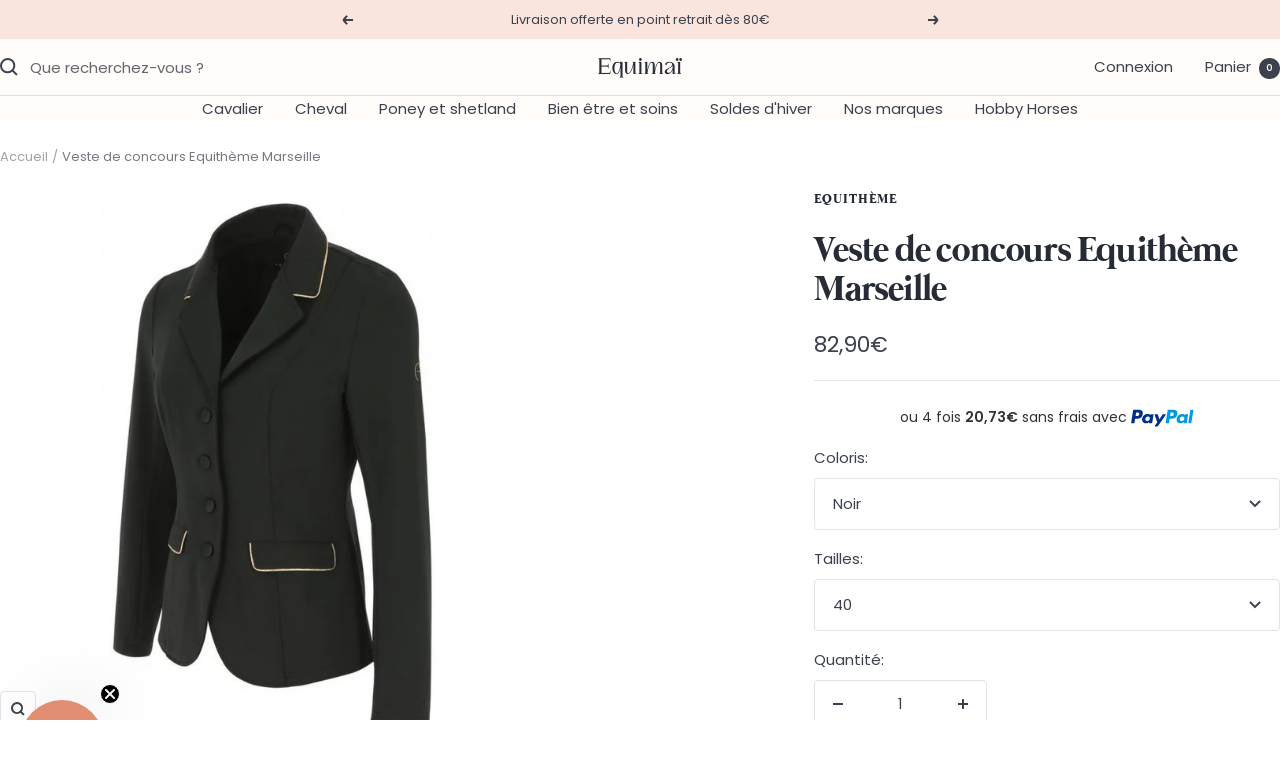

--- FILE ---
content_type: text/html; charset=utf-8
request_url: https://equimai.fr/products/veste-de-concours-femme-equi-theme-marseille
body_size: 66582
content:
<!doctype html><html class="no-js" lang="fr" dir="ltr">
  <head>
    <meta charset="utf-8">
    <meta name="viewport" content="width=device-width, initial-scale=1.0, height=device-height, minimum-scale=1.0, maximum-scale=1.0">
    <meta name="theme-color" content="#fffcf9">

    <title>Veste de concours pour cavalières Equithème Marseille</title><meta name="description" content="La jolie veste de compétition Marseille signée Equithème. Passepoil rosegold sur les bords des poches et du du col. Fermeture zippée cachée sous le rabat de la boutonnière."><link rel="canonical" href="https://equimai.fr/products/veste-de-concours-femme-equi-theme-marseille"><link rel="shortcut icon" href="//equimai.fr/cdn/shop/files/Favicon.png?v=1715639653&width=96" type="image/png"><link rel="preconnect" href="https://cdn.shopify.com">
    <link rel="dns-prefetch" href="https://productreviews.shopifycdn.com">
    <link rel="dns-prefetch" href="https://www.google-analytics.com"><link rel="preconnect" href="https://fonts.shopifycdn.com" crossorigin><link rel="preload" as="style" href="//equimai.fr/cdn/shop/t/36/assets/theme.css?v=75627195115146182781750846440">
    <link rel="preload" as="script" href="//equimai.fr/cdn/shop/t/36/assets/vendor.js?v=32643890569905814191750846440">
    <link rel="preload" as="script" href="//equimai.fr/cdn/shop/t/36/assets/theme.js?v=148393579530827558531750846440"><link rel="preload" as="fetch" href="/products/veste-de-concours-femme-equi-theme-marseille.js" crossorigin><link rel="preload" as="script" href="//equimai.fr/cdn/shop/t/36/assets/flickity.js?v=176646718982628074891750846440"><meta property="og:type" content="product">
  <meta property="og:title" content="Veste de concours Equithème Marseille">
  <meta property="product:price:amount" content="82,90">
  <meta property="product:price:currency" content="EUR"><meta property="og:image" content="http://equimai.fr/cdn/shop/products/veste-de-concours-enfant-equitheme-marseille-noire2.jpg?v=1613492149&width=1024">
  <meta property="og:image:secure_url" content="https://equimai.fr/cdn/shop/products/veste-de-concours-enfant-equitheme-marseille-noire2.jpg?v=1613492149&width=1024">
  <meta property="og:image:width" content="800">
  <meta property="og:image:height" content="800"><meta property="og:description" content="La jolie veste de compétition Marseille signée Equithème. Passepoil rosegold sur les bords des poches et du du col. Fermeture zippée cachée sous le rabat de la boutonnière."><meta property="og:url" content="https://equimai.fr/products/veste-de-concours-femme-equi-theme-marseille">
<meta property="og:site_name" content="Sellerie en ligne Equimaï"><meta name="twitter:card" content="summary"><meta name="twitter:title" content="Veste de concours Equithème Marseille">
  <meta name="twitter:description" content="La jolie veste de compétition Marseille signée Equithème ravira toutes les cavalières.
On est fan du passepoil rosegold qui orne les bords des poches et du du col.
La fermeture zippée cachée sous le rabat de la boutonnière à pression est idéale pour éviter les plis disgracieux...
Les deux fentes à l&#39;arrière apporte un tombé impeccable même en selle.
Le tissu est léger et souple pour offrir un maximum de confort lors de la pratique de l&#39;équitation.
Lavable en machine à 30°C sur l&#39;envers. Laisser sécher sur un cintre.


Composition: 94 % polyester, 6 % élasthanne


Coloris: noir

Tailles: 34, 36, 38, 40, 42, 44, 46
"><meta name="twitter:image" content="https://equimai.fr/cdn/shop/products/veste-de-concours-enfant-equitheme-marseille-noire2.jpg?v=1613492149&width=1200">
  <meta name="twitter:image:alt" content="Veste de concours pour cavalières Equi-Thème Marseille noire">
    <script type="application/ld+json">{"@context":"http:\/\/schema.org\/","@id":"\/products\/veste-de-concours-femme-equi-theme-marseille#product","@type":"ProductGroup","brand":{"@type":"Brand","name":"Equithème"},"category":"Équipement et accessoires d'équitation","description":"La jolie veste de compétition Marseille signée Equithème ravira toutes les cavalières.\nOn est fan du passepoil rosegold qui orne les bords des poches et du du col.\nLa fermeture zippée cachée sous le rabat de la boutonnière à pression est idéale pour éviter les plis disgracieux...\nLes deux fentes à l'arrière apporte un tombé impeccable même en selle.\nLe tissu est léger et souple pour offrir un maximum de confort lors de la pratique de l'équitation.\nLavable en machine à 30°C sur l'envers. Laisser sécher sur un cintre.\n\n\nComposition: 94 % polyester, 6 % élasthanne\n\n\nColoris: noir\n\nTailles: 34, 36, 38, 40, 42, 44, 46\n","hasVariant":[{"@id":"\/products\/veste-de-concours-femme-equi-theme-marseille?variant=37703583924388#variant","@type":"Product","gtin":"3338025651752","image":"https:\/\/equimai.fr\/cdn\/shop\/products\/veste-de-concours-enfant-equitheme-marseille-noire2.jpg?v=1613492149\u0026width=1920","name":"Veste de concours Equithème Marseille - Noir \/ 40","offers":{"@id":"\/products\/veste-de-concours-femme-equi-theme-marseille?variant=37703583924388#offer","@type":"Offer","availability":"http:\/\/schema.org\/InStock","price":"82.90","priceCurrency":"EUR","url":"https:\/\/equimai.fr\/products\/veste-de-concours-femme-equi-theme-marseille?variant=37703583924388"},"sku":"988471240"},{"@id":"\/products\/veste-de-concours-femme-equi-theme-marseille?variant=37703583957156#variant","@type":"Product","gtin":"3338025651769","image":"https:\/\/equimai.fr\/cdn\/shop\/products\/veste-de-concours-enfant-equitheme-marseille-noire2.jpg?v=1613492149\u0026width=1920","name":"Veste de concours Equithème Marseille - Noir \/ 42","offers":{"@id":"\/products\/veste-de-concours-femme-equi-theme-marseille?variant=37703583957156#offer","@type":"Offer","availability":"http:\/\/schema.org\/InStock","price":"82.90","priceCurrency":"EUR","url":"https:\/\/equimai.fr\/products\/veste-de-concours-femme-equi-theme-marseille?variant=37703583957156"},"sku":"988471242"},{"@id":"\/products\/veste-de-concours-femme-equi-theme-marseille?variant=37703583989924#variant","@type":"Product","gtin":"3338025651776","image":"https:\/\/equimai.fr\/cdn\/shop\/products\/veste-de-concours-enfant-equitheme-marseille-noire2.jpg?v=1613492149\u0026width=1920","name":"Veste de concours Equithème Marseille - Noir \/ 44","offers":{"@id":"\/products\/veste-de-concours-femme-equi-theme-marseille?variant=37703583989924#offer","@type":"Offer","availability":"http:\/\/schema.org\/InStock","price":"82.90","priceCurrency":"EUR","url":"https:\/\/equimai.fr\/products\/veste-de-concours-femme-equi-theme-marseille?variant=37703583989924"},"sku":"988471244"},{"@id":"\/products\/veste-de-concours-femme-equi-theme-marseille?variant=37703584022692#variant","@type":"Product","gtin":"3338025651783","image":"https:\/\/equimai.fr\/cdn\/shop\/products\/veste-de-concours-enfant-equitheme-marseille-noire2.jpg?v=1613492149\u0026width=1920","name":"Veste de concours Equithème Marseille - Noir \/ 46","offers":{"@id":"\/products\/veste-de-concours-femme-equi-theme-marseille?variant=37703584022692#offer","@type":"Offer","availability":"http:\/\/schema.org\/InStock","price":"82.90","priceCurrency":"EUR","url":"https:\/\/equimai.fr\/products\/veste-de-concours-femme-equi-theme-marseille?variant=37703584022692"},"sku":"988471246"}],"name":"Veste de concours Equithème Marseille","productGroupID":"6044266168484","url":"https:\/\/equimai.fr\/products\/veste-de-concours-femme-equi-theme-marseille"}</script><script type="application/ld+json">
  {
    "@context": "https://schema.org",
    "@type": "BreadcrumbList",
    "itemListElement": [{
        "@type": "ListItem",
        "position": 1,
        "name": "Accueil",
        "item": "https://equimai.fr"
      },{
            "@type": "ListItem",
            "position": 2,
            "name": "Veste de concours Equithème Marseille",
            "item": "https://equimai.fr/products/veste-de-concours-femme-equi-theme-marseille"
          }]
  }
</script>
    <link rel="preload" href="//equimai.fr/cdn/fonts/montserrat/montserrat_n4.81949fa0ac9fd2021e16436151e8eaa539321637.woff2" as="font" type="font/woff2" crossorigin><link rel="preload" href="//equimai.fr/cdn/fonts/poppins/poppins_n4.0ba78fa5af9b0e1a374041b3ceaadf0a43b41362.woff2" as="font" type="font/woff2" crossorigin><style>
  /* Typography (heading) */
  @font-face {
  font-family: Montserrat;
  font-weight: 400;
  font-style: normal;
  font-display: swap;
  src: url("//equimai.fr/cdn/fonts/montserrat/montserrat_n4.81949fa0ac9fd2021e16436151e8eaa539321637.woff2") format("woff2"),
       url("//equimai.fr/cdn/fonts/montserrat/montserrat_n4.a6c632ca7b62da89c3594789ba828388aac693fe.woff") format("woff");
}

@font-face {
  font-family: Montserrat;
  font-weight: 400;
  font-style: italic;
  font-display: swap;
  src: url("//equimai.fr/cdn/fonts/montserrat/montserrat_i4.5a4ea298b4789e064f62a29aafc18d41f09ae59b.woff2") format("woff2"),
       url("//equimai.fr/cdn/fonts/montserrat/montserrat_i4.072b5869c5e0ed5b9d2021e4c2af132e16681ad2.woff") format("woff");
}

/* Typography (body) */
  @font-face {
  font-family: Poppins;
  font-weight: 400;
  font-style: normal;
  font-display: swap;
  src: url("//equimai.fr/cdn/fonts/poppins/poppins_n4.0ba78fa5af9b0e1a374041b3ceaadf0a43b41362.woff2") format("woff2"),
       url("//equimai.fr/cdn/fonts/poppins/poppins_n4.214741a72ff2596839fc9760ee7a770386cf16ca.woff") format("woff");
}

@font-face {
  font-family: Poppins;
  font-weight: 400;
  font-style: italic;
  font-display: swap;
  src: url("//equimai.fr/cdn/fonts/poppins/poppins_i4.846ad1e22474f856bd6b81ba4585a60799a9f5d2.woff2") format("woff2"),
       url("//equimai.fr/cdn/fonts/poppins/poppins_i4.56b43284e8b52fc64c1fd271f289a39e8477e9ec.woff") format("woff");
}

@font-face {
  font-family: Poppins;
  font-weight: 600;
  font-style: normal;
  font-display: swap;
  src: url("//equimai.fr/cdn/fonts/poppins/poppins_n6.aa29d4918bc243723d56b59572e18228ed0786f6.woff2") format("woff2"),
       url("//equimai.fr/cdn/fonts/poppins/poppins_n6.5f815d845fe073750885d5b7e619ee00e8111208.woff") format("woff");
}

@font-face {
  font-family: Poppins;
  font-weight: 600;
  font-style: italic;
  font-display: swap;
  src: url("//equimai.fr/cdn/fonts/poppins/poppins_i6.bb8044d6203f492888d626dafda3c2999253e8e9.woff2") format("woff2"),
       url("//equimai.fr/cdn/fonts/poppins/poppins_i6.e233dec1a61b1e7dead9f920159eda42280a02c3.woff") format("woff");
}

:root {--heading-color: 38, 44, 53;
    --text-color: 59, 65, 77;
    --background: 255, 255, 255;
    --secondary-background: 245, 241, 236;
    --border-color: 226, 227, 228;
    --border-color-darker: 177, 179, 184;
    --success-color: 46, 158, 123;
    --success-background: 213, 236, 229;
    --error-color: 222, 42, 42;
    --error-background: 253, 240, 240;
    --primary-button-background: 38, 44, 53;
    --primary-button-text-color: 255, 255, 255;
    --secondary-button-background: 249, 228, 222;
    --secondary-button-text-color: 38, 44, 53;
    --product-star-rating: 246, 164, 41;
    --product-on-sale-accent: 226, 142, 115;
    --product-sold-out-accent: 111, 113, 155;
    --product-custom-label-background: 64, 93, 230;
    --product-custom-label-text-color: 255, 255, 255;
    --product-custom-label-2-background: 243, 229, 182;
    --product-custom-label-2-text-color: 0, 0, 0;
    --product-low-stock-text-color: 222, 42, 42;
    --product-in-stock-text-color: 46, 158, 123;
    --loading-bar-background: 59, 65, 77;

    /* We duplicate some "base" colors as root colors, which is useful to use on drawer elements or popover without. Those should not be overridden to avoid issues */
    --root-heading-color: 38, 44, 53;
    --root-text-color: 59, 65, 77;
    --root-background: 255, 255, 255;
    --root-border-color: 226, 227, 228;
    --root-primary-button-background: 38, 44, 53;
    --root-primary-button-text-color: 255, 255, 255;

    --base-font-size: 15px;
    --heading-font-family: Montserrat, sans-serif;
    --heading-font-weight: 400;
    --heading-font-style: normal;
    --heading-text-transform: normal;
    --text-font-family: Poppins, sans-serif;
    --text-font-weight: 400;
    --text-font-style: normal;
    --text-font-bold-weight: 600;

    /* Typography (font size) */
    --heading-xxsmall-font-size: 11px;
    --heading-xsmall-font-size: 11px;
    --heading-small-font-size: 12px;
    --heading-large-font-size: 36px;
    --heading-h1-font-size: 36px;
    --heading-h2-font-size: 30px;
    --heading-h3-font-size: 26px;
    --heading-h4-font-size: 24px;
    --heading-h5-font-size: 20px;
    --heading-h6-font-size: 16px;

    /* Control the look and feel of the theme by changing radius of various elements */
    --button-border-radius: 4px;
    --block-border-radius: 8px;
    --block-border-radius-reduced: 4px;
    --color-swatch-border-radius: 100%;

    /* Button size */
    --button-height: 48px;
    --button-small-height: 40px;

    /* Form related */
    --form-input-field-height: 48px;
    --form-input-gap: 16px;
    --form-submit-margin: 24px;

    /* Product listing related variables */
    --product-list-block-spacing: 32px;

    /* Video related */
    --play-button-background: 255, 255, 255;
    --play-button-arrow: 59, 65, 77;

    /* RTL support */
    --transform-logical-flip: 1;
    --transform-origin-start: left;
    --transform-origin-end: right;

    /* Other */
    --zoom-cursor-svg-url: url(//equimai.fr/cdn/shop/t/36/assets/zoom-cursor.svg?v=181116357241947362161750846440);
    --arrow-right-svg-url: url(//equimai.fr/cdn/shop/t/36/assets/arrow-right.svg?v=120306049364453276681750846440);
    --arrow-left-svg-url: url(//equimai.fr/cdn/shop/t/36/assets/arrow-left.svg?v=59701791447204905301750846440);

    /* Some useful variables that we can reuse in our CSS. Some explanation are needed for some of them:
       - container-max-width-minus-gutters: represents the container max width without the edge gutters
       - container-outer-width: considering the screen width, represent all the space outside the container
       - container-outer-margin: same as container-outer-width but get set to 0 inside a container
       - container-inner-width: the effective space inside the container (minus gutters)
       - grid-column-width: represents the width of a single column of the grid
       - vertical-breather: this is a variable that defines the global "spacing" between sections, and inside the section
                            to create some "breath" and minimum spacing
     */
    --container-max-width: 1600px;
    --container-gutter: 24px;
    --container-max-width-minus-gutters: calc(var(--container-max-width) - (var(--container-gutter)) * 2);
    --container-outer-width: max(calc((100vw - var(--container-max-width-minus-gutters)) / 2), var(--container-gutter));
    --container-outer-margin: var(--container-outer-width);
    --container-inner-width: calc(100vw - var(--container-outer-width) * 2);

    --grid-column-count: 10;
    --grid-gap: 24px;
    --grid-column-width: calc((100vw - var(--container-outer-width) * 2 - var(--grid-gap) * (var(--grid-column-count) - 1)) / var(--grid-column-count));

    --vertical-breather: 28px;
    --vertical-breather-tight: 28px;

    /* Shopify related variables */
    --payment-terms-background-color: #ffffff;
  }

  @media screen and (min-width: 741px) {
    :root {
      --container-gutter: 40px;
      --grid-column-count: 20;
      --vertical-breather: 40px;
      --vertical-breather-tight: 40px;

      /* Typography (font size) */
      --heading-xsmall-font-size: 12px;
      --heading-small-font-size: 13px;
      --heading-large-font-size: 52px;
      --heading-h1-font-size: 48px;
      --heading-h2-font-size: 38px;
      --heading-h3-font-size: 32px;
      --heading-h4-font-size: 24px;
      --heading-h5-font-size: 20px;
      --heading-h6-font-size: 18px;

      /* Form related */
      --form-input-field-height: 52px;
      --form-submit-margin: 32px;

      /* Button size */
      --button-height: 52px;
      --button-small-height: 44px;
    }
  }

  @media screen and (min-width: 1200px) {
    :root {
      --vertical-breather: 48px;
      --vertical-breather-tight: 48px;
      --product-list-block-spacing: 48px;

      /* Typography */
      --heading-large-font-size: 64px;
      --heading-h1-font-size: 56px;
      --heading-h2-font-size: 48px;
      --heading-h3-font-size: 36px;
      --heading-h4-font-size: 30px;
      --heading-h5-font-size: 24px;
      --heading-h6-font-size: 18px;
    }
  }

  @media screen and (min-width: 1600px) {
    :root {
      --vertical-breather: 48px;
      --vertical-breather-tight: 48px;
    }
  }
</style>
    <script>
  // This allows to expose several variables to the global scope, to be used in scripts
  window.themeVariables = {
    settings: {
      direction: "ltr",
      pageType: "product",
      cartCount: 0,
      moneyFormat: "{{amount_with_comma_separator}}€",
      moneyWithCurrencyFormat: "{{amount_with_comma_separator}}€",
      showVendor: false,
      discountMode: "saving",
      currencyCodeEnabled: false,
      cartType: "drawer",
      cartCurrency: "EUR",
      mobileZoomFactor: 2.5
    },

    routes: {
      host: "equimai.fr",
      rootUrl: "\/",
      rootUrlWithoutSlash: '',
      cartUrl: "\/cart",
      cartAddUrl: "\/cart\/add",
      cartChangeUrl: "\/cart\/change",
      searchUrl: "\/search",
      predictiveSearchUrl: "\/search\/suggest",
      productRecommendationsUrl: "\/recommendations\/products"
    },

    strings: {
      accessibilityDelete: "Supprimer",
      accessibilityClose: "Fermer",
      collectionSoldOut: "Epuisé",
      collectionDiscount: "Economisez @savings@",
      productSalePrice: "Prix de vente",
      productRegularPrice: "Prix normal",
      productFormUnavailable: "Indisponible",
      productFormSoldOut: "Indisponible",
      productFormPreOrder: "Pre-commander",
      productFormAddToCart: "Ajouter au panier",
      searchNoResults: "Aucun résultat n\u0026#39;a été retourné.",
      searchNewSearch: "Nouvelle recherche",
      searchProducts: "Produits",
      searchArticles: "Blog",
      searchPages: "Pages",
      searchCollections: "Collections",
      cartViewCart: "Voir panier",
      cartItemAdded: "Produit ajouté à votre panier !",
      cartItemAddedShort: "Ajouté au panier !",
      cartAddOrderNote: "Ajouter une note",
      cartEditOrderNote: "Modifier la note",
      shippingEstimatorNoResults: "Désolé, nous ne livrons pas à votre destination.",
      shippingEstimatorOneResult: "Il y a un frais d\u0026#39;envoi pour votre adresse :",
      shippingEstimatorMultipleResults: "Il y a plusieurs frais d\u0026#39;envoi pour votre adresse :",
      shippingEstimatorError: "Une ou plusieurs erreurs se sont produites lors de la récupération des frais d\u0026#39;envoi :"
    },

    libs: {
      flickity: "\/\/equimai.fr\/cdn\/shop\/t\/36\/assets\/flickity.js?v=176646718982628074891750846440",
      photoswipe: "\/\/equimai.fr\/cdn\/shop\/t\/36\/assets\/photoswipe.js?v=132268647426145925301750846440",
      qrCode: "\/\/equimai.fr\/cdn\/shopifycloud\/storefront\/assets\/themes_support\/vendor\/qrcode-3f2b403b.js"
    },

    breakpoints: {
      phone: 'screen and (max-width: 740px)',
      tablet: 'screen and (min-width: 741px) and (max-width: 999px)',
      tabletAndUp: 'screen and (min-width: 741px)',
      pocket: 'screen and (max-width: 999px)',
      lap: 'screen and (min-width: 1000px) and (max-width: 1199px)',
      lapAndUp: 'screen and (min-width: 1000px)',
      desktop: 'screen and (min-width: 1200px)',
      wide: 'screen and (min-width: 1400px)'
    }
  };

  window.addEventListener('pageshow', async () => {
    const cartContent = await (await fetch(`${window.themeVariables.routes.cartUrl}.js`, {cache: 'reload'})).json();
    document.documentElement.dispatchEvent(new CustomEvent('cart:refresh', {detail: {cart: cartContent}}));
  });

  if ('noModule' in HTMLScriptElement.prototype) {
    // Old browsers (like IE) that does not support module will be considered as if not executing JS at all
    document.documentElement.className = document.documentElement.className.replace('no-js', 'js');

    requestAnimationFrame(() => {
      const viewportHeight = (window.visualViewport ? window.visualViewport.height : document.documentElement.clientHeight);
      document.documentElement.style.setProperty('--window-height',viewportHeight + 'px');
    });
  }// We save the product ID in local storage to be eventually used for recently viewed section
    try {
      const items = JSON.parse(localStorage.getItem('theme:recently-viewed-products') || '[]');

      // We check if the current product already exists, and if it does not, we add it at the start
      if (!items.includes(6044266168484)) {
        items.unshift(6044266168484);
      }

      localStorage.setItem('theme:recently-viewed-products', JSON.stringify(items.slice(0, 20)));
    } catch (e) {
      // Safari in private mode does not allow setting item, we silently fail
    }</script>

    <link rel="stylesheet" href="//equimai.fr/cdn/shop/t/36/assets/theme.css?v=75627195115146182781750846440">

    <script src="//equimai.fr/cdn/shop/t/36/assets/vendor.js?v=32643890569905814191750846440" defer></script>
    <script src="//equimai.fr/cdn/shop/t/36/assets/theme.js?v=148393579530827558531750846440" defer></script>
    <script src="//equimai.fr/cdn/shop/t/36/assets/custom.js?v=167639537848865775061750846440" defer></script>

    <script>window.performance && window.performance.mark && window.performance.mark('shopify.content_for_header.start');</script><meta name="google-site-verification" content="iWeIFRpgX015T8oz35i0KTJYZuqX_mdDWSbg0gUeto0">
<meta id="shopify-digital-wallet" name="shopify-digital-wallet" content="/31790006408/digital_wallets/dialog">
<meta name="shopify-checkout-api-token" content="ddf5e02c5c4ea6a44726649e197a82f1">
<meta id="in-context-paypal-metadata" data-shop-id="31790006408" data-venmo-supported="false" data-environment="production" data-locale="fr_FR" data-paypal-v4="true" data-currency="EUR">
<link rel="alternate" type="application/json+oembed" href="https://equimai.fr/products/veste-de-concours-femme-equi-theme-marseille.oembed">
<script async="async" src="/checkouts/internal/preloads.js?locale=fr-FR"></script>
<script id="shopify-features" type="application/json">{"accessToken":"ddf5e02c5c4ea6a44726649e197a82f1","betas":["rich-media-storefront-analytics"],"domain":"equimai.fr","predictiveSearch":true,"shopId":31790006408,"locale":"fr"}</script>
<script>var Shopify = Shopify || {};
Shopify.shop = "equimai.myshopify.com";
Shopify.locale = "fr";
Shopify.currency = {"active":"EUR","rate":"1.0"};
Shopify.country = "FR";
Shopify.theme = {"name":"Thème 23 Juillet","id":182637330773,"schema_name":"Focal","schema_version":"11.2.1","theme_store_id":null,"role":"main"};
Shopify.theme.handle = "null";
Shopify.theme.style = {"id":null,"handle":null};
Shopify.cdnHost = "equimai.fr/cdn";
Shopify.routes = Shopify.routes || {};
Shopify.routes.root = "/";</script>
<script type="module">!function(o){(o.Shopify=o.Shopify||{}).modules=!0}(window);</script>
<script>!function(o){function n(){var o=[];function n(){o.push(Array.prototype.slice.apply(arguments))}return n.q=o,n}var t=o.Shopify=o.Shopify||{};t.loadFeatures=n(),t.autoloadFeatures=n()}(window);</script>
<script id="shop-js-analytics" type="application/json">{"pageType":"product"}</script>
<script defer="defer" async type="module" src="//equimai.fr/cdn/shopifycloud/shop-js/modules/v2/client.init-shop-cart-sync_XvpUV7qp.fr.esm.js"></script>
<script defer="defer" async type="module" src="//equimai.fr/cdn/shopifycloud/shop-js/modules/v2/chunk.common_C2xzKNNs.esm.js"></script>
<script type="module">
  await import("//equimai.fr/cdn/shopifycloud/shop-js/modules/v2/client.init-shop-cart-sync_XvpUV7qp.fr.esm.js");
await import("//equimai.fr/cdn/shopifycloud/shop-js/modules/v2/chunk.common_C2xzKNNs.esm.js");

  window.Shopify.SignInWithShop?.initShopCartSync?.({"fedCMEnabled":true,"windoidEnabled":true});

</script>
<script>(function() {
  var isLoaded = false;
  function asyncLoad() {
    if (isLoaded) return;
    isLoaded = true;
    var urls = ["\/\/www.powr.io\/powr.js?powr-token=equimai.myshopify.com\u0026external-type=shopify\u0026shop=equimai.myshopify.com","https:\/\/cdn.shopify.com\/s\/files\/1\/0317\/9000\/6408\/t\/6\/assets\/loy_31790006408.js?v=1615978501\u0026shop=equimai.myshopify.com","https:\/\/gdprcdn.b-cdn.net\/js\/gdpr_cookie_consent.min.js?shop=equimai.myshopify.com","https:\/\/cdn.connectif.cloud\/shopify\/prod\/681cc75ac0c7b1cdb2819c9f\/multiaccount?shop=equimai.myshopify.com","\/\/cdn.shopify.com\/proxy\/0743cb2973f8259595cae0fd8ccd084d3fe5a9fe115b086775576ef9146f1593\/api.goaffpro.com\/loader.js?shop=equimai.myshopify.com\u0026sp-cache-control=cHVibGljLCBtYXgtYWdlPTkwMA"];
    for (var i = 0; i < urls.length; i++) {
      var s = document.createElement('script');
      s.type = 'text/javascript';
      s.async = true;
      s.src = urls[i];
      var x = document.getElementsByTagName('script')[0];
      x.parentNode.insertBefore(s, x);
    }
  };
  if(window.attachEvent) {
    window.attachEvent('onload', asyncLoad);
  } else {
    window.addEventListener('load', asyncLoad, false);
  }
})();</script>
<script id="__st">var __st={"a":31790006408,"offset":3600,"reqid":"2c0aeed3-077b-41dc-bade-071e9294b188-1768619865","pageurl":"equimai.fr\/products\/veste-de-concours-femme-equi-theme-marseille","u":"735d3bb5b4c5","p":"product","rtyp":"product","rid":6044266168484};</script>
<script>window.ShopifyPaypalV4VisibilityTracking = true;</script>
<script id="captcha-bootstrap">!function(){'use strict';const t='contact',e='account',n='new_comment',o=[[t,t],['blogs',n],['comments',n],[t,'customer']],c=[[e,'customer_login'],[e,'guest_login'],[e,'recover_customer_password'],[e,'create_customer']],r=t=>t.map((([t,e])=>`form[action*='/${t}']:not([data-nocaptcha='true']) input[name='form_type'][value='${e}']`)).join(','),a=t=>()=>t?[...document.querySelectorAll(t)].map((t=>t.form)):[];function s(){const t=[...o],e=r(t);return a(e)}const i='password',u='form_key',d=['recaptcha-v3-token','g-recaptcha-response','h-captcha-response',i],f=()=>{try{return window.sessionStorage}catch{return}},m='__shopify_v',_=t=>t.elements[u];function p(t,e,n=!1){try{const o=window.sessionStorage,c=JSON.parse(o.getItem(e)),{data:r}=function(t){const{data:e,action:n}=t;return t[m]||n?{data:e,action:n}:{data:t,action:n}}(c);for(const[e,n]of Object.entries(r))t.elements[e]&&(t.elements[e].value=n);n&&o.removeItem(e)}catch(o){console.error('form repopulation failed',{error:o})}}const l='form_type',E='cptcha';function T(t){t.dataset[E]=!0}const w=window,h=w.document,L='Shopify',v='ce_forms',y='captcha';let A=!1;((t,e)=>{const n=(g='f06e6c50-85a8-45c8-87d0-21a2b65856fe',I='https://cdn.shopify.com/shopifycloud/storefront-forms-hcaptcha/ce_storefront_forms_captcha_hcaptcha.v1.5.2.iife.js',D={infoText:'Protégé par hCaptcha',privacyText:'Confidentialité',termsText:'Conditions'},(t,e,n)=>{const o=w[L][v],c=o.bindForm;if(c)return c(t,g,e,D).then(n);var r;o.q.push([[t,g,e,D],n]),r=I,A||(h.body.append(Object.assign(h.createElement('script'),{id:'captcha-provider',async:!0,src:r})),A=!0)});var g,I,D;w[L]=w[L]||{},w[L][v]=w[L][v]||{},w[L][v].q=[],w[L][y]=w[L][y]||{},w[L][y].protect=function(t,e){n(t,void 0,e),T(t)},Object.freeze(w[L][y]),function(t,e,n,w,h,L){const[v,y,A,g]=function(t,e,n){const i=e?o:[],u=t?c:[],d=[...i,...u],f=r(d),m=r(i),_=r(d.filter((([t,e])=>n.includes(e))));return[a(f),a(m),a(_),s()]}(w,h,L),I=t=>{const e=t.target;return e instanceof HTMLFormElement?e:e&&e.form},D=t=>v().includes(t);t.addEventListener('submit',(t=>{const e=I(t);if(!e)return;const n=D(e)&&!e.dataset.hcaptchaBound&&!e.dataset.recaptchaBound,o=_(e),c=g().includes(e)&&(!o||!o.value);(n||c)&&t.preventDefault(),c&&!n&&(function(t){try{if(!f())return;!function(t){const e=f();if(!e)return;const n=_(t);if(!n)return;const o=n.value;o&&e.removeItem(o)}(t);const e=Array.from(Array(32),(()=>Math.random().toString(36)[2])).join('');!function(t,e){_(t)||t.append(Object.assign(document.createElement('input'),{type:'hidden',name:u})),t.elements[u].value=e}(t,e),function(t,e){const n=f();if(!n)return;const o=[...t.querySelectorAll(`input[type='${i}']`)].map((({name:t})=>t)),c=[...d,...o],r={};for(const[a,s]of new FormData(t).entries())c.includes(a)||(r[a]=s);n.setItem(e,JSON.stringify({[m]:1,action:t.action,data:r}))}(t,e)}catch(e){console.error('failed to persist form',e)}}(e),e.submit())}));const S=(t,e)=>{t&&!t.dataset[E]&&(n(t,e.some((e=>e===t))),T(t))};for(const o of['focusin','change'])t.addEventListener(o,(t=>{const e=I(t);D(e)&&S(e,y())}));const B=e.get('form_key'),M=e.get(l),P=B&&M;t.addEventListener('DOMContentLoaded',(()=>{const t=y();if(P)for(const e of t)e.elements[l].value===M&&p(e,B);[...new Set([...A(),...v().filter((t=>'true'===t.dataset.shopifyCaptcha))])].forEach((e=>S(e,t)))}))}(h,new URLSearchParams(w.location.search),n,t,e,['guest_login'])})(!0,!0)}();</script>
<script integrity="sha256-4kQ18oKyAcykRKYeNunJcIwy7WH5gtpwJnB7kiuLZ1E=" data-source-attribution="shopify.loadfeatures" defer="defer" src="//equimai.fr/cdn/shopifycloud/storefront/assets/storefront/load_feature-a0a9edcb.js" crossorigin="anonymous"></script>
<script data-source-attribution="shopify.dynamic_checkout.dynamic.init">var Shopify=Shopify||{};Shopify.PaymentButton=Shopify.PaymentButton||{isStorefrontPortableWallets:!0,init:function(){window.Shopify.PaymentButton.init=function(){};var t=document.createElement("script");t.src="https://equimai.fr/cdn/shopifycloud/portable-wallets/latest/portable-wallets.fr.js",t.type="module",document.head.appendChild(t)}};
</script>
<script data-source-attribution="shopify.dynamic_checkout.buyer_consent">
  function portableWalletsHideBuyerConsent(e){var t=document.getElementById("shopify-buyer-consent"),n=document.getElementById("shopify-subscription-policy-button");t&&n&&(t.classList.add("hidden"),t.setAttribute("aria-hidden","true"),n.removeEventListener("click",e))}function portableWalletsShowBuyerConsent(e){var t=document.getElementById("shopify-buyer-consent"),n=document.getElementById("shopify-subscription-policy-button");t&&n&&(t.classList.remove("hidden"),t.removeAttribute("aria-hidden"),n.addEventListener("click",e))}window.Shopify?.PaymentButton&&(window.Shopify.PaymentButton.hideBuyerConsent=portableWalletsHideBuyerConsent,window.Shopify.PaymentButton.showBuyerConsent=portableWalletsShowBuyerConsent);
</script>
<script>
  function portableWalletsCleanup(e){e&&e.src&&console.error("Failed to load portable wallets script "+e.src);var t=document.querySelectorAll("shopify-accelerated-checkout .shopify-payment-button__skeleton, shopify-accelerated-checkout-cart .wallet-cart-button__skeleton"),e=document.getElementById("shopify-buyer-consent");for(let e=0;e<t.length;e++)t[e].remove();e&&e.remove()}function portableWalletsNotLoadedAsModule(e){e instanceof ErrorEvent&&"string"==typeof e.message&&e.message.includes("import.meta")&&"string"==typeof e.filename&&e.filename.includes("portable-wallets")&&(window.removeEventListener("error",portableWalletsNotLoadedAsModule),window.Shopify.PaymentButton.failedToLoad=e,"loading"===document.readyState?document.addEventListener("DOMContentLoaded",window.Shopify.PaymentButton.init):window.Shopify.PaymentButton.init())}window.addEventListener("error",portableWalletsNotLoadedAsModule);
</script>

<script type="module" src="https://equimai.fr/cdn/shopifycloud/portable-wallets/latest/portable-wallets.fr.js" onError="portableWalletsCleanup(this)" crossorigin="anonymous"></script>
<script nomodule>
  document.addEventListener("DOMContentLoaded", portableWalletsCleanup);
</script>

<link id="shopify-accelerated-checkout-styles" rel="stylesheet" media="screen" href="https://equimai.fr/cdn/shopifycloud/portable-wallets/latest/accelerated-checkout-backwards-compat.css" crossorigin="anonymous">
<style id="shopify-accelerated-checkout-cart">
        #shopify-buyer-consent {
  margin-top: 1em;
  display: inline-block;
  width: 100%;
}

#shopify-buyer-consent.hidden {
  display: none;
}

#shopify-subscription-policy-button {
  background: none;
  border: none;
  padding: 0;
  text-decoration: underline;
  font-size: inherit;
  cursor: pointer;
}

#shopify-subscription-policy-button::before {
  box-shadow: none;
}

      </style>

<script>window.performance && window.performance.mark && window.performance.mark('shopify.content_for_header.end');</script>
  <!-- BEGIN app block: shopify://apps/klaviyo-email-marketing-sms/blocks/klaviyo-onsite-embed/2632fe16-c075-4321-a88b-50b567f42507 -->












  <script async src="https://static.klaviyo.com/onsite/js/Wfx6qb/klaviyo.js?company_id=Wfx6qb"></script>
  <script>!function(){if(!window.klaviyo){window._klOnsite=window._klOnsite||[];try{window.klaviyo=new Proxy({},{get:function(n,i){return"push"===i?function(){var n;(n=window._klOnsite).push.apply(n,arguments)}:function(){for(var n=arguments.length,o=new Array(n),w=0;w<n;w++)o[w]=arguments[w];var t="function"==typeof o[o.length-1]?o.pop():void 0,e=new Promise((function(n){window._klOnsite.push([i].concat(o,[function(i){t&&t(i),n(i)}]))}));return e}}})}catch(n){window.klaviyo=window.klaviyo||[],window.klaviyo.push=function(){var n;(n=window._klOnsite).push.apply(n,arguments)}}}}();</script>

  
    <script id="viewed_product">
      if (item == null) {
        var _learnq = _learnq || [];

        var MetafieldReviews = null
        var MetafieldYotpoRating = null
        var MetafieldYotpoCount = null
        var MetafieldLooxRating = null
        var MetafieldLooxCount = null
        var okendoProduct = null
        var okendoProductReviewCount = null
        var okendoProductReviewAverageValue = null
        try {
          // The following fields are used for Customer Hub recently viewed in order to add reviews.
          // This information is not part of __kla_viewed. Instead, it is part of __kla_viewed_reviewed_items
          MetafieldReviews = {};
          MetafieldYotpoRating = null
          MetafieldYotpoCount = null
          MetafieldLooxRating = null
          MetafieldLooxCount = null

          okendoProduct = null
          // If the okendo metafield is not legacy, it will error, which then requires the new json formatted data
          if (okendoProduct && 'error' in okendoProduct) {
            okendoProduct = null
          }
          okendoProductReviewCount = okendoProduct ? okendoProduct.reviewCount : null
          okendoProductReviewAverageValue = okendoProduct ? okendoProduct.reviewAverageValue : null
        } catch (error) {
          console.error('Error in Klaviyo onsite reviews tracking:', error);
        }

        var item = {
          Name: "Veste de concours Equithème Marseille",
          ProductID: 6044266168484,
          Categories: ["Equipement cavalier","Equithème","Tous nos produits","Veste concours d'équitation","Vêtements d'équitation pour femme"],
          ImageURL: "https://equimai.fr/cdn/shop/products/veste-de-concours-enfant-equitheme-marseille-noire2_grande.jpg?v=1613492149",
          URL: "https://equimai.fr/products/veste-de-concours-femme-equi-theme-marseille",
          Brand: "Equithème",
          Price: "82,90€",
          Value: "82,90",
          CompareAtPrice: "0,00€"
        };
        _learnq.push(['track', 'Viewed Product', item]);
        _learnq.push(['trackViewedItem', {
          Title: item.Name,
          ItemId: item.ProductID,
          Categories: item.Categories,
          ImageUrl: item.ImageURL,
          Url: item.URL,
          Metadata: {
            Brand: item.Brand,
            Price: item.Price,
            Value: item.Value,
            CompareAtPrice: item.CompareAtPrice
          },
          metafields:{
            reviews: MetafieldReviews,
            yotpo:{
              rating: MetafieldYotpoRating,
              count: MetafieldYotpoCount,
            },
            loox:{
              rating: MetafieldLooxRating,
              count: MetafieldLooxCount,
            },
            okendo: {
              rating: okendoProductReviewAverageValue,
              count: okendoProductReviewCount,
            }
          }
        }]);
      }
    </script>
  




  <script>
    window.klaviyoReviewsProductDesignMode = false
  </script>







<!-- END app block --><!-- BEGIN app block: shopify://apps/judge-me-reviews/blocks/judgeme_core/61ccd3b1-a9f2-4160-9fe9-4fec8413e5d8 --><!-- Start of Judge.me Core -->






<link rel="dns-prefetch" href="https://cdnwidget.judge.me">
<link rel="dns-prefetch" href="https://cdn.judge.me">
<link rel="dns-prefetch" href="https://cdn1.judge.me">
<link rel="dns-prefetch" href="https://api.judge.me">

<script data-cfasync='false' class='jdgm-settings-script'>window.jdgmSettings={"pagination":5,"disable_web_reviews":false,"badge_no_review_text":"Aucun avis","badge_n_reviews_text":"{{ n }} review/reviews","badge_star_color":"#FCA613","hide_badge_preview_if_no_reviews":true,"badge_hide_text":true,"enforce_center_preview_badge":false,"widget_title":"Vos avis sur ce produit","widget_open_form_text":"Écrire un avis","widget_close_form_text":"Annuler l'avis","widget_refresh_page_text":"Actualiser la page","widget_summary_text":"Basé sur {{ number_of_reviews }} avis","widget_no_review_text":"Soyez le premier à écrire un avis","widget_name_field_text":"Nom d'affichage","widget_verified_name_field_text":"Nom vérifié (public)","widget_name_placeholder_text":"Nom d'affichage","widget_required_field_error_text":"Ce champ est obligatoire.","widget_email_field_text":"Adresse email","widget_verified_email_field_text":"Email vérifié (privé, ne peut pas être modifié)","widget_email_placeholder_text":"Votre adresse email","widget_email_field_error_text":"Veuillez entrer une adresse email valide.","widget_rating_field_text":"Évaluation","widget_review_title_field_text":"Titre de l'avis","widget_review_title_placeholder_text":"Donnez un titre à votre avis","widget_review_body_field_text":"Contenu de l'avis","widget_review_body_placeholder_text":"Commencez à écrire ici...","widget_pictures_field_text":"Photo/Vidéo (facultatif)","widget_submit_review_text":"Soumettre l'avis","widget_submit_verified_review_text":"Soumettre un avis vérifié","widget_submit_success_msg_with_auto_publish":"Merci ! Veuillez actualiser la page dans quelques instants pour voir votre avis. Vous pouvez supprimer ou modifier votre avis en vous connectant à \u003ca href='https://judge.me/login' target='_blank' rel='nofollow noopener'\u003eJudge.me\u003c/a\u003e","widget_submit_success_msg_no_auto_publish":"Merci ! Votre avis sera publié dès qu'il sera approuvé par l'administrateur de la boutique. Vous pouvez supprimer ou modifier votre avis en vous connectant à \u003ca href='https://judge.me/login' target='_blank' rel='nofollow noopener'\u003eJudge.me\u003c/a\u003e","widget_show_default_reviews_out_of_total_text":"Affichage de {{ n_reviews_shown }} sur {{ n_reviews }} avis.","widget_show_all_link_text":"Tout afficher","widget_show_less_link_text":"Afficher moins","widget_author_said_text":"{{ reviewer_name }} a dit :","widget_days_text":"il y a {{ n }} jour/jours","widget_weeks_text":"il y a {{ n }} semaine/semaines","widget_months_text":"il y a {{ n }} mois","widget_years_text":"il y a {{ n }} an/ans","widget_yesterday_text":"Hier","widget_today_text":"Aujourd'hui","widget_replied_text":"\u003e\u003e {{ shop_name }} a répondu :","widget_read_more_text":"Lire plus","widget_reviewer_name_as_initial":"last_initial","widget_rating_filter_color":"#FCA613","widget_rating_filter_see_all_text":"Voir tous les avis","widget_sorting_most_recent_text":"Plus récents","widget_sorting_highest_rating_text":"Meilleures notes","widget_sorting_lowest_rating_text":"Notes les plus basses","widget_sorting_with_pictures_text":"Uniquement les photos","widget_sorting_most_helpful_text":"Plus utiles","widget_open_question_form_text":"Poser une question","widget_reviews_subtab_text":"Avis","widget_questions_subtab_text":"Questions","widget_question_label_text":"Question","widget_answer_label_text":"Réponse","widget_question_placeholder_text":"Écrivez votre question ici","widget_submit_question_text":"Soumettre la question","widget_question_submit_success_text":"Merci pour votre question ! Nous vous notifierons dès qu'elle aura une réponse.","widget_star_color":"#FCA613","verified_badge_text":"Vérifié","verified_badge_bg_color":"#c7884a","verified_badge_text_color":"","verified_badge_placement":"left-of-reviewer-name","widget_review_max_height":3,"widget_hide_border":false,"widget_social_share":false,"widget_thumb":true,"widget_review_location_show":false,"widget_location_format":"country_iso_code","all_reviews_include_out_of_store_products":true,"all_reviews_out_of_store_text":"(hors boutique)","all_reviews_pagination":100,"all_reviews_product_name_prefix_text":"à propos de","enable_review_pictures":true,"enable_question_anwser":false,"widget_theme":"align","review_date_format":"dd/mm/yy","default_sort_method":"highest-rating","widget_product_reviews_subtab_text":"Avis sur les produits","widget_shop_reviews_subtab_text":"Avis sur la boutique","widget_other_products_reviews_text":"Avis pour d'autres produits","widget_store_reviews_subtab_text":"Avis de la boutique","widget_no_store_reviews_text":"Cette boutique n'a pas encore reçu d'avis","widget_web_restriction_product_reviews_text":"Ce produit n'a pas encore reçu d'avis","widget_no_items_text":"Aucun élément trouvé","widget_show_more_text":"Afficher plus","widget_write_a_store_review_text":"Écrire un avis sur la boutique","widget_other_languages_heading":"Avis dans d'autres langues","widget_translate_review_text":"Traduire l'avis en {{ language }}","widget_translating_review_text":"Traduction en cours...","widget_show_original_translation_text":"Afficher l'original ({{ language }})","widget_translate_review_failed_text":"Impossible de traduire cet avis.","widget_translate_review_retry_text":"Réessayer","widget_translate_review_try_again_later_text":"Réessayez plus tard","show_product_url_for_grouped_product":false,"widget_sorting_pictures_first_text":"Photos en premier","show_pictures_on_all_rev_page_mobile":true,"show_pictures_on_all_rev_page_desktop":true,"floating_tab_hide_mobile_install_preference":true,"floating_tab_button_name":"★ Avis Clients ★","floating_tab_title":"★ Avis clients ★","floating_tab_button_color":"#ffffff","floating_tab_button_background_color":"#c7884a","floating_tab_url":"","floating_tab_url_enabled":true,"floating_tab_tab_style":"text","all_reviews_text_badge_text":"Les clients nous notent {{ shop.metafields.judgeme.all_reviews_rating | round: 1 }}/5 basé sur {{ shop.metafields.judgeme.all_reviews_count }} avis.","all_reviews_text_badge_text_branded_style":"{{ shop.metafields.judgeme.all_reviews_rating | round: 1 }} sur 5 étoiles basé sur {{ shop.metafields.judgeme.all_reviews_count }} avis","is_all_reviews_text_badge_a_link":true,"show_stars_for_all_reviews_text_badge":true,"all_reviews_text_badge_url":"https://equimai.fr/pages/reviews","all_reviews_text_style":"text","all_reviews_text_color_style":"judgeme_brand_color","all_reviews_text_color":"#108474","all_reviews_text_show_jm_brand":true,"featured_carousel_show_header":true,"featured_carousel_title":"Qui mieux que vous pour parler de nous ?","testimonials_carousel_title":"Les clients nous disent","videos_carousel_title":"Histoire de clients réels","cards_carousel_title":"Les clients nous disent","featured_carousel_count_text":"sur {{ n }} avis","featured_carousel_add_link_to_all_reviews_page":false,"featured_carousel_url":"https://equimai.fr/pages/reviews","featured_carousel_show_images":true,"featured_carousel_autoslide_interval":10,"featured_carousel_arrows_on_the_sides":true,"featured_carousel_height":230,"featured_carousel_width":100,"featured_carousel_image_size":0,"featured_carousel_image_height":250,"featured_carousel_arrow_color":"#3B414D","verified_count_badge_style":"vintage","verified_count_badge_orientation":"horizontal","verified_count_badge_color_style":"judgeme_brand_color","verified_count_badge_color":"#108474","is_verified_count_badge_a_link":true,"verified_count_badge_url":"","verified_count_badge_show_jm_brand":true,"widget_rating_preset_default":5,"widget_first_sub_tab":"product-reviews","widget_show_histogram":false,"widget_histogram_use_custom_color":true,"widget_pagination_use_custom_color":true,"widget_star_use_custom_color":true,"widget_verified_badge_use_custom_color":true,"widget_write_review_use_custom_color":false,"picture_reminder_submit_button":"Upload Pictures","enable_review_videos":true,"mute_video_by_default":true,"widget_sorting_videos_first_text":"Vidéos en premier","widget_review_pending_text":"En attente","featured_carousel_items_for_large_screen":4,"social_share_options_order":"Facebook,Pinterest","remove_microdata_snippet":true,"disable_json_ld":false,"enable_json_ld_products":false,"preview_badge_show_question_text":false,"preview_badge_no_question_text":"Aucune question","preview_badge_n_question_text":"{{ number_of_questions }} question/questions","qa_badge_show_icon":false,"qa_badge_position":"same-row","remove_judgeme_branding":false,"widget_add_search_bar":false,"widget_search_bar_placeholder":"Recherche","widget_sorting_verified_only_text":"Vérifiés uniquement","featured_carousel_theme":"card","featured_carousel_show_rating":true,"featured_carousel_show_title":true,"featured_carousel_show_body":true,"featured_carousel_show_date":false,"featured_carousel_show_reviewer":true,"featured_carousel_show_product":false,"featured_carousel_header_background_color":"#c7884a","featured_carousel_header_text_color":"#ffffff","featured_carousel_name_product_separator":"reviewed","featured_carousel_full_star_background":"#FCA613","featured_carousel_empty_star_background":"#dadada","featured_carousel_vertical_theme_background":"#f9fafb","featured_carousel_verified_badge_enable":false,"featured_carousel_verified_badge_color":"#108474","featured_carousel_border_style":"round","featured_carousel_review_line_length_limit":3,"featured_carousel_more_reviews_button_text":"Lire plus d'avis","featured_carousel_view_product_button_text":"Voir le produit","all_reviews_page_load_reviews_on":"scroll","all_reviews_page_load_more_text":"Charger plus d'avis","disable_fb_tab_reviews":false,"enable_ajax_cdn_cache":false,"widget_public_name_text":"affiché publiquement comme","default_reviewer_name":"John Smith","default_reviewer_name_has_non_latin":true,"widget_reviewer_anonymous":"Anonyme","medals_widget_title":"Médailles d'avis Judge.me","medals_widget_background_color":"#f9fafb","medals_widget_position":"footer_all_pages","medals_widget_border_color":"#f9fafb","medals_widget_verified_text_position":"left","medals_widget_use_monochromatic_version":false,"medals_widget_elements_color":"#108474","show_reviewer_avatar":false,"widget_invalid_yt_video_url_error_text":"Pas une URL de vidéo YouTube","widget_max_length_field_error_text":"Veuillez ne pas dépasser {0} caractères.","widget_show_country_flag":false,"widget_show_collected_via_shop_app":true,"widget_verified_by_shop_badge_style":"light","widget_verified_by_shop_text":"Vérifié par la boutique","widget_show_photo_gallery":false,"widget_load_with_code_splitting":true,"widget_ugc_install_preference":false,"widget_ugc_title":"Fait par nous, partagé par vous","widget_ugc_subtitle":"Taguez-nous pour voir votre photo mise en avant sur notre page","widget_ugc_arrows_color":"#ffffff","widget_ugc_primary_button_text":"Acheter maintenant","widget_ugc_primary_button_background_color":"#108474","widget_ugc_primary_button_text_color":"#ffffff","widget_ugc_primary_button_border_width":"0","widget_ugc_primary_button_border_style":"none","widget_ugc_primary_button_border_color":"#108474","widget_ugc_primary_button_border_radius":"25","widget_ugc_secondary_button_text":"Charger plus","widget_ugc_secondary_button_background_color":"#ffffff","widget_ugc_secondary_button_text_color":"#108474","widget_ugc_secondary_button_border_width":"2","widget_ugc_secondary_button_border_style":"solid","widget_ugc_secondary_button_border_color":"#108474","widget_ugc_secondary_button_border_radius":"25","widget_ugc_reviews_button_text":"Voir les avis","widget_ugc_reviews_button_background_color":"#ffffff","widget_ugc_reviews_button_text_color":"#108474","widget_ugc_reviews_button_border_width":"2","widget_ugc_reviews_button_border_style":"solid","widget_ugc_reviews_button_border_color":"#108474","widget_ugc_reviews_button_border_radius":"25","widget_ugc_reviews_button_link_to":"judgeme-reviews-page","widget_ugc_show_post_date":true,"widget_ugc_max_width":"800","widget_rating_metafield_value_type":true,"widget_primary_color":"#FCA613","widget_enable_secondary_color":false,"widget_secondary_color":"#edf5f5","widget_summary_average_rating_text":"{{ average_rating }} sur 5","widget_media_grid_title":"Photos \u0026 vidéos clients","widget_media_grid_see_more_text":"Voir plus","widget_round_style":true,"widget_show_product_medals":false,"widget_verified_by_judgeme_text":"Vérifié par Judge.me","widget_show_store_medals":false,"widget_verified_by_judgeme_text_in_store_medals":"Vérifié par Judge.me","widget_media_field_exceed_quantity_message":"Désolé, nous ne pouvons accepter que {{ max_media }} pour un avis.","widget_media_field_exceed_limit_message":"{{ file_name }} est trop volumineux, veuillez sélectionner un {{ media_type }} de moins de {{ size_limit }}MB.","widget_review_submitted_text":"Avis soumis !","widget_question_submitted_text":"Question soumise !","widget_close_form_text_question":"Annuler","widget_write_your_answer_here_text":"Écrivez votre réponse ici","widget_enabled_branded_link":false,"widget_show_collected_by_judgeme":true,"widget_reviewer_name_color":"","widget_write_review_text_color":"","widget_write_review_bg_color":"","widget_collected_by_judgeme_text":"collecté par Judge.me","widget_pagination_type":"standard","widget_load_more_text":"Charger plus","widget_load_more_color":"#FCA613","widget_full_review_text":"Avis complet","widget_read_more_reviews_text":"Lire plus d'avis","widget_read_questions_text":"Lire les questions","widget_questions_and_answers_text":"Questions \u0026 Réponses","widget_verified_by_text":"Vérifié par","widget_verified_text":"Vérifié","widget_number_of_reviews_text":"{{ number_of_reviews }} avis","widget_back_button_text":"Retour","widget_next_button_text":"Suivant","widget_custom_forms_filter_button":"Filtres","custom_forms_style":"vertical","widget_show_review_information":false,"how_reviews_are_collected":"Comment les avis sont-ils collectés ?","widget_show_review_keywords":false,"widget_gdpr_statement":"Comment nous utilisons vos données : Nous vous contacterons uniquement à propos de l'avis que vous avez laissé, et seulement si nécessaire. En soumettant votre avis, vous acceptez les \u003ca href='https://judge.me/terms' target='_blank' rel='nofollow noopener'\u003econditions\u003c/a\u003e, la \u003ca href='https://judge.me/privacy' target='_blank' rel='nofollow noopener'\u003epolitique de confidentialité\u003c/a\u003e et les \u003ca href='https://judge.me/content-policy' target='_blank' rel='nofollow noopener'\u003epolitiques de contenu\u003c/a\u003e de Judge.me.","widget_multilingual_sorting_enabled":false,"widget_translate_review_content_enabled":false,"widget_translate_review_content_method":"manual","popup_widget_review_selection":"automatically_with_pictures","popup_widget_round_border_style":true,"popup_widget_show_title":true,"popup_widget_show_body":true,"popup_widget_show_reviewer":false,"popup_widget_show_product":true,"popup_widget_show_pictures":true,"popup_widget_use_review_picture":true,"popup_widget_show_on_home_page":true,"popup_widget_show_on_product_page":true,"popup_widget_show_on_collection_page":true,"popup_widget_show_on_cart_page":true,"popup_widget_position":"bottom_left","popup_widget_first_review_delay":5,"popup_widget_duration":5,"popup_widget_interval":5,"popup_widget_review_count":5,"popup_widget_hide_on_mobile":true,"review_snippet_widget_round_border_style":true,"review_snippet_widget_card_color":"#FFFFFF","review_snippet_widget_slider_arrows_background_color":"#FFFFFF","review_snippet_widget_slider_arrows_color":"#000000","review_snippet_widget_star_color":"#FCA613","show_product_variant":false,"all_reviews_product_variant_label_text":"Variante : ","widget_show_verified_branding":false,"widget_ai_summary_title":"Les clients disent","widget_ai_summary_disclaimer":"Résumé des avis généré par IA basé sur les avis clients récents","widget_show_ai_summary":false,"widget_show_ai_summary_bg":false,"widget_show_review_title_input":true,"redirect_reviewers_invited_via_email":"review_widget","request_store_review_after_product_review":false,"request_review_other_products_in_order":false,"review_form_color_scheme":"default","review_form_corner_style":"square","review_form_star_color":{},"review_form_text_color":"#333333","review_form_background_color":"#ffffff","review_form_field_background_color":"#fafafa","review_form_button_color":{},"review_form_button_text_color":"#ffffff","review_form_modal_overlay_color":"#000000","review_content_screen_title_text":"Comment évalueriez-vous ce produit ?","review_content_introduction_text":"Nous serions ravis que vous partagiez un peu votre expérience.","store_review_form_title_text":"Comment évalueriez-vous cette boutique ?","store_review_form_introduction_text":"Nous serions ravis que vous partagiez un peu votre expérience.","show_review_guidance_text":true,"one_star_review_guidance_text":"Mauvais","five_star_review_guidance_text":"Excellent","customer_information_screen_title_text":"À propos de vous","customer_information_introduction_text":"Veuillez nous en dire plus sur vous.","custom_questions_screen_title_text":"Votre expérience en détail","custom_questions_introduction_text":"Voici quelques questions pour nous aider à mieux comprendre votre expérience.","review_submitted_screen_title_text":"Merci pour votre avis !","review_submitted_screen_thank_you_text":"Nous le traitons et il apparaîtra bientôt dans la boutique.","review_submitted_screen_email_verification_text":"Veuillez confirmer votre email en cliquant sur le lien que nous venons de vous envoyer. Cela nous aide à maintenir des avis authentiques.","review_submitted_request_store_review_text":"Aimeriez-vous partager votre expérience d'achat avec nous ?","review_submitted_review_other_products_text":"Aimeriez-vous évaluer ces produits ?","store_review_screen_title_text":"Voulez-vous partager votre expérience de shopping avec nous ?","store_review_introduction_text":"Nous apprécions votre retour d'expérience et nous l'utilisons pour nous améliorer. Veuillez partager vos pensées ou suggestions.","reviewer_media_screen_title_picture_text":"Partager une photo","reviewer_media_introduction_picture_text":"Téléchargez une photo pour étayer votre avis.","reviewer_media_screen_title_video_text":"Partager une vidéo","reviewer_media_introduction_video_text":"Téléchargez une vidéo pour étayer votre avis.","reviewer_media_screen_title_picture_or_video_text":"Partager une photo ou une vidéo","reviewer_media_introduction_picture_or_video_text":"Téléchargez une photo ou une vidéo pour étayer votre avis.","reviewer_media_youtube_url_text":"Collez votre URL Youtube ici","advanced_settings_next_step_button_text":"Suivant","advanced_settings_close_review_button_text":"Fermer","modal_write_review_flow":false,"write_review_flow_required_text":"Obligatoire","write_review_flow_privacy_message_text":"Nous respectons votre vie privée.","write_review_flow_anonymous_text":"Avis anonyme","write_review_flow_visibility_text":"Ne sera pas visible pour les autres clients.","write_review_flow_multiple_selection_help_text":"Sélectionnez autant que vous le souhaitez","write_review_flow_single_selection_help_text":"Sélectionnez une option","write_review_flow_required_field_error_text":"Ce champ est obligatoire","write_review_flow_invalid_email_error_text":"Veuillez saisir une adresse email valide","write_review_flow_max_length_error_text":"Max. {{ max_length }} caractères.","write_review_flow_media_upload_text":"\u003cb\u003eCliquez pour télécharger\u003c/b\u003e ou glissez-déposez","write_review_flow_gdpr_statement":"Nous vous contacterons uniquement au sujet de votre avis si nécessaire. En soumettant votre avis, vous acceptez nos \u003ca href='https://judge.me/terms' target='_blank' rel='nofollow noopener'\u003econditions d'utilisation\u003c/a\u003e et notre \u003ca href='https://judge.me/privacy' target='_blank' rel='nofollow noopener'\u003epolitique de confidentialité\u003c/a\u003e.","rating_only_reviews_enabled":false,"show_negative_reviews_help_screen":false,"new_review_flow_help_screen_rating_threshold":3,"negative_review_resolution_screen_title_text":"Dites-nous plus","negative_review_resolution_text":"Votre expérience est importante pour nous. S'il y a eu des problèmes avec votre achat, nous sommes là pour vous aider. N'hésitez pas à nous contacter, nous aimerions avoir l'opportunité de corriger les choses.","negative_review_resolution_button_text":"Contactez-nous","negative_review_resolution_proceed_with_review_text":"Laisser un avis","negative_review_resolution_subject":"Problème avec l'achat de {{ shop_name }}.{{ order_name }}","preview_badge_collection_page_install_status":false,"widget_review_custom_css":"","preview_badge_custom_css":"","preview_badge_stars_count":"5-stars","featured_carousel_custom_css":"","floating_tab_custom_css":"","all_reviews_widget_custom_css":"","medals_widget_custom_css":"","verified_badge_custom_css":"","all_reviews_text_custom_css":"","transparency_badges_collected_via_store_invite":false,"transparency_badges_from_another_provider":false,"transparency_badges_collected_from_store_visitor":false,"transparency_badges_collected_by_verified_review_provider":false,"transparency_badges_earned_reward":false,"transparency_badges_collected_via_store_invite_text":"Avis collecté via l'invitation du magasin","transparency_badges_from_another_provider_text":"Avis collecté d'un autre fournisseur","transparency_badges_collected_from_store_visitor_text":"Avis collecté d'un visiteur du magasin","transparency_badges_written_in_google_text":"Avis écrit sur Google","transparency_badges_written_in_etsy_text":"Avis écrit sur Etsy","transparency_badges_written_in_shop_app_text":"Avis écrit sur Shop App","transparency_badges_earned_reward_text":"Avis a gagné une récompense pour une commande future","product_review_widget_per_page":10,"widget_store_review_label_text":"Avis de la boutique","checkout_comment_extension_title_on_product_page":"Customer Comments","checkout_comment_extension_num_latest_comment_show":5,"checkout_comment_extension_format":"name_and_timestamp","checkout_comment_customer_name":"last_initial","checkout_comment_comment_notification":true,"preview_badge_collection_page_install_preference":true,"preview_badge_home_page_install_preference":false,"preview_badge_product_page_install_preference":true,"review_widget_install_preference":"","review_carousel_install_preference":true,"floating_reviews_tab_install_preference":"none","verified_reviews_count_badge_install_preference":true,"all_reviews_text_install_preference":true,"review_widget_best_location":true,"judgeme_medals_install_preference":false,"review_widget_revamp_enabled":false,"review_widget_qna_enabled":false,"review_widget_header_theme":"minimal","review_widget_widget_title_enabled":true,"review_widget_header_text_size":"medium","review_widget_header_text_weight":"regular","review_widget_average_rating_style":"compact","review_widget_bar_chart_enabled":true,"review_widget_bar_chart_type":"numbers","review_widget_bar_chart_style":"standard","review_widget_expanded_media_gallery_enabled":false,"review_widget_reviews_section_theme":"standard","review_widget_image_style":"thumbnails","review_widget_review_image_ratio":"square","review_widget_stars_size":"medium","review_widget_verified_badge":"standard_text","review_widget_review_title_text_size":"medium","review_widget_review_text_size":"medium","review_widget_review_text_length":"medium","review_widget_number_of_columns_desktop":3,"review_widget_carousel_transition_speed":5,"review_widget_custom_questions_answers_display":"always","review_widget_button_text_color":"#FFFFFF","review_widget_text_color":"#000000","review_widget_lighter_text_color":"#7B7B7B","review_widget_corner_styling":"soft","review_widget_review_word_singular":"avis","review_widget_review_word_plural":"avis","review_widget_voting_label":"Utile?","review_widget_shop_reply_label":"Réponse de {{ shop_name }} :","review_widget_filters_title":"Filtres","qna_widget_question_word_singular":"Question","qna_widget_question_word_plural":"Questions","qna_widget_answer_reply_label":"Réponse de {{ answerer_name }} :","qna_content_screen_title_text":"Poser une question sur ce produit","qna_widget_question_required_field_error_text":"Veuillez entrer votre question.","qna_widget_flow_gdpr_statement":"Nous vous contacterons uniquement au sujet de votre question si nécessaire. En soumettant votre question, vous acceptez nos \u003ca href='https://judge.me/terms' target='_blank' rel='nofollow noopener'\u003econditions d'utilisation\u003c/a\u003e et notre \u003ca href='https://judge.me/privacy' target='_blank' rel='nofollow noopener'\u003epolitique de confidentialité\u003c/a\u003e.","qna_widget_question_submitted_text":"Merci pour votre question !","qna_widget_close_form_text_question":"Fermer","qna_widget_question_submit_success_text":"Nous vous enverrons un email lorsque nous répondrons à votre question.","all_reviews_widget_v2025_enabled":false,"all_reviews_widget_v2025_header_theme":"default","all_reviews_widget_v2025_widget_title_enabled":true,"all_reviews_widget_v2025_header_text_size":"medium","all_reviews_widget_v2025_header_text_weight":"regular","all_reviews_widget_v2025_average_rating_style":"compact","all_reviews_widget_v2025_bar_chart_enabled":true,"all_reviews_widget_v2025_bar_chart_type":"numbers","all_reviews_widget_v2025_bar_chart_style":"standard","all_reviews_widget_v2025_expanded_media_gallery_enabled":false,"all_reviews_widget_v2025_show_store_medals":true,"all_reviews_widget_v2025_show_photo_gallery":true,"all_reviews_widget_v2025_show_review_keywords":false,"all_reviews_widget_v2025_show_ai_summary":false,"all_reviews_widget_v2025_show_ai_summary_bg":false,"all_reviews_widget_v2025_add_search_bar":false,"all_reviews_widget_v2025_default_sort_method":"most-recent","all_reviews_widget_v2025_reviews_per_page":10,"all_reviews_widget_v2025_reviews_section_theme":"default","all_reviews_widget_v2025_image_style":"thumbnails","all_reviews_widget_v2025_review_image_ratio":"square","all_reviews_widget_v2025_stars_size":"medium","all_reviews_widget_v2025_verified_badge":"bold_badge","all_reviews_widget_v2025_review_title_text_size":"medium","all_reviews_widget_v2025_review_text_size":"medium","all_reviews_widget_v2025_review_text_length":"medium","all_reviews_widget_v2025_number_of_columns_desktop":3,"all_reviews_widget_v2025_carousel_transition_speed":5,"all_reviews_widget_v2025_custom_questions_answers_display":"always","all_reviews_widget_v2025_show_product_variant":false,"all_reviews_widget_v2025_show_reviewer_avatar":true,"all_reviews_widget_v2025_reviewer_name_as_initial":"","all_reviews_widget_v2025_review_location_show":false,"all_reviews_widget_v2025_location_format":"","all_reviews_widget_v2025_show_country_flag":false,"all_reviews_widget_v2025_verified_by_shop_badge_style":"light","all_reviews_widget_v2025_social_share":false,"all_reviews_widget_v2025_social_share_options_order":"Facebook,Twitter,LinkedIn,Pinterest","all_reviews_widget_v2025_pagination_type":"standard","all_reviews_widget_v2025_button_text_color":"#FFFFFF","all_reviews_widget_v2025_text_color":"#000000","all_reviews_widget_v2025_lighter_text_color":"#7B7B7B","all_reviews_widget_v2025_corner_styling":"soft","all_reviews_widget_v2025_title":"Avis clients","all_reviews_widget_v2025_ai_summary_title":"Les clients disent à propos de cette boutique","all_reviews_widget_v2025_no_review_text":"Soyez le premier à écrire un avis","platform":"shopify","branding_url":"https://app.judge.me/reviews/stores/equimai.fr","branding_text":"Propulsé par Judge.me","locale":"en","reply_name":"Sellerie en ligne Equimaï","widget_version":"3.0","footer":true,"autopublish":false,"review_dates":false,"enable_custom_form":false,"shop_use_review_site":true,"shop_locale":"fr","enable_multi_locales_translations":true,"show_review_title_input":true,"review_verification_email_status":"always","can_be_branded":true,"reply_name_text":"Equimaï"};</script> <style class='jdgm-settings-style'>﻿.jdgm-xx{left:0}:root{--jdgm-primary-color: #FCA613;--jdgm-secondary-color: rgba(252,166,19,0.1);--jdgm-star-color: #FCA613;--jdgm-write-review-text-color: white;--jdgm-write-review-bg-color: #FCA613;--jdgm-paginate-color: #FCA613;--jdgm-border-radius: 10;--jdgm-reviewer-name-color: #FCA613}.jdgm-histogram__bar-content{background-color:#FCA613}.jdgm-rev[data-verified-buyer=true] .jdgm-rev__icon.jdgm-rev__icon:after,.jdgm-rev__buyer-badge.jdgm-rev__buyer-badge{color:white;background-color:#c7884a}.jdgm-review-widget--small .jdgm-gallery.jdgm-gallery .jdgm-gallery__thumbnail-link:nth-child(8) .jdgm-gallery__thumbnail-wrapper.jdgm-gallery__thumbnail-wrapper:before{content:"Voir plus"}@media only screen and (min-width: 768px){.jdgm-gallery.jdgm-gallery .jdgm-gallery__thumbnail-link:nth-child(8) .jdgm-gallery__thumbnail-wrapper.jdgm-gallery__thumbnail-wrapper:before{content:"Voir plus"}}.jdgm-rev__thumb-btn{color:#FCA613}.jdgm-rev__thumb-btn:hover{opacity:0.8}.jdgm-rev__thumb-btn:not([disabled]):hover,.jdgm-rev__thumb-btn:hover,.jdgm-rev__thumb-btn:active,.jdgm-rev__thumb-btn:visited{color:#FCA613}.jdgm-preview-badge .jdgm-star.jdgm-star{color:#FCA613}.jdgm-prev-badge[data-average-rating='0.00']{display:none !important}.jdgm-prev-badge__text{display:none !important}.jdgm-rev .jdgm-rev__timestamp,.jdgm-quest .jdgm-rev__timestamp,.jdgm-carousel-item__timestamp{display:none !important}.jdgm-rev .jdgm-rev__icon{display:none !important}.jdgm-author-fullname{display:none !important}.jdgm-author-all-initials{display:none !important}.jdgm-rev-widg__title{visibility:hidden}.jdgm-rev-widg__summary-text{visibility:hidden}.jdgm-prev-badge__text{visibility:hidden}.jdgm-rev__prod-link-prefix:before{content:'à propos de'}.jdgm-rev__variant-label:before{content:'Variante : '}.jdgm-rev__out-of-store-text:before{content:'(hors boutique)'}.jdgm-all-reviews-page__wrapper .jdgm-rev__content{min-height:120px}@media all and (max-width: 768px){.jdgm-widget .jdgm-revs-tab-btn,.jdgm-widget .jdgm-revs-tab-btn[data-style="stars"]{display:none}}.jdgm-preview-badge[data-template="index"]{display:none !important}.jdgm-medals-section[data-from-snippet="true"]{display:none !important}.jdgm-ugc-media-wrapper[data-from-snippet="true"]{display:none !important}.jdgm-revs-tab-btn,.jdgm-revs-tab-btn:not([disabled]):hover,.jdgm-revs-tab-btn:focus{background-color:#c7884a}.jdgm-revs-tab-btn,.jdgm-revs-tab-btn:not([disabled]):hover{color:#ffffff}.jdgm-histogram{display:none !important}.jdgm-widget .jdgm-sort-dropdown-wrapper{margin-top:12px}.jdgm-rev__transparency-badge[data-badge-type="review_collected_via_store_invitation"]{display:none !important}.jdgm-rev__transparency-badge[data-badge-type="review_collected_from_another_provider"]{display:none !important}.jdgm-rev__transparency-badge[data-badge-type="review_collected_from_store_visitor"]{display:none !important}.jdgm-rev__transparency-badge[data-badge-type="review_written_in_etsy"]{display:none !important}.jdgm-rev__transparency-badge[data-badge-type="review_written_in_google_business"]{display:none !important}.jdgm-rev__transparency-badge[data-badge-type="review_written_in_shop_app"]{display:none !important}.jdgm-rev__transparency-badge[data-badge-type="review_earned_for_future_purchase"]{display:none !important}.jdgm-review-snippet-widget .jdgm-rev-snippet-widget__cards-container .jdgm-rev-snippet-card{border-radius:8px;background:#fff}.jdgm-review-snippet-widget .jdgm-rev-snippet-widget__cards-container .jdgm-rev-snippet-card__rev-rating .jdgm-star{color:#FCA613}.jdgm-review-snippet-widget .jdgm-rev-snippet-widget__prev-btn,.jdgm-review-snippet-widget .jdgm-rev-snippet-widget__next-btn{border-radius:50%;background:#fff}.jdgm-review-snippet-widget .jdgm-rev-snippet-widget__prev-btn>svg,.jdgm-review-snippet-widget .jdgm-rev-snippet-widget__next-btn>svg{fill:#000}.jdgm-full-rev-modal.rev-snippet-widget .jm-mfp-container .jm-mfp-content,.jdgm-full-rev-modal.rev-snippet-widget .jm-mfp-container .jdgm-full-rev__icon,.jdgm-full-rev-modal.rev-snippet-widget .jm-mfp-container .jdgm-full-rev__pic-img,.jdgm-full-rev-modal.rev-snippet-widget .jm-mfp-container .jdgm-full-rev__reply{border-radius:8px}.jdgm-full-rev-modal.rev-snippet-widget .jm-mfp-container .jdgm-full-rev[data-verified-buyer="true"] .jdgm-full-rev__icon::after{border-radius:8px}.jdgm-full-rev-modal.rev-snippet-widget .jm-mfp-container .jdgm-full-rev .jdgm-rev__buyer-badge{border-radius:calc( 8px / 2 )}.jdgm-full-rev-modal.rev-snippet-widget .jm-mfp-container .jdgm-full-rev .jdgm-full-rev__replier::before{content:'Sellerie en ligne Equimaï'}.jdgm-full-rev-modal.rev-snippet-widget .jm-mfp-container .jdgm-full-rev .jdgm-full-rev__product-button{border-radius:calc( 8px * 6 )}
</style> <style class='jdgm-settings-style'></style> <link id="judgeme_widget_align_css" rel="stylesheet" type="text/css" media="nope!" onload="this.media='all'" href="https://cdnwidget.judge.me/widget_v3/theme/align.css">

  
  
  
  <style class='jdgm-miracle-styles'>
  @-webkit-keyframes jdgm-spin{0%{-webkit-transform:rotate(0deg);-ms-transform:rotate(0deg);transform:rotate(0deg)}100%{-webkit-transform:rotate(359deg);-ms-transform:rotate(359deg);transform:rotate(359deg)}}@keyframes jdgm-spin{0%{-webkit-transform:rotate(0deg);-ms-transform:rotate(0deg);transform:rotate(0deg)}100%{-webkit-transform:rotate(359deg);-ms-transform:rotate(359deg);transform:rotate(359deg)}}@font-face{font-family:'JudgemeStar';src:url("[data-uri]") format("woff");font-weight:normal;font-style:normal}.jdgm-star{font-family:'JudgemeStar';display:inline !important;text-decoration:none !important;padding:0 4px 0 0 !important;margin:0 !important;font-weight:bold;opacity:1;-webkit-font-smoothing:antialiased;-moz-osx-font-smoothing:grayscale}.jdgm-star:hover{opacity:1}.jdgm-star:last-of-type{padding:0 !important}.jdgm-star.jdgm--on:before{content:"\e000"}.jdgm-star.jdgm--off:before{content:"\e001"}.jdgm-star.jdgm--half:before{content:"\e002"}.jdgm-widget *{margin:0;line-height:1.4;-webkit-box-sizing:border-box;-moz-box-sizing:border-box;box-sizing:border-box;-webkit-overflow-scrolling:touch}.jdgm-hidden{display:none !important;visibility:hidden !important}.jdgm-temp-hidden{display:none}.jdgm-spinner{width:40px;height:40px;margin:auto;border-radius:50%;border-top:2px solid #eee;border-right:2px solid #eee;border-bottom:2px solid #eee;border-left:2px solid #ccc;-webkit-animation:jdgm-spin 0.8s infinite linear;animation:jdgm-spin 0.8s infinite linear}.jdgm-prev-badge{display:block !important}

</style>


  
  
   


<script data-cfasync='false' class='jdgm-script'>
!function(e){window.jdgm=window.jdgm||{},jdgm.CDN_HOST="https://cdnwidget.judge.me/",jdgm.CDN_HOST_ALT="https://cdn2.judge.me/cdn/widget_frontend/",jdgm.API_HOST="https://api.judge.me/",jdgm.CDN_BASE_URL="https://cdn.shopify.com/extensions/019bc7fe-07a5-7fc5-85e3-4a4175980733/judgeme-extensions-296/assets/",
jdgm.docReady=function(d){(e.attachEvent?"complete"===e.readyState:"loading"!==e.readyState)?
setTimeout(d,0):e.addEventListener("DOMContentLoaded",d)},jdgm.loadCSS=function(d,t,o,a){
!o&&jdgm.loadCSS.requestedUrls.indexOf(d)>=0||(jdgm.loadCSS.requestedUrls.push(d),
(a=e.createElement("link")).rel="stylesheet",a.class="jdgm-stylesheet",a.media="nope!",
a.href=d,a.onload=function(){this.media="all",t&&setTimeout(t)},e.body.appendChild(a))},
jdgm.loadCSS.requestedUrls=[],jdgm.loadJS=function(e,d){var t=new XMLHttpRequest;
t.onreadystatechange=function(){4===t.readyState&&(Function(t.response)(),d&&d(t.response))},
t.open("GET",e),t.onerror=function(){if(e.indexOf(jdgm.CDN_HOST)===0&&jdgm.CDN_HOST_ALT!==jdgm.CDN_HOST){var f=e.replace(jdgm.CDN_HOST,jdgm.CDN_HOST_ALT);jdgm.loadJS(f,d)}},t.send()},jdgm.docReady((function(){(window.jdgmLoadCSS||e.querySelectorAll(
".jdgm-widget, .jdgm-all-reviews-page").length>0)&&(jdgmSettings.widget_load_with_code_splitting?
parseFloat(jdgmSettings.widget_version)>=3?jdgm.loadCSS(jdgm.CDN_HOST+"widget_v3/base.css"):
jdgm.loadCSS(jdgm.CDN_HOST+"widget/base.css"):jdgm.loadCSS(jdgm.CDN_HOST+"shopify_v2.css"),
jdgm.loadJS(jdgm.CDN_HOST+"loa"+"der.js"))}))}(document);
</script>
<noscript><link rel="stylesheet" type="text/css" media="all" href="https://cdnwidget.judge.me/shopify_v2.css"></noscript>

<!-- BEGIN app snippet: theme_fix_tags --><script>
  (function() {
    var jdgmThemeFixes = null;
    if (!jdgmThemeFixes) return;
    var thisThemeFix = jdgmThemeFixes[Shopify.theme.id];
    if (!thisThemeFix) return;

    if (thisThemeFix.html) {
      document.addEventListener("DOMContentLoaded", function() {
        var htmlDiv = document.createElement('div');
        htmlDiv.classList.add('jdgm-theme-fix-html');
        htmlDiv.innerHTML = thisThemeFix.html;
        document.body.append(htmlDiv);
      });
    };

    if (thisThemeFix.css) {
      var styleTag = document.createElement('style');
      styleTag.classList.add('jdgm-theme-fix-style');
      styleTag.innerHTML = thisThemeFix.css;
      document.head.append(styleTag);
    };

    if (thisThemeFix.js) {
      var scriptTag = document.createElement('script');
      scriptTag.classList.add('jdgm-theme-fix-script');
      scriptTag.innerHTML = thisThemeFix.js;
      document.head.append(scriptTag);
    };
  })();
</script>
<!-- END app snippet -->
<!-- End of Judge.me Core -->



<!-- END app block --><script src="https://cdn.shopify.com/extensions/019bc7fe-07a5-7fc5-85e3-4a4175980733/judgeme-extensions-296/assets/loader.js" type="text/javascript" defer="defer"></script>
<link href="https://monorail-edge.shopifysvc.com" rel="dns-prefetch">
<script>(function(){if ("sendBeacon" in navigator && "performance" in window) {try {var session_token_from_headers = performance.getEntriesByType('navigation')[0].serverTiming.find(x => x.name == '_s').description;} catch {var session_token_from_headers = undefined;}var session_cookie_matches = document.cookie.match(/_shopify_s=([^;]*)/);var session_token_from_cookie = session_cookie_matches && session_cookie_matches.length === 2 ? session_cookie_matches[1] : "";var session_token = session_token_from_headers || session_token_from_cookie || "";function handle_abandonment_event(e) {var entries = performance.getEntries().filter(function(entry) {return /monorail-edge.shopifysvc.com/.test(entry.name);});if (!window.abandonment_tracked && entries.length === 0) {window.abandonment_tracked = true;var currentMs = Date.now();var navigation_start = performance.timing.navigationStart;var payload = {shop_id: 31790006408,url: window.location.href,navigation_start,duration: currentMs - navigation_start,session_token,page_type: "product"};window.navigator.sendBeacon("https://monorail-edge.shopifysvc.com/v1/produce", JSON.stringify({schema_id: "online_store_buyer_site_abandonment/1.1",payload: payload,metadata: {event_created_at_ms: currentMs,event_sent_at_ms: currentMs}}));}}window.addEventListener('pagehide', handle_abandonment_event);}}());</script>
<script id="web-pixels-manager-setup">(function e(e,d,r,n,o){if(void 0===o&&(o={}),!Boolean(null===(a=null===(i=window.Shopify)||void 0===i?void 0:i.analytics)||void 0===a?void 0:a.replayQueue)){var i,a;window.Shopify=window.Shopify||{};var t=window.Shopify;t.analytics=t.analytics||{};var s=t.analytics;s.replayQueue=[],s.publish=function(e,d,r){return s.replayQueue.push([e,d,r]),!0};try{self.performance.mark("wpm:start")}catch(e){}var l=function(){var e={modern:/Edge?\/(1{2}[4-9]|1[2-9]\d|[2-9]\d{2}|\d{4,})\.\d+(\.\d+|)|Firefox\/(1{2}[4-9]|1[2-9]\d|[2-9]\d{2}|\d{4,})\.\d+(\.\d+|)|Chrom(ium|e)\/(9{2}|\d{3,})\.\d+(\.\d+|)|(Maci|X1{2}).+ Version\/(15\.\d+|(1[6-9]|[2-9]\d|\d{3,})\.\d+)([,.]\d+|)( \(\w+\)|)( Mobile\/\w+|) Safari\/|Chrome.+OPR\/(9{2}|\d{3,})\.\d+\.\d+|(CPU[ +]OS|iPhone[ +]OS|CPU[ +]iPhone|CPU IPhone OS|CPU iPad OS)[ +]+(15[._]\d+|(1[6-9]|[2-9]\d|\d{3,})[._]\d+)([._]\d+|)|Android:?[ /-](13[3-9]|1[4-9]\d|[2-9]\d{2}|\d{4,})(\.\d+|)(\.\d+|)|Android.+Firefox\/(13[5-9]|1[4-9]\d|[2-9]\d{2}|\d{4,})\.\d+(\.\d+|)|Android.+Chrom(ium|e)\/(13[3-9]|1[4-9]\d|[2-9]\d{2}|\d{4,})\.\d+(\.\d+|)|SamsungBrowser\/([2-9]\d|\d{3,})\.\d+/,legacy:/Edge?\/(1[6-9]|[2-9]\d|\d{3,})\.\d+(\.\d+|)|Firefox\/(5[4-9]|[6-9]\d|\d{3,})\.\d+(\.\d+|)|Chrom(ium|e)\/(5[1-9]|[6-9]\d|\d{3,})\.\d+(\.\d+|)([\d.]+$|.*Safari\/(?![\d.]+ Edge\/[\d.]+$))|(Maci|X1{2}).+ Version\/(10\.\d+|(1[1-9]|[2-9]\d|\d{3,})\.\d+)([,.]\d+|)( \(\w+\)|)( Mobile\/\w+|) Safari\/|Chrome.+OPR\/(3[89]|[4-9]\d|\d{3,})\.\d+\.\d+|(CPU[ +]OS|iPhone[ +]OS|CPU[ +]iPhone|CPU IPhone OS|CPU iPad OS)[ +]+(10[._]\d+|(1[1-9]|[2-9]\d|\d{3,})[._]\d+)([._]\d+|)|Android:?[ /-](13[3-9]|1[4-9]\d|[2-9]\d{2}|\d{4,})(\.\d+|)(\.\d+|)|Mobile Safari.+OPR\/([89]\d|\d{3,})\.\d+\.\d+|Android.+Firefox\/(13[5-9]|1[4-9]\d|[2-9]\d{2}|\d{4,})\.\d+(\.\d+|)|Android.+Chrom(ium|e)\/(13[3-9]|1[4-9]\d|[2-9]\d{2}|\d{4,})\.\d+(\.\d+|)|Android.+(UC? ?Browser|UCWEB|U3)[ /]?(15\.([5-9]|\d{2,})|(1[6-9]|[2-9]\d|\d{3,})\.\d+)\.\d+|SamsungBrowser\/(5\.\d+|([6-9]|\d{2,})\.\d+)|Android.+MQ{2}Browser\/(14(\.(9|\d{2,})|)|(1[5-9]|[2-9]\d|\d{3,})(\.\d+|))(\.\d+|)|K[Aa][Ii]OS\/(3\.\d+|([4-9]|\d{2,})\.\d+)(\.\d+|)/},d=e.modern,r=e.legacy,n=navigator.userAgent;return n.match(d)?"modern":n.match(r)?"legacy":"unknown"}(),u="modern"===l?"modern":"legacy",c=(null!=n?n:{modern:"",legacy:""})[u],f=function(e){return[e.baseUrl,"/wpm","/b",e.hashVersion,"modern"===e.buildTarget?"m":"l",".js"].join("")}({baseUrl:d,hashVersion:r,buildTarget:u}),m=function(e){var d=e.version,r=e.bundleTarget,n=e.surface,o=e.pageUrl,i=e.monorailEndpoint;return{emit:function(e){var a=e.status,t=e.errorMsg,s=(new Date).getTime(),l=JSON.stringify({metadata:{event_sent_at_ms:s},events:[{schema_id:"web_pixels_manager_load/3.1",payload:{version:d,bundle_target:r,page_url:o,status:a,surface:n,error_msg:t},metadata:{event_created_at_ms:s}}]});if(!i)return console&&console.warn&&console.warn("[Web Pixels Manager] No Monorail endpoint provided, skipping logging."),!1;try{return self.navigator.sendBeacon.bind(self.navigator)(i,l)}catch(e){}var u=new XMLHttpRequest;try{return u.open("POST",i,!0),u.setRequestHeader("Content-Type","text/plain"),u.send(l),!0}catch(e){return console&&console.warn&&console.warn("[Web Pixels Manager] Got an unhandled error while logging to Monorail."),!1}}}}({version:r,bundleTarget:l,surface:e.surface,pageUrl:self.location.href,monorailEndpoint:e.monorailEndpoint});try{o.browserTarget=l,function(e){var d=e.src,r=e.async,n=void 0===r||r,o=e.onload,i=e.onerror,a=e.sri,t=e.scriptDataAttributes,s=void 0===t?{}:t,l=document.createElement("script"),u=document.querySelector("head"),c=document.querySelector("body");if(l.async=n,l.src=d,a&&(l.integrity=a,l.crossOrigin="anonymous"),s)for(var f in s)if(Object.prototype.hasOwnProperty.call(s,f))try{l.dataset[f]=s[f]}catch(e){}if(o&&l.addEventListener("load",o),i&&l.addEventListener("error",i),u)u.appendChild(l);else{if(!c)throw new Error("Did not find a head or body element to append the script");c.appendChild(l)}}({src:f,async:!0,onload:function(){if(!function(){var e,d;return Boolean(null===(d=null===(e=window.Shopify)||void 0===e?void 0:e.analytics)||void 0===d?void 0:d.initialized)}()){var d=window.webPixelsManager.init(e)||void 0;if(d){var r=window.Shopify.analytics;r.replayQueue.forEach((function(e){var r=e[0],n=e[1],o=e[2];d.publishCustomEvent(r,n,o)})),r.replayQueue=[],r.publish=d.publishCustomEvent,r.visitor=d.visitor,r.initialized=!0}}},onerror:function(){return m.emit({status:"failed",errorMsg:"".concat(f," has failed to load")})},sri:function(e){var d=/^sha384-[A-Za-z0-9+/=]+$/;return"string"==typeof e&&d.test(e)}(c)?c:"",scriptDataAttributes:o}),m.emit({status:"loading"})}catch(e){m.emit({status:"failed",errorMsg:(null==e?void 0:e.message)||"Unknown error"})}}})({shopId: 31790006408,storefrontBaseUrl: "https://equimai.fr",extensionsBaseUrl: "https://extensions.shopifycdn.com/cdn/shopifycloud/web-pixels-manager",monorailEndpoint: "https://monorail-edge.shopifysvc.com/unstable/produce_batch",surface: "storefront-renderer",enabledBetaFlags: ["2dca8a86"],webPixelsConfigList: [{"id":"2829058389","configuration":"{\"accountID\":\"Wfx6qb\",\"webPixelConfig\":\"eyJlbmFibGVBZGRlZFRvQ2FydEV2ZW50cyI6IHRydWV9\"}","eventPayloadVersion":"v1","runtimeContext":"STRICT","scriptVersion":"524f6c1ee37bacdca7657a665bdca589","type":"APP","apiClientId":123074,"privacyPurposes":["ANALYTICS","MARKETING"],"dataSharingAdjustments":{"protectedCustomerApprovalScopes":["read_customer_address","read_customer_email","read_customer_name","read_customer_personal_data","read_customer_phone"]}},{"id":"2432958805","configuration":"{\"shop\":\"equimai.myshopify.com\",\"cookie_duration\":\"604800\"}","eventPayloadVersion":"v1","runtimeContext":"STRICT","scriptVersion":"a2e7513c3708f34b1f617d7ce88f9697","type":"APP","apiClientId":2744533,"privacyPurposes":["ANALYTICS","MARKETING"],"dataSharingAdjustments":{"protectedCustomerApprovalScopes":["read_customer_address","read_customer_email","read_customer_name","read_customer_personal_data","read_customer_phone"]}},{"id":"2191098197","configuration":"{\"webPixelName\":\"Judge.me\"}","eventPayloadVersion":"v1","runtimeContext":"STRICT","scriptVersion":"34ad157958823915625854214640f0bf","type":"APP","apiClientId":683015,"privacyPurposes":["ANALYTICS"],"dataSharingAdjustments":{"protectedCustomerApprovalScopes":["read_customer_email","read_customer_name","read_customer_personal_data","read_customer_phone"]}},{"id":"2041315669","configuration":"{\"connectifStores\":\"[{\\\"lang\\\":\\\"fr\\\",\\\"currency\\\":\\\"EUR\\\",\\\"clientId\\\":\\\"4ffa4b83-45e5-4981-b3db-d69065ff8970\\\",\\\"connectifApiUrl\\\":\\\"https:\\\/\\\/eu8-api.connectif.cloud\\\",\\\"marketId\\\":\\\"gid:\\\/\\\/shopify\\\/Market\\\/995000568\\\"}]\",\"multiStoreEnabled\":\"enabled\",\"webPixelPageVisitEventDisabled\":\"false\"}","eventPayloadVersion":"v1","runtimeContext":"STRICT","scriptVersion":"25db06da327c28513d7d47caa1a75c93","type":"APP","apiClientId":9561079809,"privacyPurposes":["ANALYTICS","MARKETING"],"dataSharingAdjustments":{"protectedCustomerApprovalScopes":["read_customer_email","read_customer_name","read_customer_personal_data","read_customer_phone"]}},{"id":"2037743957","configuration":"{\"accountID\":\"4204\"}","eventPayloadVersion":"v1","runtimeContext":"STRICT","scriptVersion":"b6d5c164c7240717c36e822bed49df75","type":"APP","apiClientId":2713865,"privacyPurposes":["ANALYTICS","MARKETING","SALE_OF_DATA"],"dataSharingAdjustments":{"protectedCustomerApprovalScopes":["read_customer_personal_data"]}},{"id":"1324712277","configuration":"{\"config\":\"{\\\"pixel_id\\\":\\\"AW-16783777536\\\",\\\"target_country\\\":\\\"FR\\\",\\\"gtag_events\\\":[{\\\"type\\\":\\\"begin_checkout\\\",\\\"action_label\\\":\\\"AW-16783777536\\\/ZT0xCILyi-wZEIC-kMM-\\\"},{\\\"type\\\":\\\"search\\\",\\\"action_label\\\":\\\"AW-16783777536\\\/9Og2CPzxi-wZEIC-kMM-\\\"},{\\\"type\\\":\\\"view_item\\\",\\\"action_label\\\":[\\\"AW-16783777536\\\/o41ZCPnxi-wZEIC-kMM-\\\",\\\"MC-SNPFCPGSJQ\\\"]},{\\\"type\\\":\\\"purchase\\\",\\\"action_label\\\":[\\\"AW-16783777536\\\/jUqRCPPxi-wZEIC-kMM-\\\",\\\"MC-SNPFCPGSJQ\\\"]},{\\\"type\\\":\\\"page_view\\\",\\\"action_label\\\":[\\\"AW-16783777536\\\/iys8CPbxi-wZEIC-kMM-\\\",\\\"MC-SNPFCPGSJQ\\\"]},{\\\"type\\\":\\\"add_payment_info\\\",\\\"action_label\\\":\\\"AW-16783777536\\\/7cgeCIXyi-wZEIC-kMM-\\\"},{\\\"type\\\":\\\"add_to_cart\\\",\\\"action_label\\\":\\\"AW-16783777536\\\/AvYbCP_xi-wZEIC-kMM-\\\"}],\\\"enable_monitoring_mode\\\":false}\"}","eventPayloadVersion":"v1","runtimeContext":"OPEN","scriptVersion":"b2a88bafab3e21179ed38636efcd8a93","type":"APP","apiClientId":1780363,"privacyPurposes":[],"dataSharingAdjustments":{"protectedCustomerApprovalScopes":["read_customer_address","read_customer_email","read_customer_name","read_customer_personal_data","read_customer_phone"]}},{"id":"410616149","configuration":"{\"pixel_id\":\"385218379525060\",\"pixel_type\":\"facebook_pixel\",\"metaapp_system_user_token\":\"-\"}","eventPayloadVersion":"v1","runtimeContext":"OPEN","scriptVersion":"ca16bc87fe92b6042fbaa3acc2fbdaa6","type":"APP","apiClientId":2329312,"privacyPurposes":["ANALYTICS","MARKETING","SALE_OF_DATA"],"dataSharingAdjustments":{"protectedCustomerApprovalScopes":["read_customer_address","read_customer_email","read_customer_name","read_customer_personal_data","read_customer_phone"]}},{"id":"149815637","configuration":"{\"tagID\":\"2613413682882\"}","eventPayloadVersion":"v1","runtimeContext":"STRICT","scriptVersion":"18031546ee651571ed29edbe71a3550b","type":"APP","apiClientId":3009811,"privacyPurposes":["ANALYTICS","MARKETING","SALE_OF_DATA"],"dataSharingAdjustments":{"protectedCustomerApprovalScopes":["read_customer_address","read_customer_email","read_customer_name","read_customer_personal_data","read_customer_phone"]}},{"id":"shopify-app-pixel","configuration":"{}","eventPayloadVersion":"v1","runtimeContext":"STRICT","scriptVersion":"0450","apiClientId":"shopify-pixel","type":"APP","privacyPurposes":["ANALYTICS","MARKETING"]},{"id":"shopify-custom-pixel","eventPayloadVersion":"v1","runtimeContext":"LAX","scriptVersion":"0450","apiClientId":"shopify-pixel","type":"CUSTOM","privacyPurposes":["ANALYTICS","MARKETING"]}],isMerchantRequest: false,initData: {"shop":{"name":"Sellerie en ligne Equimaï","paymentSettings":{"currencyCode":"EUR"},"myshopifyDomain":"equimai.myshopify.com","countryCode":"FR","storefrontUrl":"https:\/\/equimai.fr"},"customer":null,"cart":null,"checkout":null,"productVariants":[{"price":{"amount":82.9,"currencyCode":"EUR"},"product":{"title":"Veste de concours Equithème Marseille","vendor":"Equithème","id":"6044266168484","untranslatedTitle":"Veste de concours Equithème Marseille","url":"\/products\/veste-de-concours-femme-equi-theme-marseille","type":"Veste de concours"},"id":"37703583924388","image":{"src":"\/\/equimai.fr\/cdn\/shop\/products\/veste-de-concours-enfant-equitheme-marseille-noire2.jpg?v=1613492149"},"sku":"988471240","title":"Noir \/ 40","untranslatedTitle":"Noir \/ 40"},{"price":{"amount":82.9,"currencyCode":"EUR"},"product":{"title":"Veste de concours Equithème Marseille","vendor":"Equithème","id":"6044266168484","untranslatedTitle":"Veste de concours Equithème Marseille","url":"\/products\/veste-de-concours-femme-equi-theme-marseille","type":"Veste de concours"},"id":"37703583957156","image":{"src":"\/\/equimai.fr\/cdn\/shop\/products\/veste-de-concours-enfant-equitheme-marseille-noire2.jpg?v=1613492149"},"sku":"988471242","title":"Noir \/ 42","untranslatedTitle":"Noir \/ 42"},{"price":{"amount":82.9,"currencyCode":"EUR"},"product":{"title":"Veste de concours Equithème Marseille","vendor":"Equithème","id":"6044266168484","untranslatedTitle":"Veste de concours Equithème Marseille","url":"\/products\/veste-de-concours-femme-equi-theme-marseille","type":"Veste de concours"},"id":"37703583989924","image":{"src":"\/\/equimai.fr\/cdn\/shop\/products\/veste-de-concours-enfant-equitheme-marseille-noire2.jpg?v=1613492149"},"sku":"988471244","title":"Noir \/ 44","untranslatedTitle":"Noir \/ 44"},{"price":{"amount":82.9,"currencyCode":"EUR"},"product":{"title":"Veste de concours Equithème Marseille","vendor":"Equithème","id":"6044266168484","untranslatedTitle":"Veste de concours Equithème Marseille","url":"\/products\/veste-de-concours-femme-equi-theme-marseille","type":"Veste de concours"},"id":"37703584022692","image":{"src":"\/\/equimai.fr\/cdn\/shop\/products\/veste-de-concours-enfant-equitheme-marseille-noire2.jpg?v=1613492149"},"sku":"988471246","title":"Noir \/ 46","untranslatedTitle":"Noir \/ 46"}],"purchasingCompany":null},},"https://equimai.fr/cdn","fcfee988w5aeb613cpc8e4bc33m6693e112",{"modern":"","legacy":""},{"shopId":"31790006408","storefrontBaseUrl":"https:\/\/equimai.fr","extensionBaseUrl":"https:\/\/extensions.shopifycdn.com\/cdn\/shopifycloud\/web-pixels-manager","surface":"storefront-renderer","enabledBetaFlags":"[\"2dca8a86\"]","isMerchantRequest":"false","hashVersion":"fcfee988w5aeb613cpc8e4bc33m6693e112","publish":"custom","events":"[[\"page_viewed\",{}],[\"product_viewed\",{\"productVariant\":{\"price\":{\"amount\":82.9,\"currencyCode\":\"EUR\"},\"product\":{\"title\":\"Veste de concours Equithème Marseille\",\"vendor\":\"Equithème\",\"id\":\"6044266168484\",\"untranslatedTitle\":\"Veste de concours Equithème Marseille\",\"url\":\"\/products\/veste-de-concours-femme-equi-theme-marseille\",\"type\":\"Veste de concours\"},\"id\":\"37703583924388\",\"image\":{\"src\":\"\/\/equimai.fr\/cdn\/shop\/products\/veste-de-concours-enfant-equitheme-marseille-noire2.jpg?v=1613492149\"},\"sku\":\"988471240\",\"title\":\"Noir \/ 40\",\"untranslatedTitle\":\"Noir \/ 40\"}}]]"});</script><script>
  window.ShopifyAnalytics = window.ShopifyAnalytics || {};
  window.ShopifyAnalytics.meta = window.ShopifyAnalytics.meta || {};
  window.ShopifyAnalytics.meta.currency = 'EUR';
  var meta = {"product":{"id":6044266168484,"gid":"gid:\/\/shopify\/Product\/6044266168484","vendor":"Equithème","type":"Veste de concours","handle":"veste-de-concours-femme-equi-theme-marseille","variants":[{"id":37703583924388,"price":8290,"name":"Veste de concours Equithème Marseille - Noir \/ 40","public_title":"Noir \/ 40","sku":"988471240"},{"id":37703583957156,"price":8290,"name":"Veste de concours Equithème Marseille - Noir \/ 42","public_title":"Noir \/ 42","sku":"988471242"},{"id":37703583989924,"price":8290,"name":"Veste de concours Equithème Marseille - Noir \/ 44","public_title":"Noir \/ 44","sku":"988471244"},{"id":37703584022692,"price":8290,"name":"Veste de concours Equithème Marseille - Noir \/ 46","public_title":"Noir \/ 46","sku":"988471246"}],"remote":false},"page":{"pageType":"product","resourceType":"product","resourceId":6044266168484,"requestId":"2c0aeed3-077b-41dc-bade-071e9294b188-1768619865"}};
  for (var attr in meta) {
    window.ShopifyAnalytics.meta[attr] = meta[attr];
  }
</script>
<script class="analytics">
  (function () {
    var customDocumentWrite = function(content) {
      var jquery = null;

      if (window.jQuery) {
        jquery = window.jQuery;
      } else if (window.Checkout && window.Checkout.$) {
        jquery = window.Checkout.$;
      }

      if (jquery) {
        jquery('body').append(content);
      }
    };

    var hasLoggedConversion = function(token) {
      if (token) {
        return document.cookie.indexOf('loggedConversion=' + token) !== -1;
      }
      return false;
    }

    var setCookieIfConversion = function(token) {
      if (token) {
        var twoMonthsFromNow = new Date(Date.now());
        twoMonthsFromNow.setMonth(twoMonthsFromNow.getMonth() + 2);

        document.cookie = 'loggedConversion=' + token + '; expires=' + twoMonthsFromNow;
      }
    }

    var trekkie = window.ShopifyAnalytics.lib = window.trekkie = window.trekkie || [];
    if (trekkie.integrations) {
      return;
    }
    trekkie.methods = [
      'identify',
      'page',
      'ready',
      'track',
      'trackForm',
      'trackLink'
    ];
    trekkie.factory = function(method) {
      return function() {
        var args = Array.prototype.slice.call(arguments);
        args.unshift(method);
        trekkie.push(args);
        return trekkie;
      };
    };
    for (var i = 0; i < trekkie.methods.length; i++) {
      var key = trekkie.methods[i];
      trekkie[key] = trekkie.factory(key);
    }
    trekkie.load = function(config) {
      trekkie.config = config || {};
      trekkie.config.initialDocumentCookie = document.cookie;
      var first = document.getElementsByTagName('script')[0];
      var script = document.createElement('script');
      script.type = 'text/javascript';
      script.onerror = function(e) {
        var scriptFallback = document.createElement('script');
        scriptFallback.type = 'text/javascript';
        scriptFallback.onerror = function(error) {
                var Monorail = {
      produce: function produce(monorailDomain, schemaId, payload) {
        var currentMs = new Date().getTime();
        var event = {
          schema_id: schemaId,
          payload: payload,
          metadata: {
            event_created_at_ms: currentMs,
            event_sent_at_ms: currentMs
          }
        };
        return Monorail.sendRequest("https://" + monorailDomain + "/v1/produce", JSON.stringify(event));
      },
      sendRequest: function sendRequest(endpointUrl, payload) {
        // Try the sendBeacon API
        if (window && window.navigator && typeof window.navigator.sendBeacon === 'function' && typeof window.Blob === 'function' && !Monorail.isIos12()) {
          var blobData = new window.Blob([payload], {
            type: 'text/plain'
          });

          if (window.navigator.sendBeacon(endpointUrl, blobData)) {
            return true;
          } // sendBeacon was not successful

        } // XHR beacon

        var xhr = new XMLHttpRequest();

        try {
          xhr.open('POST', endpointUrl);
          xhr.setRequestHeader('Content-Type', 'text/plain');
          xhr.send(payload);
        } catch (e) {
          console.log(e);
        }

        return false;
      },
      isIos12: function isIos12() {
        return window.navigator.userAgent.lastIndexOf('iPhone; CPU iPhone OS 12_') !== -1 || window.navigator.userAgent.lastIndexOf('iPad; CPU OS 12_') !== -1;
      }
    };
    Monorail.produce('monorail-edge.shopifysvc.com',
      'trekkie_storefront_load_errors/1.1',
      {shop_id: 31790006408,
      theme_id: 182637330773,
      app_name: "storefront",
      context_url: window.location.href,
      source_url: "//equimai.fr/cdn/s/trekkie.storefront.cd680fe47e6c39ca5d5df5f0a32d569bc48c0f27.min.js"});

        };
        scriptFallback.async = true;
        scriptFallback.src = '//equimai.fr/cdn/s/trekkie.storefront.cd680fe47e6c39ca5d5df5f0a32d569bc48c0f27.min.js';
        first.parentNode.insertBefore(scriptFallback, first);
      };
      script.async = true;
      script.src = '//equimai.fr/cdn/s/trekkie.storefront.cd680fe47e6c39ca5d5df5f0a32d569bc48c0f27.min.js';
      first.parentNode.insertBefore(script, first);
    };
    trekkie.load(
      {"Trekkie":{"appName":"storefront","development":false,"defaultAttributes":{"shopId":31790006408,"isMerchantRequest":null,"themeId":182637330773,"themeCityHash":"10921785919905357748","contentLanguage":"fr","currency":"EUR","eventMetadataId":"48a24359-cc10-4203-b779-6887520f929e"},"isServerSideCookieWritingEnabled":true,"monorailRegion":"shop_domain","enabledBetaFlags":["65f19447"]},"Session Attribution":{},"S2S":{"facebookCapiEnabled":true,"source":"trekkie-storefront-renderer","apiClientId":580111}}
    );

    var loaded = false;
    trekkie.ready(function() {
      if (loaded) return;
      loaded = true;

      window.ShopifyAnalytics.lib = window.trekkie;

      var originalDocumentWrite = document.write;
      document.write = customDocumentWrite;
      try { window.ShopifyAnalytics.merchantGoogleAnalytics.call(this); } catch(error) {};
      document.write = originalDocumentWrite;

      window.ShopifyAnalytics.lib.page(null,{"pageType":"product","resourceType":"product","resourceId":6044266168484,"requestId":"2c0aeed3-077b-41dc-bade-071e9294b188-1768619865","shopifyEmitted":true});

      var match = window.location.pathname.match(/checkouts\/(.+)\/(thank_you|post_purchase)/)
      var token = match? match[1]: undefined;
      if (!hasLoggedConversion(token)) {
        setCookieIfConversion(token);
        window.ShopifyAnalytics.lib.track("Viewed Product",{"currency":"EUR","variantId":37703583924388,"productId":6044266168484,"productGid":"gid:\/\/shopify\/Product\/6044266168484","name":"Veste de concours Equithème Marseille - Noir \/ 40","price":"82.90","sku":"988471240","brand":"Equithème","variant":"Noir \/ 40","category":"Veste de concours","nonInteraction":true,"remote":false},undefined,undefined,{"shopifyEmitted":true});
      window.ShopifyAnalytics.lib.track("monorail:\/\/trekkie_storefront_viewed_product\/1.1",{"currency":"EUR","variantId":37703583924388,"productId":6044266168484,"productGid":"gid:\/\/shopify\/Product\/6044266168484","name":"Veste de concours Equithème Marseille - Noir \/ 40","price":"82.90","sku":"988471240","brand":"Equithème","variant":"Noir \/ 40","category":"Veste de concours","nonInteraction":true,"remote":false,"referer":"https:\/\/equimai.fr\/products\/veste-de-concours-femme-equi-theme-marseille"});
      }
    });


        var eventsListenerScript = document.createElement('script');
        eventsListenerScript.async = true;
        eventsListenerScript.src = "//equimai.fr/cdn/shopifycloud/storefront/assets/shop_events_listener-3da45d37.js";
        document.getElementsByTagName('head')[0].appendChild(eventsListenerScript);

})();</script>
  <script>
  if (!window.ga || (window.ga && typeof window.ga !== 'function')) {
    window.ga = function ga() {
      (window.ga.q = window.ga.q || []).push(arguments);
      if (window.Shopify && window.Shopify.analytics && typeof window.Shopify.analytics.publish === 'function') {
        window.Shopify.analytics.publish("ga_stub_called", {}, {sendTo: "google_osp_migration"});
      }
      console.error("Shopify's Google Analytics stub called with:", Array.from(arguments), "\nSee https://help.shopify.com/manual/promoting-marketing/pixels/pixel-migration#google for more information.");
    };
    if (window.Shopify && window.Shopify.analytics && typeof window.Shopify.analytics.publish === 'function') {
      window.Shopify.analytics.publish("ga_stub_initialized", {}, {sendTo: "google_osp_migration"});
    }
  }
</script>
<script
  defer
  src="https://equimai.fr/cdn/shopifycloud/perf-kit/shopify-perf-kit-3.0.4.min.js"
  data-application="storefront-renderer"
  data-shop-id="31790006408"
  data-render-region="gcp-us-east1"
  data-page-type="product"
  data-theme-instance-id="182637330773"
  data-theme-name="Focal"
  data-theme-version="11.2.1"
  data-monorail-region="shop_domain"
  data-resource-timing-sampling-rate="10"
  data-shs="true"
  data-shs-beacon="true"
  data-shs-export-with-fetch="true"
  data-shs-logs-sample-rate="1"
  data-shs-beacon-endpoint="https://equimai.fr/api/collect"
></script>
</head><body class="no-focus-outline  features--image-zoom" data-instant-allow-query-string><svg class="visually-hidden">
      <linearGradient id="rating-star-gradient-half">
        <stop offset="50%" stop-color="rgb(var(--product-star-rating))" />
        <stop offset="50%" stop-color="rgb(var(--product-star-rating))" stop-opacity="0.4" />
      </linearGradient>
    </svg>

    <a href="#main" class="visually-hidden skip-to-content">Passer au contenu</a>
    <loading-bar class="loading-bar"></loading-bar><!-- BEGIN sections: header-group -->
<div id="shopify-section-sections--25498588774741__announcement-bar" class="shopify-section shopify-section-group-header-group shopify-section--announcement-bar"><style>
  :root {
    --enable-sticky-announcement-bar: 1;
  }

  #shopify-section-sections--25498588774741__announcement-bar {
    --heading-color: 59, 65, 77;
    --text-color: 59, 65, 77;
    --primary-button-background: 86, 17, 42;
    --primary-button-text-color: 255, 255, 255;
    --section-background: 249, 228, 222;position: -webkit-sticky;
      position: sticky;
      top: 0;
      z-index: 5; /* Make sure it goes over header */}

  @media screen and (min-width: 741px) {
    :root {
      --enable-sticky-announcement-bar: 0;
    }

    #shopify-section-sections--25498588774741__announcement-bar {position: relative;
        z-index: unset;}
  }
</style><section>
    <announcement-bar auto-play cycle-speed="5" class="announcement-bar announcement-bar--multiple"><button data-action="prev" class="tap-area tap-area--large">
          <span class="visually-hidden">Précédent</span>
          <svg fill="none" focusable="false" width="12" height="10" class="icon icon--nav-arrow-left-small  icon--direction-aware " viewBox="0 0 12 10">
        <path d="M12 5L2.25 5M2.25 5L6.15 9.16M2.25 5L6.15 0.840001" stroke="currentColor" stroke-width="2"></path>
      </svg>
        </button><div class="announcement-bar__list"><announcement-bar-item   class="announcement-bar__item" ><div class="announcement-bar__message text--xsmall"><p>🎁 -10% avec le code : EQUIMAI10  🎁</p></div></announcement-bar-item><announcement-bar-item hidden  class="announcement-bar__item" ><div class="announcement-bar__message text--xsmall"><p>Livraison offerte en point retrait dès 80€</p></div></announcement-bar-item><announcement-bar-item hidden  class="announcement-bar__item" ><div class="announcement-bar__message text--xsmall"><p>Contactez-nous au 06.64.54.10.68</p></div></announcement-bar-item></div><button data-action="next" class="tap-area tap-area--large">
          <span class="visually-hidden">Suivant</span>
          <svg fill="none" focusable="false" width="12" height="10" class="icon icon--nav-arrow-right-small  icon--direction-aware " viewBox="0 0 12 10">
        <path d="M-3.63679e-07 5L9.75 5M9.75 5L5.85 9.16M9.75 5L5.85 0.840001" stroke="currentColor" stroke-width="2"></path>
      </svg>
        </button></announcement-bar>
  </section>

  <script>
    document.documentElement.style.setProperty('--announcement-bar-height', document.getElementById('shopify-section-sections--25498588774741__announcement-bar').clientHeight + 'px');
  </script></div><div id="shopify-section-sections--25498588774741__header" class="shopify-section shopify-section-group-header-group shopify-section--header"><style>
  :root {
    --enable-sticky-header: 1;
    --enable-transparent-header: 0;
    --loading-bar-background: 59, 65, 77; /* Prevent the loading bar to be invisible */
  }

  #shopify-section-sections--25498588774741__header {--header-background: 255, 252, 249;
    --header-text-color: 59, 65, 77;
    --header-border-color: 226, 224, 223;
    --reduce-header-padding: 0;position: -webkit-sticky;
      position: sticky;
      top: 0;z-index: 4;
  }.shopify-section--announcement-bar ~ #shopify-section-sections--25498588774741__header {
      top: calc(var(--enable-sticky-announcement-bar, 0) * var(--announcement-bar-height, 0px));
    }#shopify-section-sections--25498588774741__header .header__logo-image {
    max-width: 70px;
  }

  @media screen and (min-width: 741px) {
    #shopify-section-sections--25498588774741__header .header__logo-image {
      max-width: 90px;
    }
  }

  @media screen and (min-width: 1200px) {}</style>

<store-header sticky  class="header  " role="banner"><div class="container">
    <div class="header__wrapper">
      <!-- LEFT PART -->
      <nav class="header__inline-navigation" ><div class="header__icon-list hidden-desk"><button is="toggle-button" class="header__icon-wrapper tap-area hidden-desk" aria-controls="mobile-menu-drawer" aria-expanded="false">
              <span class="visually-hidden">Navigation</span><svg focusable="false" width="18" height="14" class="icon icon--header-hamburger   " viewBox="0 0 18 14">
        <path d="M0 1h18M0 13h18H0zm0-6h18H0z" fill="none" stroke="currentColor" stroke-width="2"></path>
      </svg></button><a href="/search" is="toggle-link" class="header__icon-wrapper tap-area hidden-lap hidden-desk" aria-controls="search-drawer" aria-expanded="false" aria-label="Recherche"><svg focusable="false" width="18" height="18" class="icon icon--header-search   " viewBox="0 0 18 18">
        <path d="M12.336 12.336c2.634-2.635 2.682-6.859.106-9.435-2.576-2.576-6.8-2.528-9.435.106C.373 5.642.325 9.866 2.901 12.442c2.576 2.576 6.8 2.528 9.435-.106zm0 0L17 17" fill="none" stroke="currentColor" stroke-width="2"></path>
      </svg></a>
        </div><div class="header__search-bar predictive-search hidden-pocket">
            <form class="predictive-search__form" action="/search" method="get" role="search">
              <input type="hidden" name="type" value="product"><svg focusable="false" width="18" height="18" class="icon icon--header-search   " viewBox="0 0 18 18">
        <path d="M12.336 12.336c2.634-2.635 2.682-6.859.106-9.435-2.576-2.576-6.8-2.528-9.435.106C.373 5.642.325 9.866 2.901 12.442c2.576 2.576 6.8 2.528 9.435-.106zm0 0L17 17" fill="none" stroke="currentColor" stroke-width="2"></path>
      </svg><input class="predictive-search__input" is="predictive-search-input" type="text" name="q" autocomplete="off" autocorrect="off" aria-controls="search-drawer" aria-expanded="false" aria-label="Recherche" placeholder="Que recherchez-vous ?">
            </form>
          </div></nav>

      <!-- LOGO PART --><span class="header__logo"><a class="header__logo-link" href="/">
            <span class="visually-hidden">Sellerie en ligne Equimaï</span>
            <img class="header__logo-image" width="1789" height="511" src="//equimai.fr/cdn/shop/files/Equimai_Logo_Final_Logo_Equimai_Noir.png?v=1714738377&width=180" alt=""></a></span><!-- SECONDARY LINKS PART -->
      <div class="header__secondary-links"><div class="header__icon-list"><button is="toggle-button" class="header__icon-wrapper tap-area hidden-phone hidden-desk" aria-controls="newsletter-popup" aria-expanded="false">
            <span class="visually-hidden">Newsletter</span><svg focusable="false" width="20" height="16" class="icon icon--header-email   " viewBox="0 0 20 16">
        <path d="M19 4l-9 5-9-5" fill="none" stroke="currentColor" stroke-width="2"></path>
        <path stroke="currentColor" fill="none" stroke-width="2" d="M1 1h18v14H1z"></path>
      </svg></button><a href="/account/login" class="header__icon-wrapper tap-area hidden-phone hidden-desk" aria-label="Connexion"><svg focusable="false" width="18" height="17" class="icon icon--header-customer   " viewBox="0 0 18 17">
        <circle cx="9" cy="5" r="4" fill="none" stroke="currentColor" stroke-width="2" stroke-linejoin="round"></circle>
        <path d="M1 17v0a4 4 0 014-4h8a4 4 0 014 4v0" fill="none" stroke="currentColor" stroke-width="2"></path>
      </svg></a><a href="/cart" is="toggle-link" aria-controls="mini-cart" aria-expanded="false" class="header__icon-wrapper tap-area hidden-desk" aria-label="Panier" data-no-instant><svg focusable="false" width="20" height="19" class="icon icon--header-tote-bag   " viewBox="0 0 20 19">
        <path d="M3 7H17L18 18H2L3 7Z" fill="none" stroke="currentColor" stroke-width="2"></path>
        <path d="M13 4V4C13 2.34315 11.6569 1 10 1V1C8.34315 1 7 2.34315 7 4V4" fill="none" stroke="currentColor" stroke-width="2"></path>
      </svg><cart-count class="header__cart-count header__cart-count--floating bubble-count" aria-hidden="true">0</cart-count>
          </a>
        </div><ul class="header__linklist list--unstyled hidden-pocket hidden-lap" role="list"><li class="header__linklist-item">
                <a href="/account/login">Connexion
</a>
              </li><li class="header__linklist-item">
              <a href="/cart" is="toggle-link" aria-controls="mini-cart" aria-expanded="false" data-no-instant>Panier<cart-count class="header__cart-count bubble-count">0</cart-count>
              </a>
            </li>
          </ul></div>
    </div><nav class="header__bottom-navigation hidden-pocket hidden-lap" role="navigation">
        <desktop-navigation>
  <ul class="header__linklist list--unstyled " role="list"><li class="header__linklist-item has-dropdown" data-item-title="Cavalier">
        <a class="header__linklist-link link--animated" href="https://equimai.fr/collections/equipement-cavalier" aria-controls="desktop-menu-1" aria-expanded="false">Cavalier</a><div hidden id="desktop-menu-1" class="mega-menu" >
              <div class="container">
                <div class="mega-menu__inner"><div class="mega-menu__columns-wrapper"><div class="mega-menu__column"><a href="/collections/vetements-pour-cavalieres" class="mega-menu__title heading heading--small">Vêtements Femme</a><ul class="linklist list--unstyled" role="list"><li class="linklist__item">
                                  <a href="/collections/pantalon-equitation-femme-grande-taille" class="link--faded">Pantalon d'équitation</a>
                                </li><li class="linklist__item">
                                  <a href="/collections/legging-equitation-femme" class="link--faded">Legging équitation femme</a>
                                </li><li class="linklist__item">
                                  <a href="/collections/vetement-chauffant" class="link--faded">Vêtements chauffant </a>
                                </li><li class="linklist__item">
                                  <a href="/collections/veste-concours-equitation" class="link--faded">Vestes de concours</a>
                                </li><li class="linklist__item">
                                  <a href="/collections/polo-equitation" class="link--faded">Polos</a>
                                </li><li class="linklist__item">
                                  <a href="/collections/blouson-equitation" class="link--faded">Blousons</a>
                                </li><li class="linklist__item">
                                  <a href="/collections/doudoune-sans-manches-equitation" class="link--faded">Doudounes sans manches</a>
                                </li><li class="linklist__item">
                                  <a href="/collections/sweat-et-pulls-equitation" class="link--faded">Sweats</a>
                                </li><li class="linklist__item">
                                  <a href="/collections/impermeables" class="link--faded">Imperméables</a>
                                </li></ul></div><div class="mega-menu__column"><a href="/collections/le-chaussant" class="mega-menu__title heading heading--small">Le chaussant</a><ul class="linklist list--unstyled" role="list"><li class="linklist__item">
                                  <a href="/collections/bottes-equitation" class="link--faded">Bottes d'équitation</a>
                                </li><li class="linklist__item">
                                  <a href="/collections/boots-equitation" class="link--faded">Boots équitation</a>
                                </li><li class="linklist__item">
                                  <a href="/collections/bottes-decurie" class="link--faded">Bottes et boots d'écurie</a>
                                </li><li class="linklist__item">
                                  <a href="/collections/mini-chaps-equitation" class="link--faded">Mini-chaps équitation</a>
                                </li><li class="linklist__item">
                                  <a href="/collections/chaussettes-equitation" class="link--faded">Chaussettes d'équitation</a>
                                </li></ul></div><div class="mega-menu__column"><a href="/collections/la-protection-du-cavalier" class="mega-menu__title heading heading--small">Protections</a><ul class="linklist list--unstyled" role="list"><li class="linklist__item">
                                  <a href="/collections/casques-equitation" class="link--faded">Bombes d'équitation</a>
                                </li><li class="linklist__item">
                                  <a href="/collections/airbag-equitation" class="link--faded">Airbag</a>
                                </li><li class="linklist__item">
                                  <a href="/collections/gilet-de-protection-equitation" class="link--faded">Gilet de protection</a>
                                </li><li class="linklist__item">
                                  <a href="/collections/dorsale-equitation" class="link--faded">Dorsale</a>
                                </li></ul></div><div class="mega-menu__column"><a href="/collections/sac-equitation" class="mega-menu__title heading heading--small">Sac d'équitation</a><ul class="linklist list--unstyled" role="list"><li class="linklist__item">
                                  <a href="/collections/sac-de-pansage" class="link--faded">Sac de pansage</a>
                                </li><li class="linklist__item">
                                  <a href="/collections/sac-a-bottes-equitation" class="link--faded">Sac à bottes</a>
                                </li></ul></div><div class="mega-menu__column"><span class="mega-menu__title heading heading--small">Accessoires</span><ul class="linklist list--unstyled" role="list"><li class="linklist__item">
                                  <a href="/collections/gants-du-cavalier" class="link--faded">Gants</a>
                                </li><li class="linklist__item">
                                  <a href="/collections/ceinture-equitation" class="link--faded">Ceintures</a>
                                </li><li class="linklist__item">
                                  <a href="/collections/casquettes-pour-cavaliers" class="link--faded">Casquettes</a>
                                </li><li class="linklist__item">
                                  <a href="/collections/vos-chiens" class="link--faded">Accessoires pour chiens</a>
                                </li></ul></div></div></div>
              </div>
            </div></li><li class="header__linklist-item has-dropdown" data-item-title="Cheval">
        <a class="header__linklist-link link--animated" href="/collections/equipement-du-cheval" aria-controls="desktop-menu-2" aria-expanded="false">Cheval</a><div hidden id="desktop-menu-2" class="mega-menu" >
              <div class="container">
                <div class="mega-menu__inner"><div class="mega-menu__columns-wrapper"><div class="mega-menu__column"><a href="/collections/textile-cheval" class="mega-menu__title heading heading--small">Selle et équipement</a><ul class="linklist list--unstyled" role="list"><li class="linklist__item">
                                  <a href="/collections/selles-dequitation" class="link--faded">Selles</a>
                                </li><li class="linklist__item">
                                  <a href="/collections/tapis-de-selle" class="link--faded">Tapis de selle</a>
                                </li><li class="linklist__item">
                                  <a href="/collections/amortisseur-cheval" class="link--faded">Amortisseurs</a>
                                </li><li class="linklist__item">
                                  <a href="/collections/masque-anti-mouche-cheval" class="link--faded">Masque Anti-mouches</a>
                                </li><li class="linklist__item">
                                  <a href="/collections/sangles" class="link--faded">Sangles</a>
                                </li><li class="linklist__item">
                                  <a href="/collections/etriers-equitation" class="link--faded">Etriers</a>
                                </li><li class="linklist__item">
                                  <a href="/collections/etrivieres" class="link--faded">Etrivières</a>
                                </li></ul></div><div class="mega-menu__column"><a href="/collections/briderie" class="mega-menu__title heading heading--small">Filets et équipements</a><ul class="linklist list--unstyled" role="list"><li class="linklist__item">
                                  <a href="/collections/filet-cheval" class="link--faded">Filets</a>
                                </li><li class="linklist__item">
                                  <a href="/collections/licol-cheval" class="link--faded">Licols</a>
                                </li><li class="linklist__item">
                                  <a href="/collections/longe-cheval" class="link--faded">Longes</a>
                                </li><li class="linklist__item">
                                  <a href="/collections/renes" class="link--faded">Rênes</a>
                                </li><li class="linklist__item">
                                  <a href="/collections/enrenement-cheval" class="link--faded">Enrênements</a>
                                </li><li class="linklist__item">
                                  <a href="/collections/bonnet-cheval" class="link--faded">Bonnet</a>
                                </li></ul></div><div class="mega-menu__column"><a href="/collections/protection-du-cheval" class="mega-menu__title heading heading--small">Protection du cheval</a><ul class="linklist list--unstyled" role="list"><li class="linklist__item">
                                  <a href="/collections/guetres-cheval" class="link--faded">Guêtres</a>
                                </li><li class="linklist__item">
                                  <a href="/collections/cloches-cheval" class="link--faded">Cloches</a>
                                </li><li class="linklist__item">
                                  <a href="/collections/protege-boulet" class="link--faded">Protège-boulets</a>
                                </li><li class="linklist__item">
                                  <a href="/collections/bandes-de-travail-cheval" class="link--faded">Bandes et sous bandes</a>
                                </li><li class="linklist__item">
                                  <a href="/collections/stable-boots-cotons-americains-bandes-de-repos" class="link--faded">Stable boots</a>
                                </li></ul></div><div class="mega-menu__column"><a href="/collections/couvertures-cheval" class="mega-menu__title heading heading--small">Couvertures</a><ul class="linklist list--unstyled" role="list"><li class="linklist__item">
                                  <a href="/collections/couverture-impermeable" class="link--faded">Couverture imperméable</a>
                                </li><li class="linklist__item">
                                  <a href="/collections/couvertures-chemises-anti-mouches" class="link--faded">Couverture anti-mouche</a>
                                </li><li class="linklist__item">
                                  <a href="/collections/couverture-sechante-pour-chevaux" class="link--faded">Couverture séchante</a>
                                </li><li class="linklist__item">
                                  <a href="/collections/couvre-rein-cheval" class="link--faded">Couvre-reins</a>
                                </li></ul></div></div></div>
              </div>
            </div></li><li class="header__linklist-item has-dropdown" data-item-title="Poney et shetland">
        <a class="header__linklist-link link--animated" href="https://equimai.fr/collections/poney-et-shetland" aria-controls="desktop-menu-3" aria-expanded="false">Poney et shetland</a><div hidden id="desktop-menu-3" class="mega-menu" >
              <div class="container">
                <div class="mega-menu__inner"><div class="mega-menu__columns-wrapper"><div class="mega-menu__column"><a href="/collections/shetland-et-poney" class="mega-menu__title heading heading--small">Sellerie poney</a><ul class="linklist list--unstyled" role="list"><li class="linklist__item">
                                  <a href="/collections/selle-bardette-poney-et-shetland" class="link--faded">Selle et bardette poney / shetland</a>
                                </li><li class="linklist__item">
                                  <a href="/collections/accessoires-selle-poney" class="link--faded">Sangle poney</a>
                                </li><li class="linklist__item">
                                  <a href="/collections/etrier-poney" class="link--faded">Etriers et étrivières enfants</a>
                                </li></ul></div><div class="mega-menu__column"><a href="/collections/textils-shetlands-et-poneys" class="mega-menu__title heading heading--small">Textile poney</a><ul class="linklist list--unstyled" role="list"><li class="linklist__item">
                                  <a href="/collections/tapis-de-selle-poney-et-shetland" class="link--faded">Tapis de selle poney</a>
                                </li><li class="linklist__item">
                                  <a href="/collections/bonnet-poney-et-shetland" class="link--faded">Bonnets poney</a>
                                </li></ul></div><div class="mega-menu__column"><a href="/collections/briderie-poney" class="mega-menu__title heading heading--small">Briderie poney</a><ul class="linklist list--unstyled" role="list"><li class="linklist__item">
                                  <a href="/collections/brides-et-bridons-poney" class="link--faded">Filet poney</a>
                                </li><li class="linklist__item">
                                  <a href="/collections/licols-et-longes-poney" class="link--faded">Licols et longes poney</a>
                                </li></ul></div></div></div>
              </div>
            </div></li><li class="header__linklist-item has-dropdown" data-item-title="Bien être et soins">
        <a class="header__linklist-link link--animated" href="https://equimai.fr/collections/bien-etre-et-soin" aria-controls="desktop-menu-4" aria-expanded="false">Bien être et soins</a><div hidden id="desktop-menu-4" class="mega-menu" >
              <div class="container">
                <div class="mega-menu__inner"><div class="mega-menu__columns-wrapper"><div class="mega-menu__column"><a href="/collections/anti-mouches-cheval" class="mega-menu__title heading heading--small">Anti-mouches</a></div><div class="mega-menu__column"><span class="mega-menu__title heading heading--small">Massage</span><ul class="linklist list--unstyled" role="list"><li class="linklist__item">
                                  <a href="/collections/chauffe-dos-back-on-track" class="link--faded">Chauffe dos</a>
                                </li><li class="linklist__item">
                                  <a href="/collections/tapis-massage-cheval" class="link--faded">Tapis de massage</a>
                                </li></ul></div><div class="mega-menu__column"><a href="/collections/pansage" class="mega-menu__title heading heading--small">Pansage</a><ul class="linklist list--unstyled" role="list"><li class="linklist__item">
                                  <a href="/collections/cure-pied" class="link--faded">Cure pied </a>
                                </li><li class="linklist__item">
                                  <a href="/collections/etrille-cheval" class="link--faded">Etrille</a>
                                </li><li class="linklist__item">
                                  <a href="/collections/brosse-cheval" class="link--faded">Brosse </a>
                                </li><li class="linklist__item">
                                  <a href="/collections/sac-de-pansage" class="link--faded">Sac de pansage</a>
                                </li><li class="linklist__item">
                                  <a href="/collections/demelant-et-lustrant-chevaux" class="link--faded">Démêlant et lustrant</a>
                                </li><li class="linklist__item">
                                  <a href="/collections/shampoing-cheval" class="link--faded">Shampoing</a>
                                </li></ul></div><div class="mega-menu__column"><a href="/collections/tondeuse-chevaux" class="mega-menu__title heading heading--small">Tondeuses</a></div><div class="mega-menu__column"><a href="/collections/soins-sabots" class="mega-menu__title heading heading--small">Soins des sabots</a><ul class="linklist list--unstyled" role="list"><li class="linklist__item">
                                  <a href="/collections/goudron-cheval" class="link--faded">Goudron cheval</a>
                                </li><li class="linklist__item">
                                  <a href="/collections/huile-pour-sabot" class="link--faded">Huile pour sabot</a>
                                </li><li class="linklist__item">
                                  <a href="/collections/onguent-cheval" class="link--faded">Onguent</a>
                                </li></ul></div><div class="mega-menu__column"><a href="/collections/friandises-pour-chevaux" class="mega-menu__title heading heading--small">Friandises</a></div><div class="mega-menu__column"><a href="/collections/comportement-respiration-et-stress" class="mega-menu__title heading heading--small">Respiration et stress</a></div></div></div>
              </div>
            </div></li><li class="header__linklist-item " data-item-title="Soldes d&#39;hiver ">
        <a class="header__linklist-link link--animated" href="/collections/les-petits-prix-soldes" >Soldes d'hiver </a></li><li class="header__linklist-item has-dropdown" data-item-title="Nos marques">
        <a class="header__linklist-link link--animated" href="/" aria-controls="desktop-menu-6" aria-expanded="false">Nos marques</a><ul hidden id="desktop-menu-6" class="nav-dropdown nav-dropdown--restrict list--unstyled" role="list"><li class="nav-dropdown__item ">
                <a class="nav-dropdown__link link--faded" href="/collections/marque-back-on-track" >Back on Track</a></li><li class="nav-dropdown__item ">
                <a class="nav-dropdown__link link--faded" href="/collections/produits-canter" >Canter</a></li><li class="nav-dropdown__item ">
                <a class="nav-dropdown__link link--faded" href="/collections/bombe-choplin-equitation" >Choplin</a></li><li class="nav-dropdown__item ">
                <a class="nav-dropdown__link link--faded" href="/collections/compositi" >Compositi</a></li><li class="nav-dropdown__item ">
                <a class="nav-dropdown__link link--faded" href="/collections/marque-equalya" >Equalya Cosmetics</a></li><li class="nav-dropdown__item ">
                <a class="nav-dropdown__link link--faded" href="/collections/marque-equilibrium" >Equilibrium</a></li><li class="nav-dropdown__item ">
                <a class="nav-dropdown__link link--faded" href="/collections/marque-equi-theme" >Equithème</a></li><li class="nav-dropdown__item ">
                <a class="nav-dropdown__link link--faded" href="/collections/eric-thomas" >Eric Thomas</a></li><li class="nav-dropdown__item ">
                <a class="nav-dropdown__link link--faded" href="/collections/marque-eskadron" >Eskadron</a></li><li class="nav-dropdown__item ">
                <a class="nav-dropdown__link link--faded" href="/collections/pantalons-equitation-femme-sportswear-eurostar" >Euro-Star</a></li><li class="nav-dropdown__item ">
                <a class="nav-dropdown__link link--faded" href="/collections/flags-and-cup" >Flags and Cup</a></li><li class="nav-dropdown__item ">
                <a class="nav-dropdown__link link--faded" href="/collections/marque-galosnack" >Galo'Snack</a></li><li class="nav-dropdown__item ">
                <a class="nav-dropdown__link link--faded" href="/collections/hkm" >HKM</a></li><li class="nav-dropdown__item ">
                <a class="nav-dropdown__link link--faded" href="/collections/imperial-riding" >Imperial Riding</a></li><li class="nav-dropdown__item ">
                <a class="nav-dropdown__link link--faded" href="/collections/marque-jump-your-hair" >Jump Your Hair</a></li><li class="nav-dropdown__item ">
                <a class="nav-dropdown__link link--faded" href="/collections/produits-naf" >Naf</a></li><li class="nav-dropdown__item ">
                <a class="nav-dropdown__link link--faded" href="/collections/marque-norton" >Norton</a></li><li class="nav-dropdown__item ">
                <a class="nav-dropdown__link link--faded" href="/collections/privilege-equitation" >Privilège Equitation</a></li><li class="nav-dropdown__item ">
                <a class="nav-dropdown__link link--faded" href="/collections/produits-rapide" >Rapide</a></li><li class="nav-dropdown__item ">
                <a class="nav-dropdown__link link--faded" href="/collections/riding-world" >Riding World</a></li><li class="nav-dropdown__item ">
                <a class="nav-dropdown__link link--faded" href="/collections/produits-de-soin-ravene" >Ravene</a></li><li class="nav-dropdown__item ">
                <a class="nav-dropdown__link link--faded" href="/collections/westride" >Westride</a></li><li class="nav-dropdown__item ">
                <a class="nav-dropdown__link link--faded" href="/collections/wintec" >Wintec</a></li></ul></li><li class="header__linklist-item " data-item-title="Hobby Horses">
        <a class="header__linklist-link link--animated" href="/collections/hobby-horse" >Hobby Horses</a></li></ul>
</desktop-navigation>
      </nav></div>
</store-header><cart-notification global hidden class="cart-notification "></cart-notification><mobile-navigation append-body id="mobile-menu-drawer" class="drawer drawer--from-left">
  <span class="drawer__overlay"></span>

  <div class="drawer__header drawer__header--shadowed">
    <button type="button" class="drawer__close-button drawer__close-button--block tap-area" data-action="close" title="Fermer"><svg focusable="false" width="14" height="14" class="icon icon--close   " viewBox="0 0 14 14">
        <path d="M13 13L1 1M13 1L1 13" stroke="currentColor" stroke-width="2" fill="none"></path>
      </svg></button>
  </div>

  <div class="drawer__content">
    <ul class="mobile-nav list--unstyled" role="list"><li class="mobile-nav__item" data-level="1"><button is="toggle-button" class="mobile-nav__link heading h5" aria-controls="mobile-menu-1" aria-expanded="false">Cavalier<span class="animated-plus"></span>
            </button>

            <collapsible-content id="mobile-menu-1" class="collapsible"><ul class="mobile-nav list--unstyled" role="list"><li class="mobile-nav__item" data-level="2"><button is="toggle-button" class="mobile-nav__link" aria-controls="mobile-menu-1-1" aria-expanded="false">Vêtements Femme<span class="animated-plus"></span>
                        </button>

                        <collapsible-content id="mobile-menu-1-1" class="collapsible">
                          <ul class="mobile-nav list--unstyled" role="list"><li class="mobile-nav__item" data-level="3">
                                <a href="/collections/pantalon-equitation-femme-grande-taille" class="mobile-nav__link">Pantalon d'équitation</a>
                              </li><li class="mobile-nav__item" data-level="3">
                                <a href="/collections/legging-equitation-femme" class="mobile-nav__link">Legging équitation femme</a>
                              </li><li class="mobile-nav__item" data-level="3">
                                <a href="/collections/vetement-chauffant" class="mobile-nav__link">Vêtements chauffant </a>
                              </li><li class="mobile-nav__item" data-level="3">
                                <a href="/collections/veste-concours-equitation" class="mobile-nav__link">Vestes de concours</a>
                              </li><li class="mobile-nav__item" data-level="3">
                                <a href="/collections/polo-equitation" class="mobile-nav__link">Polos</a>
                              </li><li class="mobile-nav__item" data-level="3">
                                <a href="/collections/blouson-equitation" class="mobile-nav__link">Blousons</a>
                              </li><li class="mobile-nav__item" data-level="3">
                                <a href="/collections/doudoune-sans-manches-equitation" class="mobile-nav__link">Doudounes sans manches</a>
                              </li><li class="mobile-nav__item" data-level="3">
                                <a href="/collections/sweat-et-pulls-equitation" class="mobile-nav__link">Sweats</a>
                              </li><li class="mobile-nav__item" data-level="3">
                                <a href="/collections/impermeables" class="mobile-nav__link">Imperméables</a>
                              </li></ul>
                        </collapsible-content></li><li class="mobile-nav__item" data-level="2"><button is="toggle-button" class="mobile-nav__link" aria-controls="mobile-menu-1-2" aria-expanded="false">Le chaussant<span class="animated-plus"></span>
                        </button>

                        <collapsible-content id="mobile-menu-1-2" class="collapsible">
                          <ul class="mobile-nav list--unstyled" role="list"><li class="mobile-nav__item" data-level="3">
                                <a href="/collections/bottes-equitation" class="mobile-nav__link">Bottes d'équitation</a>
                              </li><li class="mobile-nav__item" data-level="3">
                                <a href="/collections/boots-equitation" class="mobile-nav__link">Boots équitation</a>
                              </li><li class="mobile-nav__item" data-level="3">
                                <a href="/collections/bottes-decurie" class="mobile-nav__link">Bottes et boots d'écurie</a>
                              </li><li class="mobile-nav__item" data-level="3">
                                <a href="/collections/mini-chaps-equitation" class="mobile-nav__link">Mini-chaps équitation</a>
                              </li><li class="mobile-nav__item" data-level="3">
                                <a href="/collections/chaussettes-equitation" class="mobile-nav__link">Chaussettes d'équitation</a>
                              </li></ul>
                        </collapsible-content></li><li class="mobile-nav__item" data-level="2"><button is="toggle-button" class="mobile-nav__link" aria-controls="mobile-menu-1-3" aria-expanded="false">Protections<span class="animated-plus"></span>
                        </button>

                        <collapsible-content id="mobile-menu-1-3" class="collapsible">
                          <ul class="mobile-nav list--unstyled" role="list"><li class="mobile-nav__item" data-level="3">
                                <a href="/collections/casques-equitation" class="mobile-nav__link">Bombes d'équitation</a>
                              </li><li class="mobile-nav__item" data-level="3">
                                <a href="/collections/airbag-equitation" class="mobile-nav__link">Airbag</a>
                              </li><li class="mobile-nav__item" data-level="3">
                                <a href="/collections/gilet-de-protection-equitation" class="mobile-nav__link">Gilet de protection</a>
                              </li><li class="mobile-nav__item" data-level="3">
                                <a href="/collections/dorsale-equitation" class="mobile-nav__link">Dorsale</a>
                              </li></ul>
                        </collapsible-content></li><li class="mobile-nav__item" data-level="2"><button is="toggle-button" class="mobile-nav__link" aria-controls="mobile-menu-1-4" aria-expanded="false">Sac d'équitation<span class="animated-plus"></span>
                        </button>

                        <collapsible-content id="mobile-menu-1-4" class="collapsible">
                          <ul class="mobile-nav list--unstyled" role="list"><li class="mobile-nav__item" data-level="3">
                                <a href="/collections/sac-de-pansage" class="mobile-nav__link">Sac de pansage</a>
                              </li><li class="mobile-nav__item" data-level="3">
                                <a href="/collections/sac-a-bottes-equitation" class="mobile-nav__link">Sac à bottes</a>
                              </li></ul>
                        </collapsible-content></li><li class="mobile-nav__item" data-level="2"><button is="toggle-button" class="mobile-nav__link" aria-controls="mobile-menu-1-5" aria-expanded="false">Accessoires<span class="animated-plus"></span>
                        </button>

                        <collapsible-content id="mobile-menu-1-5" class="collapsible">
                          <ul class="mobile-nav list--unstyled" role="list"><li class="mobile-nav__item" data-level="3">
                                <a href="/collections/gants-du-cavalier" class="mobile-nav__link">Gants</a>
                              </li><li class="mobile-nav__item" data-level="3">
                                <a href="/collections/ceinture-equitation" class="mobile-nav__link">Ceintures</a>
                              </li><li class="mobile-nav__item" data-level="3">
                                <a href="/collections/casquettes-pour-cavaliers" class="mobile-nav__link">Casquettes</a>
                              </li><li class="mobile-nav__item" data-level="3">
                                <a href="/collections/vos-chiens" class="mobile-nav__link">Accessoires pour chiens</a>
                              </li></ul>
                        </collapsible-content></li></ul></collapsible-content></li><li class="mobile-nav__item" data-level="1"><button is="toggle-button" class="mobile-nav__link heading h5" aria-controls="mobile-menu-2" aria-expanded="false">Cheval<span class="animated-plus"></span>
            </button>

            <collapsible-content id="mobile-menu-2" class="collapsible"><ul class="mobile-nav list--unstyled" role="list"><li class="mobile-nav__item" data-level="2"><button is="toggle-button" class="mobile-nav__link" aria-controls="mobile-menu-2-1" aria-expanded="false">Selle et équipement<span class="animated-plus"></span>
                        </button>

                        <collapsible-content id="mobile-menu-2-1" class="collapsible">
                          <ul class="mobile-nav list--unstyled" role="list"><li class="mobile-nav__item" data-level="3">
                                <a href="/collections/selles-dequitation" class="mobile-nav__link">Selles</a>
                              </li><li class="mobile-nav__item" data-level="3">
                                <a href="/collections/tapis-de-selle" class="mobile-nav__link">Tapis de selle</a>
                              </li><li class="mobile-nav__item" data-level="3">
                                <a href="/collections/amortisseur-cheval" class="mobile-nav__link">Amortisseurs</a>
                              </li><li class="mobile-nav__item" data-level="3">
                                <a href="/collections/masque-anti-mouche-cheval" class="mobile-nav__link">Masque Anti-mouches</a>
                              </li><li class="mobile-nav__item" data-level="3">
                                <a href="/collections/sangles" class="mobile-nav__link">Sangles</a>
                              </li><li class="mobile-nav__item" data-level="3">
                                <a href="/collections/etriers-equitation" class="mobile-nav__link">Etriers</a>
                              </li><li class="mobile-nav__item" data-level="3">
                                <a href="/collections/etrivieres" class="mobile-nav__link">Etrivières</a>
                              </li></ul>
                        </collapsible-content></li><li class="mobile-nav__item" data-level="2"><button is="toggle-button" class="mobile-nav__link" aria-controls="mobile-menu-2-2" aria-expanded="false">Filets et équipements<span class="animated-plus"></span>
                        </button>

                        <collapsible-content id="mobile-menu-2-2" class="collapsible">
                          <ul class="mobile-nav list--unstyled" role="list"><li class="mobile-nav__item" data-level="3">
                                <a href="/collections/filet-cheval" class="mobile-nav__link">Filets</a>
                              </li><li class="mobile-nav__item" data-level="3">
                                <a href="/collections/licol-cheval" class="mobile-nav__link">Licols</a>
                              </li><li class="mobile-nav__item" data-level="3">
                                <a href="/collections/longe-cheval" class="mobile-nav__link">Longes</a>
                              </li><li class="mobile-nav__item" data-level="3">
                                <a href="/collections/renes" class="mobile-nav__link">Rênes</a>
                              </li><li class="mobile-nav__item" data-level="3">
                                <a href="/collections/enrenement-cheval" class="mobile-nav__link">Enrênements</a>
                              </li><li class="mobile-nav__item" data-level="3">
                                <a href="/collections/bonnet-cheval" class="mobile-nav__link">Bonnet</a>
                              </li></ul>
                        </collapsible-content></li><li class="mobile-nav__item" data-level="2"><button is="toggle-button" class="mobile-nav__link" aria-controls="mobile-menu-2-3" aria-expanded="false">Protection du cheval<span class="animated-plus"></span>
                        </button>

                        <collapsible-content id="mobile-menu-2-3" class="collapsible">
                          <ul class="mobile-nav list--unstyled" role="list"><li class="mobile-nav__item" data-level="3">
                                <a href="/collections/guetres-cheval" class="mobile-nav__link">Guêtres</a>
                              </li><li class="mobile-nav__item" data-level="3">
                                <a href="/collections/cloches-cheval" class="mobile-nav__link">Cloches</a>
                              </li><li class="mobile-nav__item" data-level="3">
                                <a href="/collections/protege-boulet" class="mobile-nav__link">Protège-boulets</a>
                              </li><li class="mobile-nav__item" data-level="3">
                                <a href="/collections/bandes-de-travail-cheval" class="mobile-nav__link">Bandes et sous bandes</a>
                              </li><li class="mobile-nav__item" data-level="3">
                                <a href="/collections/stable-boots-cotons-americains-bandes-de-repos" class="mobile-nav__link">Stable boots</a>
                              </li></ul>
                        </collapsible-content></li><li class="mobile-nav__item" data-level="2"><button is="toggle-button" class="mobile-nav__link" aria-controls="mobile-menu-2-4" aria-expanded="false">Couvertures<span class="animated-plus"></span>
                        </button>

                        <collapsible-content id="mobile-menu-2-4" class="collapsible">
                          <ul class="mobile-nav list--unstyled" role="list"><li class="mobile-nav__item" data-level="3">
                                <a href="/collections/couverture-impermeable" class="mobile-nav__link">Couverture imperméable</a>
                              </li><li class="mobile-nav__item" data-level="3">
                                <a href="/collections/couvertures-chemises-anti-mouches" class="mobile-nav__link">Couverture anti-mouche</a>
                              </li><li class="mobile-nav__item" data-level="3">
                                <a href="/collections/couverture-sechante-pour-chevaux" class="mobile-nav__link">Couverture séchante</a>
                              </li><li class="mobile-nav__item" data-level="3">
                                <a href="/collections/couvre-rein-cheval" class="mobile-nav__link">Couvre-reins</a>
                              </li></ul>
                        </collapsible-content></li></ul></collapsible-content></li><li class="mobile-nav__item" data-level="1"><button is="toggle-button" class="mobile-nav__link heading h5" aria-controls="mobile-menu-3" aria-expanded="false">Poney et shetland<span class="animated-plus"></span>
            </button>

            <collapsible-content id="mobile-menu-3" class="collapsible"><ul class="mobile-nav list--unstyled" role="list"><li class="mobile-nav__item" data-level="2"><button is="toggle-button" class="mobile-nav__link" aria-controls="mobile-menu-3-1" aria-expanded="false">Sellerie poney<span class="animated-plus"></span>
                        </button>

                        <collapsible-content id="mobile-menu-3-1" class="collapsible">
                          <ul class="mobile-nav list--unstyled" role="list"><li class="mobile-nav__item" data-level="3">
                                <a href="/collections/selle-bardette-poney-et-shetland" class="mobile-nav__link">Selle et bardette poney / shetland</a>
                              </li><li class="mobile-nav__item" data-level="3">
                                <a href="/collections/accessoires-selle-poney" class="mobile-nav__link">Sangle poney</a>
                              </li><li class="mobile-nav__item" data-level="3">
                                <a href="/collections/etrier-poney" class="mobile-nav__link">Etriers et étrivières enfants</a>
                              </li></ul>
                        </collapsible-content></li><li class="mobile-nav__item" data-level="2"><button is="toggle-button" class="mobile-nav__link" aria-controls="mobile-menu-3-2" aria-expanded="false">Textile poney<span class="animated-plus"></span>
                        </button>

                        <collapsible-content id="mobile-menu-3-2" class="collapsible">
                          <ul class="mobile-nav list--unstyled" role="list"><li class="mobile-nav__item" data-level="3">
                                <a href="/collections/tapis-de-selle-poney-et-shetland" class="mobile-nav__link">Tapis de selle poney</a>
                              </li><li class="mobile-nav__item" data-level="3">
                                <a href="/collections/bonnet-poney-et-shetland" class="mobile-nav__link">Bonnets poney</a>
                              </li></ul>
                        </collapsible-content></li><li class="mobile-nav__item" data-level="2"><button is="toggle-button" class="mobile-nav__link" aria-controls="mobile-menu-3-3" aria-expanded="false">Briderie poney<span class="animated-plus"></span>
                        </button>

                        <collapsible-content id="mobile-menu-3-3" class="collapsible">
                          <ul class="mobile-nav list--unstyled" role="list"><li class="mobile-nav__item" data-level="3">
                                <a href="/collections/brides-et-bridons-poney" class="mobile-nav__link">Filet poney</a>
                              </li><li class="mobile-nav__item" data-level="3">
                                <a href="/collections/licols-et-longes-poney" class="mobile-nav__link">Licols et longes poney</a>
                              </li></ul>
                        </collapsible-content></li></ul></collapsible-content></li><li class="mobile-nav__item" data-level="1"><button is="toggle-button" class="mobile-nav__link heading h5" aria-controls="mobile-menu-4" aria-expanded="false">Bien être et soins<span class="animated-plus"></span>
            </button>

            <collapsible-content id="mobile-menu-4" class="collapsible"><ul class="mobile-nav list--unstyled" role="list"><li class="mobile-nav__item" data-level="2"><a href="/collections/anti-mouches-cheval" class="mobile-nav__link">Anti-mouches</a></li><li class="mobile-nav__item" data-level="2"><button is="toggle-button" class="mobile-nav__link" aria-controls="mobile-menu-4-2" aria-expanded="false">Massage<span class="animated-plus"></span>
                        </button>

                        <collapsible-content id="mobile-menu-4-2" class="collapsible">
                          <ul class="mobile-nav list--unstyled" role="list"><li class="mobile-nav__item" data-level="3">
                                <a href="/collections/chauffe-dos-back-on-track" class="mobile-nav__link">Chauffe dos</a>
                              </li><li class="mobile-nav__item" data-level="3">
                                <a href="/collections/tapis-massage-cheval" class="mobile-nav__link">Tapis de massage</a>
                              </li></ul>
                        </collapsible-content></li><li class="mobile-nav__item" data-level="2"><button is="toggle-button" class="mobile-nav__link" aria-controls="mobile-menu-4-3" aria-expanded="false">Pansage<span class="animated-plus"></span>
                        </button>

                        <collapsible-content id="mobile-menu-4-3" class="collapsible">
                          <ul class="mobile-nav list--unstyled" role="list"><li class="mobile-nav__item" data-level="3">
                                <a href="/collections/cure-pied" class="mobile-nav__link">Cure pied </a>
                              </li><li class="mobile-nav__item" data-level="3">
                                <a href="/collections/etrille-cheval" class="mobile-nav__link">Etrille</a>
                              </li><li class="mobile-nav__item" data-level="3">
                                <a href="/collections/brosse-cheval" class="mobile-nav__link">Brosse </a>
                              </li><li class="mobile-nav__item" data-level="3">
                                <a href="/collections/sac-de-pansage" class="mobile-nav__link">Sac de pansage</a>
                              </li><li class="mobile-nav__item" data-level="3">
                                <a href="/collections/demelant-et-lustrant-chevaux" class="mobile-nav__link">Démêlant et lustrant</a>
                              </li><li class="mobile-nav__item" data-level="3">
                                <a href="/collections/shampoing-cheval" class="mobile-nav__link">Shampoing</a>
                              </li></ul>
                        </collapsible-content></li><li class="mobile-nav__item" data-level="2"><a href="/collections/tondeuse-chevaux" class="mobile-nav__link">Tondeuses</a></li><li class="mobile-nav__item" data-level="2"><button is="toggle-button" class="mobile-nav__link" aria-controls="mobile-menu-4-5" aria-expanded="false">Soins des sabots<span class="animated-plus"></span>
                        </button>

                        <collapsible-content id="mobile-menu-4-5" class="collapsible">
                          <ul class="mobile-nav list--unstyled" role="list"><li class="mobile-nav__item" data-level="3">
                                <a href="/collections/goudron-cheval" class="mobile-nav__link">Goudron cheval</a>
                              </li><li class="mobile-nav__item" data-level="3">
                                <a href="/collections/huile-pour-sabot" class="mobile-nav__link">Huile pour sabot</a>
                              </li><li class="mobile-nav__item" data-level="3">
                                <a href="/collections/onguent-cheval" class="mobile-nav__link">Onguent</a>
                              </li></ul>
                        </collapsible-content></li><li class="mobile-nav__item" data-level="2"><a href="/collections/friandises-pour-chevaux" class="mobile-nav__link">Friandises</a></li><li class="mobile-nav__item" data-level="2"><a href="/collections/comportement-respiration-et-stress" class="mobile-nav__link">Respiration et stress</a></li></ul></collapsible-content></li><li class="mobile-nav__item" data-level="1"><a href="/collections/les-petits-prix-soldes" class="mobile-nav__link heading h5">Soldes d'hiver </a></li><li class="mobile-nav__item" data-level="1"><button is="toggle-button" class="mobile-nav__link heading h5" aria-controls="mobile-menu-6" aria-expanded="false">Nos marques<span class="animated-plus"></span>
            </button>

            <collapsible-content id="mobile-menu-6" class="collapsible"><ul class="mobile-nav list--unstyled" role="list"><li class="mobile-nav__item" data-level="2"><a href="/collections/marque-back-on-track" class="mobile-nav__link">Back on Track</a></li><li class="mobile-nav__item" data-level="2"><a href="/collections/produits-canter" class="mobile-nav__link">Canter</a></li><li class="mobile-nav__item" data-level="2"><a href="/collections/bombe-choplin-equitation" class="mobile-nav__link">Choplin</a></li><li class="mobile-nav__item" data-level="2"><a href="/collections/compositi" class="mobile-nav__link">Compositi</a></li><li class="mobile-nav__item" data-level="2"><a href="/collections/marque-equalya" class="mobile-nav__link">Equalya Cosmetics</a></li><li class="mobile-nav__item" data-level="2"><a href="/collections/marque-equilibrium" class="mobile-nav__link">Equilibrium</a></li><li class="mobile-nav__item" data-level="2"><a href="/collections/marque-equi-theme" class="mobile-nav__link">Equithème</a></li><li class="mobile-nav__item" data-level="2"><a href="/collections/eric-thomas" class="mobile-nav__link">Eric Thomas</a></li><li class="mobile-nav__item" data-level="2"><a href="/collections/marque-eskadron" class="mobile-nav__link">Eskadron</a></li><li class="mobile-nav__item" data-level="2"><a href="/collections/pantalons-equitation-femme-sportswear-eurostar" class="mobile-nav__link">Euro-Star</a></li><li class="mobile-nav__item" data-level="2"><a href="/collections/flags-and-cup" class="mobile-nav__link">Flags and Cup</a></li><li class="mobile-nav__item" data-level="2"><a href="/collections/marque-galosnack" class="mobile-nav__link">Galo'Snack</a></li><li class="mobile-nav__item" data-level="2"><a href="/collections/hkm" class="mobile-nav__link">HKM</a></li><li class="mobile-nav__item" data-level="2"><a href="/collections/imperial-riding" class="mobile-nav__link">Imperial Riding</a></li><li class="mobile-nav__item" data-level="2"><a href="/collections/marque-jump-your-hair" class="mobile-nav__link">Jump Your Hair</a></li><li class="mobile-nav__item" data-level="2"><a href="/collections/produits-naf" class="mobile-nav__link">Naf</a></li><li class="mobile-nav__item" data-level="2"><a href="/collections/marque-norton" class="mobile-nav__link">Norton</a></li><li class="mobile-nav__item" data-level="2"><a href="/collections/privilege-equitation" class="mobile-nav__link">Privilège Equitation</a></li><li class="mobile-nav__item" data-level="2"><a href="/collections/produits-rapide" class="mobile-nav__link">Rapide</a></li><li class="mobile-nav__item" data-level="2"><a href="/collections/riding-world" class="mobile-nav__link">Riding World</a></li><li class="mobile-nav__item" data-level="2"><a href="/collections/produits-de-soin-ravene" class="mobile-nav__link">Ravene</a></li><li class="mobile-nav__item" data-level="2"><a href="/collections/westride" class="mobile-nav__link">Westride</a></li><li class="mobile-nav__item" data-level="2"><a href="/collections/wintec" class="mobile-nav__link">Wintec</a></li></ul></collapsible-content></li><li class="mobile-nav__item" data-level="1"><a href="/collections/hobby-horse" class="mobile-nav__link heading h5">Hobby Horses</a></li></ul>
  </div><div class="drawer__footer drawer__footer--tight drawer__footer--bordered">
      <div class="mobile-nav__footer"><a class="icon-text" href="/account/login"><svg focusable="false" width="18" height="17" class="icon icon--header-customer   " viewBox="0 0 18 17">
        <circle cx="9" cy="5" r="4" fill="none" stroke="currentColor" stroke-width="2" stroke-linejoin="round"></circle>
        <path d="M1 17v0a4 4 0 014-4h8a4 4 0 014 4v0" fill="none" stroke="currentColor" stroke-width="2"></path>
      </svg>Compte</a></div>
    </div></mobile-navigation><predictive-search-drawer append-body  id="search-drawer" initial-focus-selector="#search-drawer [name='q']" class="predictive-search drawer drawer--large drawer--from-left">
  <span class="drawer__overlay"></span>

  <header class="drawer__header">
    <form id="predictive-search-form" action="/search" method="get" class="predictive-search__form"><svg focusable="false" width="18" height="18" class="icon icon--header-search   " viewBox="0 0 18 18">
        <path d="M12.336 12.336c2.634-2.635 2.682-6.859.106-9.435-2.576-2.576-6.8-2.528-9.435.106C.373 5.642.325 9.866 2.901 12.442c2.576 2.576 6.8 2.528 9.435-.106zm0 0L17 17" fill="none" stroke="currentColor" stroke-width="2"></path>
      </svg><input class="predictive-search__input" type="text" name="q" autocomplete="off" autocorrect="off" aria-label="Recherche" placeholder="Que recherchez-vous ?">
    </form>

    <button type="button" class="drawer__close-button tap-area" data-action="close" title="Fermer"><svg focusable="false" width="14" height="14" class="icon icon--close   " viewBox="0 0 14 14">
        <path d="M13 13L1 1M13 1L1 13" stroke="currentColor" stroke-width="2" fill="none"></path>
      </svg></button>
  </header>

  <div class="drawer__content">
    <div class="predictive-search__content-wrapper">
      <div hidden class="predictive-search__loading-state">
        <div class="spinner"><svg focusable="false" width="50" height="50" class="icon icon--spinner   " viewBox="25 25 50 50">
        <circle cx="50" cy="50" r="20" fill="none" stroke="#3b414d" stroke-width="4"></circle>
      </svg></div>
      </div>

      <div hidden class="predictive-search__results" aria-live="polite"></div></div>
  </div>

  <footer hidden class="drawer__footer drawer__footer--no-top-padding">
    <button type="submit" form="predictive-search-form" class="button button--primary button--full">Voir tous les résultats</button>
  </footer>
</predictive-search-drawer><script>
  (() => {
    const headerElement = document.getElementById('shopify-section-sections--25498588774741__header'),
      headerHeight = headerElement.clientHeight,
      headerHeightWithoutBottomNav = headerElement.querySelector('.header__wrapper').clientHeight;

    document.documentElement.style.setProperty('--header-height', headerHeight + 'px');
    document.documentElement.style.setProperty('--header-height-without-bottom-nav', headerHeightWithoutBottomNav + 'px');
  })();
</script>

<script type="application/ld+json">
  {
    "@context": "https://schema.org",
    "@type": "Organization",
    "name": "Sellerie en ligne Equimaï",
    
      "logo": "https:\/\/equimai.fr\/cdn\/shop\/files\/Equimai_Logo_Final_Logo_Equimai_Noir.png?v=1714738377\u0026width=1789",
    
    "url": "https:\/\/equimai.fr"
  }
</script>


</div>
<!-- END sections: header-group --><!-- BEGIN sections: overlay-group -->

<!-- END sections: overlay-group --><div id="shopify-section-mini-cart" class="shopify-section shopify-section--mini-cart"><cart-drawer section="mini-cart" id="mini-cart" class="mini-cart drawer drawer--large">
  <span class="drawer__overlay"></span>

  <header class="drawer__header">
    <p class="drawer__title heading h6"><svg focusable="false" width="20" height="19" class="icon icon--header-tote-bag   " viewBox="0 0 20 19">
        <path d="M3 7H17L18 18H2L3 7Z" fill="none" stroke="currentColor" stroke-width="2"></path>
        <path d="M13 4V4C13 2.34315 11.6569 1 10 1V1C8.34315 1 7 2.34315 7 4V4" fill="none" stroke="currentColor" stroke-width="2"></path>
      </svg>Panier</p>

    <button type="button" class="drawer__close-button tap-area" data-action="close" title="Fermer"><svg focusable="false" width="14" height="14" class="icon icon--close   " viewBox="0 0 14 14">
        <path d="M13 13L1 1M13 1L1 13" stroke="currentColor" stroke-width="2" fill="none"></path>
      </svg></button>
  </header><div class="drawer__content drawer__content--center">
      <p>Votre panier est vide</p>

      <div class="button-wrapper">
        <a href="/collections/all" class="button button--primary">Explorer nos produits</a>
      </div>
    </div></cart-drawer>

</div><div id="main" role="main" class="anchor"><div id="shopify-section-template--25498591789397__main" class="shopify-section shopify-section--main-product"><style>
    #shopify-section-template--25498591789397__main {--primary-button-background: 249, 228, 222;
      --primary-button-text-color: 59, 65, 77;
      --secondary-button-background: 249, 228, 222;
      --secondary-button-text-color: 59, 65, 77;
    }
  </style>

  <section><style>
    @media screen and (min-width: 1000px) {
      :root {
        --anchor-offset: 140px; /* When the sticky form is activate, every scroll must be offset by an extra value */
      }
    }
  </style>

  <product-sticky-form form-id="product-form-template--25498591789397__main-6044266168484" hidden class="product-sticky-form">
    <div class="container">
      <div class="product-sticky-form__inner">
        <div class="product-sticky-form__content-wrapper hidden-pocket">
          <div class="product-sticky-form__image-wrapper"><img src="//equimai.fr/cdn/shop/products/veste-de-concours-enfant-equitheme-marseille-noire2.jpg?v=1613492149&amp;width=800" alt="Veste de concours pour cavalières Equi-Thème Marseille noire" srcset="//equimai.fr/cdn/shop/products/veste-de-concours-enfant-equitheme-marseille-noire2.jpg?v=1613492149&amp;width=55 55w, //equimai.fr/cdn/shop/products/veste-de-concours-enfant-equitheme-marseille-noire2.jpg?v=1613492149&amp;width=110 110w, //equimai.fr/cdn/shop/products/veste-de-concours-enfant-equitheme-marseille-noire2.jpg?v=1613492149&amp;width=165 165w" width="800" height="800" loading="lazy" sizes="55px" class="product-sticky-form__image"></div>

          <div class="product-sticky-form__info">
            <div class="product-sticky-form__bottom-info">
              <span class="product-sticky-form__title">Veste de concours Equithème Marseille</span>
              <span class="square-separator square-separator--subdued"></span>
              <span class="product-sticky-form__price">82,90€</span>

              <div class="product-sticky-form__unit-price text--xsmall text--subdued" style="display: none">
                <div class="unit-price-measurement">
                  <span class="unit-price-measurement__price"></span>
                  <span class="unit-price-measurement__separator">/</span><span class="unit-price-measurement__reference-value"></span><span class="unit-price-measurement__reference-unit"></span>
                </div>
              </div>
            </div>
          </div>
        </div><div class="product-sticky-form__form"><product-variants handle="veste-de-concours-femme-equi-theme-marseille" form-id="product-form-template--25498591789397__main-6044266168484" update-url  class="product-sticky-form__variants hidden-pocket"><div class="select-wrapper" data-selector-type="dropdown">
                  <combo-box fit-toggle initial-focus-selector="[aria-selected='true']" id="sticky-form-option-template--25498591789397__main-1-combo-box" class="combo-box">
                    <span class="combo-box__overlay"></span>

                    <header class="combo-box__header">
                      <p class="combo-box__title heading h6">Coloris</p>

                      <button type="button" class="combo-box__close-button tap-area" data-action="close" title="Fermer"><svg focusable="false" width="14" height="14" class="icon icon--close   " viewBox="0 0 14 14">
        <path d="M13 13L1 1M13 1L1 13" stroke="currentColor" stroke-width="2" fill="none"></path>
      </svg></button>
                    </header>

                    <div class="combo-box__option-list" role="listbox"><button type="button" role="option" class="combo-box__option-item" value="Noir" aria-selected="true">Noir</button></div>

                    <select class="visually-hidden" name="option1" form="product-form-template--25498591789397__main-6044266168484" data-bind-value="sticky-form-option-template--25498591789397__main-1-value" aria-label="Coloris"><option value="Noir"  selected>Noir</option></select>
                  </combo-box>

                  <button type="button" is="toggle-button" class="select" aria-expanded="false" aria-haspopup="listbox" aria-controls="sticky-form-option-template--25498591789397__main-1-combo-box">
                    <span id="sticky-form-option-template--25498591789397__main-1-value" class="select__selected-value">Noir</span><svg focusable="false" width="12" height="8" class="icon icon--chevron   " viewBox="0 0 12 8">
        <path fill="none" d="M1 1l5 5 5-5" stroke="currentColor" stroke-width="2"></path>
      </svg></button>
                </div><div class="select-wrapper" data-selector-type="dropdown">
                  <combo-box fit-toggle initial-focus-selector="[aria-selected='true']" id="sticky-form-option-template--25498591789397__main-2-combo-box" class="combo-box">
                    <span class="combo-box__overlay"></span>

                    <header class="combo-box__header">
                      <p class="combo-box__title heading h6">Tailles</p>

                      <button type="button" class="combo-box__close-button tap-area" data-action="close" title="Fermer"><svg focusable="false" width="14" height="14" class="icon icon--close   " viewBox="0 0 14 14">
        <path d="M13 13L1 1M13 1L1 13" stroke="currentColor" stroke-width="2" fill="none"></path>
      </svg></button>
                    </header>

                    <div class="combo-box__option-list" role="listbox"><button type="button" role="option" class="combo-box__option-item" value="40" aria-selected="true">40</button><button type="button" role="option" class="combo-box__option-item" value="42" aria-selected="false">42</button><button type="button" role="option" class="combo-box__option-item" value="44" aria-selected="false">44</button><button type="button" role="option" class="combo-box__option-item" value="46" aria-selected="false">46</button></div>

                    <select class="visually-hidden" name="option2" form="product-form-template--25498591789397__main-6044266168484" data-bind-value="sticky-form-option-template--25498591789397__main-2-value" aria-label="Tailles"><option value="40"  selected>40</option><option value="42"  >42</option><option value="44"  >44</option><option value="46"  >46</option></select>
                  </combo-box>

                  <button type="button" is="toggle-button" class="select" aria-expanded="false" aria-haspopup="listbox" aria-controls="sticky-form-option-template--25498591789397__main-2-combo-box">
                    <span id="sticky-form-option-template--25498591789397__main-2-value" class="select__selected-value">40</span><svg focusable="false" width="12" height="8" class="icon icon--chevron   " viewBox="0 0 12 8">
        <path fill="none" d="M1 1l5 5 5-5" stroke="currentColor" stroke-width="2"></path>
      </svg></button>
                </div></product-variants><product-payment-container form-id="product-form-template--25498591789397__main-6044266168484" class="product-sticky-form__payment-container"><button id="StickyAddToCart" is="loader-button" form="product-form-template--25498591789397__main-6044266168484" type="submit" data-product-add-to-cart-button  data-button-content="Ajouter au panier" class="product-form__add-button button button--secondary" >Ajouter au panier</button>
          </product-payment-container>
        </div>
      </div>
    </div>
  </product-sticky-form><div class="container">
      <nav aria-label="Fil d&#39;ariane" class="breadcrumb text--xsmall text--subdued hidden-phone">
        <ol class="breadcrumb__list" role="list">
          <li class="breadcrumb__item">
            <a class="breadcrumb__link" href="/">Accueil</a>
          </li><li class="breadcrumb__item">
            <span class="breadcrumb__link" aria-current="page">Veste de concours Equithème Marseille</span>
          </li>
        </ol>
      </nav>

      <!-- PRODUCT TOP PART -->
      <div class="product product--thumbnails-bottom">
<product-media form-id="product-form-template--25498591789397__main-6044266168484" autoplay-video thumbnails-position="bottom" reveal-on-scroll product-handle="veste-de-concours-femme-equi-theme-marseille" class="product__media" style="--largest-image-aspect-ratio: 1.0">
    <div class="product__media-list-wrapper" style="max-width: 800px"><flickity-carousel click-nav flickity-config="{
        &quot;adaptiveHeight&quot;: true,
        &quot;dragThreshold&quot;: 10,
        &quot;initialIndex&quot;: &quot;.is-initial-selected&quot;,
        &quot;fade&quot;: false,
        &quot;draggable&quot;: &quot;&gt;1&quot;,
        &quot;contain&quot;: true,
        &quot;cellSelector&quot;: &quot;.product__media-item:not(.is-filtered)&quot;,
        &quot;percentPosition&quot;: false,
        &quot;pageDots&quot;: false,
        &quot;prevNextButtons&quot;: false
      }" id="product-template--25498591789397__main-6044266168484-media-list" class="product__media-list"><div id="product-template--25498591789397__main-14315574100132" class="product__media-item  is-initial-selected is-selected" data-media-type="image" data-media-id="14315574100132" data-original-position="0"><div class="product__media-image-wrapper aspect-ratio aspect-ratio--natural" style="padding-bottom: 100.0%; --aspect-ratio: 1.0"><img src="//equimai.fr/cdn/shop/products/veste-de-concours-enfant-equitheme-marseille-noire2.jpg?v=1613492149&amp;width=800" alt="Veste de concours pour cavalières Equi-Thème Marseille noire" srcset="//equimai.fr/cdn/shop/products/veste-de-concours-enfant-equitheme-marseille-noire2.jpg?v=1613492149&amp;width=400 400w, //equimai.fr/cdn/shop/products/veste-de-concours-enfant-equitheme-marseille-noire2.jpg?v=1613492149&amp;width=500 500w, //equimai.fr/cdn/shop/products/veste-de-concours-enfant-equitheme-marseille-noire2.jpg?v=1613492149&amp;width=600 600w, //equimai.fr/cdn/shop/products/veste-de-concours-enfant-equitheme-marseille-noire2.jpg?v=1613492149&amp;width=700 700w, //equimai.fr/cdn/shop/products/veste-de-concours-enfant-equitheme-marseille-noire2.jpg?v=1613492149&amp;width=800 800w" width="800" height="800" loading="eager" sizes="(max-width: 999px) calc(100vw - 48px), 640px" reveal="true"></div></div><div id="product-template--25498591789397__main-14315574165668" class="product__media-item  " data-media-type="image" data-media-id="14315574165668" data-original-position="1"><div class="product__media-image-wrapper aspect-ratio aspect-ratio--natural" style="padding-bottom: 100.0%; --aspect-ratio: 1.0"><img src="//equimai.fr/cdn/shop/products/veste-de-concours-enfant-equitheme-marseille-noire1.jpg?v=1613492149&amp;width=800" alt="Veste de concours pour cavalières Equi-Thème Marseille noire" srcset="//equimai.fr/cdn/shop/products/veste-de-concours-enfant-equitheme-marseille-noire1.jpg?v=1613492149&amp;width=400 400w, //equimai.fr/cdn/shop/products/veste-de-concours-enfant-equitheme-marseille-noire1.jpg?v=1613492149&amp;width=500 500w, //equimai.fr/cdn/shop/products/veste-de-concours-enfant-equitheme-marseille-noire1.jpg?v=1613492149&amp;width=600 600w, //equimai.fr/cdn/shop/products/veste-de-concours-enfant-equitheme-marseille-noire1.jpg?v=1613492149&amp;width=700 700w, //equimai.fr/cdn/shop/products/veste-de-concours-enfant-equitheme-marseille-noire1.jpg?v=1613492149&amp;width=800 800w" width="800" height="800" loading="lazy" sizes="(max-width: 999px) calc(100vw - 48px), 640px"></div></div><div id="product-template--25498591789397__main-14315574198436" class="product__media-item  " data-media-type="image" data-media-id="14315574198436" data-original-position="2"><div class="product__media-image-wrapper aspect-ratio aspect-ratio--natural" style="padding-bottom: 100.0%; --aspect-ratio: 1.0"><img src="//equimai.fr/cdn/shop/products/veste-de-concours-enfant-equitheme-marseille-noire3.jpg?v=1613492149&amp;width=800" alt="Veste de concours pour cavalières Equi-Thème Marseille noire de dos" srcset="//equimai.fr/cdn/shop/products/veste-de-concours-enfant-equitheme-marseille-noire3.jpg?v=1613492149&amp;width=400 400w, //equimai.fr/cdn/shop/products/veste-de-concours-enfant-equitheme-marseille-noire3.jpg?v=1613492149&amp;width=500 500w, //equimai.fr/cdn/shop/products/veste-de-concours-enfant-equitheme-marseille-noire3.jpg?v=1613492149&amp;width=600 600w, //equimai.fr/cdn/shop/products/veste-de-concours-enfant-equitheme-marseille-noire3.jpg?v=1613492149&amp;width=700 700w, //equimai.fr/cdn/shop/products/veste-de-concours-enfant-equitheme-marseille-noire3.jpg?v=1613492149&amp;width=800 800w" width="800" height="800" loading="lazy" sizes="(max-width: 999px) calc(100vw - 48px), 640px"></div></div></flickity-carousel><button  is="toggle-button" aria-controls="product-template--25498591789397__main-6044266168484-zoom" aria-expanded="false" class="tap-area product__zoom-button">
          <span class="visually-hidden">Zoom</span><svg fill="none" focusable="false" width="14" height="14" class="icon icon--image-zoom   " viewBox="0 0 14 14">
        <path d="M9.50184 9.50184C11.4777 7.52595 11.5133 4.358 9.58134 2.42602C7.64936 0.494037 4.48141 0.529632 2.50552 2.50552C0.529632 4.48141 0.494037 7.64936 2.42602 9.58134C4.358 11.5133 7.52595 11.4777 9.50184 9.50184ZM9.50184 9.50184L13 13" stroke="currentColor" stroke-width="2"></path>
      </svg></button></div><flickity-controls controls="product-template--25498591789397__main-6044266168484-media-list" class="product__media-nav">
        <button class="product__media-prev-next  hidden-lap-and-up tap-area tap-area--large" aria-label="Précédent" data-action="prev"><svg focusable="false" width="17" height="14" class="icon icon--nav-arrow-left  icon--direction-aware " viewBox="0 0 17 14">
        <path d="M17 7H2M8 1L2 7l6 6" stroke="currentColor" stroke-width="2" fill="none"></path>
      </svg></button><div class="dots-nav dots-nav--centered hidden-lap-and-up"><button type="button" tabindex="-1" class="dots-nav__item  tap-area" aria-current="true" aria-controls="product-template--25498591789397__main-14315574100132" data-media-id="14315574100132" data-action="select">
                  <span class="visually-hidden">Aller au slide 1</span>
              </button><button type="button" tabindex="-1" class="dots-nav__item  tap-area"  aria-controls="product-template--25498591789397__main-14315574165668" data-media-id="14315574165668" data-action="select">
                  <span class="visually-hidden">Aller au slide 2</span>
              </button><button type="button" tabindex="-1" class="dots-nav__item  tap-area"  aria-controls="product-template--25498591789397__main-14315574198436" data-media-id="14315574198436" data-action="select">
                  <span class="visually-hidden">Aller au slide 3</span>
              </button></div><scroll-shadow class="product__thumbnail-scroll-shadow hidden-pocket">
          <div class="product__thumbnail-list hide-scrollbar">
            <div class="product__thumbnail-list-inner"><button type="button" tabindex="-1" reveal class="product__thumbnail-item  hidden-pocket" aria-current="true" aria-controls="product-template--25498591789397__main-14315574100132" data-media-id="14315574100132" data-action="select">
                  <div class="product__thumbnail">
                    <img src="//equimai.fr/cdn/shop/products/veste-de-concours-enfant-equitheme-marseille-noire2.jpg?v=1613492149&amp;width=800" alt="Veste de concours pour cavalières Equi-Thème Marseille noire" srcset="//equimai.fr/cdn/shop/products/veste-de-concours-enfant-equitheme-marseille-noire2.jpg?v=1613492149&amp;width=60 60w, //equimai.fr/cdn/shop/products/veste-de-concours-enfant-equitheme-marseille-noire2.jpg?v=1613492149&amp;width=72 72w, //equimai.fr/cdn/shop/products/veste-de-concours-enfant-equitheme-marseille-noire2.jpg?v=1613492149&amp;width=120 120w, //equimai.fr/cdn/shop/products/veste-de-concours-enfant-equitheme-marseille-noire2.jpg?v=1613492149&amp;width=144 144w, //equimai.fr/cdn/shop/products/veste-de-concours-enfant-equitheme-marseille-noire2.jpg?v=1613492149&amp;width=180 180w, //equimai.fr/cdn/shop/products/veste-de-concours-enfant-equitheme-marseille-noire2.jpg?v=1613492149&amp;width=216 216w, //equimai.fr/cdn/shop/products/veste-de-concours-enfant-equitheme-marseille-noire2.jpg?v=1613492149&amp;width=240 240w, //equimai.fr/cdn/shop/products/veste-de-concours-enfant-equitheme-marseille-noire2.jpg?v=1613492149&amp;width=288 288w" width="800" height="800" loading="lazy" sizes="(max-width: 999px) 72px, 60px">
</div>
                </button><button type="button" tabindex="-1" reveal class="product__thumbnail-item  hidden-pocket"  aria-controls="product-template--25498591789397__main-14315574165668" data-media-id="14315574165668" data-action="select">
                  <div class="product__thumbnail">
                    <img src="//equimai.fr/cdn/shop/products/veste-de-concours-enfant-equitheme-marseille-noire1.jpg?v=1613492149&amp;width=800" alt="Veste de concours pour cavalières Equi-Thème Marseille noire" srcset="//equimai.fr/cdn/shop/products/veste-de-concours-enfant-equitheme-marseille-noire1.jpg?v=1613492149&amp;width=60 60w, //equimai.fr/cdn/shop/products/veste-de-concours-enfant-equitheme-marseille-noire1.jpg?v=1613492149&amp;width=72 72w, //equimai.fr/cdn/shop/products/veste-de-concours-enfant-equitheme-marseille-noire1.jpg?v=1613492149&amp;width=120 120w, //equimai.fr/cdn/shop/products/veste-de-concours-enfant-equitheme-marseille-noire1.jpg?v=1613492149&amp;width=144 144w, //equimai.fr/cdn/shop/products/veste-de-concours-enfant-equitheme-marseille-noire1.jpg?v=1613492149&amp;width=180 180w, //equimai.fr/cdn/shop/products/veste-de-concours-enfant-equitheme-marseille-noire1.jpg?v=1613492149&amp;width=216 216w, //equimai.fr/cdn/shop/products/veste-de-concours-enfant-equitheme-marseille-noire1.jpg?v=1613492149&amp;width=240 240w, //equimai.fr/cdn/shop/products/veste-de-concours-enfant-equitheme-marseille-noire1.jpg?v=1613492149&amp;width=288 288w" width="800" height="800" loading="lazy" sizes="(max-width: 999px) 72px, 60px">
</div>
                </button><button type="button" tabindex="-1" reveal class="product__thumbnail-item  hidden-pocket"  aria-controls="product-template--25498591789397__main-14315574198436" data-media-id="14315574198436" data-action="select">
                  <div class="product__thumbnail">
                    <img src="//equimai.fr/cdn/shop/products/veste-de-concours-enfant-equitheme-marseille-noire3.jpg?v=1613492149&amp;width=800" alt="Veste de concours pour cavalières Equi-Thème Marseille noire de dos" srcset="//equimai.fr/cdn/shop/products/veste-de-concours-enfant-equitheme-marseille-noire3.jpg?v=1613492149&amp;width=60 60w, //equimai.fr/cdn/shop/products/veste-de-concours-enfant-equitheme-marseille-noire3.jpg?v=1613492149&amp;width=72 72w, //equimai.fr/cdn/shop/products/veste-de-concours-enfant-equitheme-marseille-noire3.jpg?v=1613492149&amp;width=120 120w, //equimai.fr/cdn/shop/products/veste-de-concours-enfant-equitheme-marseille-noire3.jpg?v=1613492149&amp;width=144 144w, //equimai.fr/cdn/shop/products/veste-de-concours-enfant-equitheme-marseille-noire3.jpg?v=1613492149&amp;width=180 180w, //equimai.fr/cdn/shop/products/veste-de-concours-enfant-equitheme-marseille-noire3.jpg?v=1613492149&amp;width=216 216w, //equimai.fr/cdn/shop/products/veste-de-concours-enfant-equitheme-marseille-noire3.jpg?v=1613492149&amp;width=240 240w, //equimai.fr/cdn/shop/products/veste-de-concours-enfant-equitheme-marseille-noire3.jpg?v=1613492149&amp;width=288 288w" width="800" height="800" loading="lazy" sizes="(max-width: 999px) 72px, 60px">
</div>
                </button></div>
          </div>
        </scroll-shadow>

        <button class="product__media-prev-next  hidden-lap-and-up tap-area tap-aera--large" aria-label="Suivant" data-action="next"><svg focusable="false" width="17" height="14" class="icon icon--nav-arrow-right  icon--direction-aware " viewBox="0 0 17 14">
        <path d="M0 7h15M9 1l6 6-6 6" stroke="currentColor" stroke-width="2" fill="none"></path>
      </svg></button>
      </flickity-controls><product-image-zoom product-handle="veste-de-concours-femme-equi-theme-marseille" id="product-template--25498591789397__main-6044266168484-zoom" class="pswp" tabindex="-1" role="dialog">
        <div class="pswp__bg"></div>

        <div class="pswp__scroll-wrap">
          <div class="pswp__container">
            <div class="pswp__item"></div>
            <div class="pswp__item"></div>
            <div class="pswp__item"></div>
          </div>

          <div class="pswp__ui pswp__ui--hidden">
            <div class="pswp__top-bar">
              <button class="pswp__button pswp__button--close prev-next-button" data-action="pswp-close" title="Fermer"><svg focusable="false" width="14" height="14" class="icon icon--close   " viewBox="0 0 14 14">
        <path d="M13 13L1 1M13 1L1 13" stroke="currentColor" stroke-width="2" fill="none"></path>
      </svg></button>
            </div>

            <div class="pswp__prev-next-buttons hidden-pocket">
              <button class="pswp__button prev-next-button prev-next-button--prev" data-action="pswp-prev" title="Précédent"><svg focusable="false" width="17" height="14" class="icon icon--nav-arrow-left  icon--direction-aware " viewBox="0 0 17 14">
        <path d="M17 7H2M8 1L2 7l6 6" stroke="currentColor" stroke-width="2" fill="none"></path>
      </svg></button>
              <button class="pswp__button prev-next-button prev-next-button--next" data-action="pswp-next" title="Suivant"><svg focusable="false" width="17" height="14" class="icon icon--nav-arrow-right  icon--direction-aware " viewBox="0 0 17 14">
        <path d="M0 7h15M9 1l6 6-6 6" stroke="currentColor" stroke-width="2" fill="none"></path>
      </svg></button>
            </div>

            <div class="pswp__dots-nav-wrapper hidden-lap-and-up">
              <button class="tap-area tap-area--large" data-action="pswp-prev">
                <span class="visually-hidden">Précédent</span><svg focusable="false" width="17" height="14" class="icon icon--nav-arrow-left  icon--direction-aware " viewBox="0 0 17 14">
        <path d="M17 7H2M8 1L2 7l6 6" stroke="currentColor" stroke-width="2" fill="none"></path>
      </svg></button>

              <div class="dots-nav dots-nav--centered">
                <!-- This will be fill at runtime as the number of items will be dynamic -->
              </div>

              <button class="tap-area tap-area--large" data-action="pswp-next">
                <span class="visually-hidden">Suivant</span><svg focusable="false" width="17" height="14" class="icon icon--nav-arrow-right  icon--direction-aware " viewBox="0 0 17 14">
        <path d="M0 7h15M9 1l6 6-6 6" stroke="currentColor" stroke-width="2" fill="none"></path>
      </svg></button>
            </div>
          </div>
        </div>
      </product-image-zoom></product-media><div class="product__info">
  <!-- PRODUCT META -->
  <product-meta form-id="product-form-template--25498591789397__main-6044266168484" price-class="price--large" class="product-meta"><h2 class="product-meta__vendor heading heading--small"><a href="/collections/vendors?q=Equith%C3%A8me">Equithème</a></h2>
      <h1 class="product-meta__title heading h3">Veste de concours Equithème Marseille</h1>
    

    <div class="product-meta__price-list-container" role="region" aria-live="polite">
      <div class="price-list" data-product-price-list><span class="price price--large">
            <span class="visually-hidden">Prix de vente</span>82,90€</span></div>

      <div class="product-meta__label-list label-list" data-product-label-list></div>
    </div><product-payment-terms form-id="product-form-template--25498591789397__main-6044266168484"><form method="post" action="/cart/add" id="product-installment-form-template--25498591789397__main-6044266168484" accept-charset="UTF-8" class="shopify-product-form" enctype="multipart/form-data"><input type="hidden" name="form_type" value="product" /><input type="hidden" name="utf8" value="✓" /><input type="hidden" name="id" value="37703583924388"><input type="hidden" name="product-id" value="6044266168484" /><input type="hidden" name="section-id" value="template--25498591789397__main" /></form></product-payment-terms></product-meta><div class="product-form">
          <div class="product-form__custom-liquid" >
  
  <p style="text-align: center; font-size: 14px; color: #333;">
    ou 4 fois <strong>20,73€</strong> sans frais avec 
    <img src="https://cdn.shopify.com/s/files/1/0317/9000/6408/files/telechargement.svg?v=1741439781" alt="PayPal" style="height: 20px; vertical-align: middle;">
  </p>
</div><product-variants handle="veste-de-concours-femme-equi-theme-marseille" form-id="product-form-template--25498591789397__main-6044266168484" update-url  class="product-form__variants" ><div class="product-form__option-selector" data-selector-type="dropdown">
                <div class="product-form__option-info">
                  <span class="product-form__option-name">Coloris:</span></div><div class="select-wrapper">
                      <combo-box initial-focus-selector="[aria-selected='true']" id="option-template--25498591789397__main--6044266168484-1-combo-box" class="combo-box">
                        <span class="combo-box__overlay"></span>

                        <header class="combo-box__header">
                          <p class="combo-box__title heading h6">Coloris</p>

                          <button type="button" class="combo-box__close-button tap-area" data-action="close" title="Fermer"><svg focusable="false" width="14" height="14" class="icon icon--close   " viewBox="0 0 14 14">
        <path d="M13 13L1 1M13 1L1 13" stroke="currentColor" stroke-width="2" fill="none"></path>
      </svg></button>
                        </header>

                        <div class="combo-box__option-list" role="listbox"><button type="button" role="option" class="combo-box__option-item" value="Noir" aria-selected="true">Noir</button></div>

                        <select class="visually-hidden" name="option1" form="product-form-template--25498591789397__main-6044266168484" data-bind-value="option-template--25498591789397__main--6044266168484-1-value" aria-label="Coloris"><option value="Noir" selected>Noir</option></select>
                      </combo-box>

                      <button type="button" is="toggle-button" class="select" aria-expanded="false" aria-haspopup="listbox" aria-controls="option-template--25498591789397__main--6044266168484-1-combo-box">
                        <span id="option-template--25498591789397__main--6044266168484-1-value" class="select__selected-value">Noir</span><svg focusable="false" width="12" height="8" class="icon icon--chevron   " viewBox="0 0 12 8">
        <path fill="none" d="M1 1l5 5 5-5" stroke="currentColor" stroke-width="2"></path>
      </svg></button>
                    </div></div><div class="product-form__option-selector" data-selector-type="dropdown">
                <div class="product-form__option-info">
                  <span class="product-form__option-name">Tailles:</span></div><div class="select-wrapper">
                      <combo-box initial-focus-selector="[aria-selected='true']" id="option-template--25498591789397__main--6044266168484-2-combo-box" class="combo-box">
                        <span class="combo-box__overlay"></span>

                        <header class="combo-box__header">
                          <p class="combo-box__title heading h6">Tailles</p>

                          <button type="button" class="combo-box__close-button tap-area" data-action="close" title="Fermer"><svg focusable="false" width="14" height="14" class="icon icon--close   " viewBox="0 0 14 14">
        <path d="M13 13L1 1M13 1L1 13" stroke="currentColor" stroke-width="2" fill="none"></path>
      </svg></button>
                        </header>

                        <div class="combo-box__option-list" role="listbox"><button type="button" role="option" class="combo-box__option-item" value="40" aria-selected="true">40</button><button type="button" role="option" class="combo-box__option-item" value="42" aria-selected="false">42</button><button type="button" role="option" class="combo-box__option-item" value="44" aria-selected="false">44</button><button type="button" role="option" class="combo-box__option-item" value="46" aria-selected="false">46</button></div>

                        <select class="visually-hidden" name="option2" form="product-form-template--25498591789397__main-6044266168484" data-bind-value="option-template--25498591789397__main--6044266168484-2-value" aria-label="Tailles"><option value="40" selected>40</option><option value="42" >42</option><option value="44" >44</option><option value="46" >46</option></select>
                      </combo-box>

                      <button type="button" is="toggle-button" class="select" aria-expanded="false" aria-haspopup="listbox" aria-controls="option-template--25498591789397__main--6044266168484-2-combo-box">
                        <span id="option-template--25498591789397__main--6044266168484-2-value" class="select__selected-value">40</span><svg focusable="false" width="12" height="8" class="icon icon--chevron   " viewBox="0 0 12 8">
        <path fill="none" d="M1 1l5 5 5-5" stroke="currentColor" stroke-width="2"></path>
      </svg></button>
                    </div></div><noscript>
              <label class="input__block-label" for="product-select-template--25498591789397__main-6044266168484">Variante</label>

              <div class="select-wrapper">
                <select class="select" autocomplete="off" id="product-select-template--25498591789397__main-6044266168484" name="id" form="product-form-template--25498591789397__main-6044266168484"><option selected="selected"  value="37703583924388" data-sku="988471240">Noir / 40 - 82,90€</option><option   value="37703583957156" data-sku="988471242">Noir / 42 - 82,90€</option><option   value="37703583989924" data-sku="988471244">Noir / 44 - 82,90€</option><option   value="37703584022692" data-sku="988471246">Noir / 46 - 82,90€</option></select><svg focusable="false" width="12" height="8" class="icon icon--chevron   " viewBox="0 0 12 8">
        <path fill="none" d="M1 1l5 5 5-5" stroke="currentColor" stroke-width="2"></path>
      </svg></div>
            </noscript>
          </product-variants><div class="product-form__quantity" >
            <span class="product-form__quantity-label">Quantité:</span>

            <quantity-selector class="quantity-selector">
              <button type="button" class="quantity-selector__button">
                <span class="visually-hidden">Réduire la quantité</span><svg focusable="false" width="10" height="2" class="icon icon--minus-big   " viewBox="0 0 10 2">
        <path fill="currentColor" d="M0 0h10v2H0z"></path>
      </svg></button>

              <input type="text" form="product-form-template--25498591789397__main-6044266168484" is="input-number" class="quantity-selector__input" inputmode="numeric" name="quantity" autocomplete="off" min="1" value="1" size="2" aria-label="Quantité">

              <button type="button" class="quantity-selector__button">
                <span class="visually-hidden">Augmenter la quantité</span><svg focusable="false" width="10" height="10" class="icon icon--plus-big   " viewBox="0 0 10 10">
        <path fill-rule="evenodd" clip-rule="evenodd" d="M4 6v4h2V6h4V4H6V0H4v4H0v2h4z" fill="currentColor"></path>
      </svg></button>
            </quantity-selector>
          </div><div class="product-form__buy-buttons" ><form method="post" action="/cart/add" id="product-form-template--25498591789397__main-6044266168484" accept-charset="UTF-8" class="shopify-product-form" enctype="multipart/form-data" is="product-form"><input type="hidden" name="form_type" value="product" /><input type="hidden" name="utf8" value="✓" /><input type="hidden" disabled name="id" value="37703583924388">

              <product-payment-container form-id="product-form-template--25498591789397__main-6044266168484" id="MainPaymentContainer" class="product-form__payment-container" >
                <button id="AddToCart" type="submit" is="loader-button"  data-product-add-to-cart-button data-button-content="Ajouter au panier" class="product-form__add-button button button--secondary button--full" >Ajouter au panier</button><div data-shopify="payment-button" class="shopify-payment-button"> <shopify-accelerated-checkout recommended="{&quot;supports_subs&quot;:false,&quot;supports_def_opts&quot;:false,&quot;name&quot;:&quot;paypal&quot;,&quot;wallet_params&quot;:{&quot;shopId&quot;:31790006408,&quot;countryCode&quot;:&quot;FR&quot;,&quot;merchantName&quot;:&quot;Sellerie en ligne Equimaï&quot;,&quot;phoneRequired&quot;:true,&quot;companyRequired&quot;:false,&quot;shippingType&quot;:&quot;shipping&quot;,&quot;shopifyPaymentsEnabled&quot;:false,&quot;hasManagedSellingPlanState&quot;:null,&quot;requiresBillingAgreement&quot;:false,&quot;merchantId&quot;:&quot;CT384FRLFSKUW&quot;,&quot;sdkUrl&quot;:&quot;https://www.paypal.com/sdk/js?components=buttons\u0026commit=false\u0026currency=EUR\u0026locale=fr_FR\u0026client-id=AfUEYT7nO4BwZQERn9Vym5TbHAG08ptiKa9gm8OARBYgoqiAJIjllRjeIMI4g294KAH1JdTnkzubt1fr\u0026merchant-id=CT384FRLFSKUW\u0026intent=authorize&quot;}}" fallback="{&quot;supports_subs&quot;:true,&quot;supports_def_opts&quot;:true,&quot;name&quot;:&quot;buy_it_now&quot;,&quot;wallet_params&quot;:{}}" access-token="ddf5e02c5c4ea6a44726649e197a82f1" buyer-country="FR" buyer-locale="fr" buyer-currency="EUR" variant-params="[{&quot;id&quot;:37703583924388,&quot;requiresShipping&quot;:true},{&quot;id&quot;:37703583957156,&quot;requiresShipping&quot;:true},{&quot;id&quot;:37703583989924,&quot;requiresShipping&quot;:true},{&quot;id&quot;:37703584022692,&quot;requiresShipping&quot;:true}]" shop-id="31790006408" enabled-flags="[&quot;ae0f5bf6&quot;]" > <div class="shopify-payment-button__button" role="button" disabled aria-hidden="true" style="background-color: transparent; border: none"> <div class="shopify-payment-button__skeleton">&nbsp;</div> </div> <div class="shopify-payment-button__more-options shopify-payment-button__skeleton" role="button" disabled aria-hidden="true">&nbsp;</div> </shopify-accelerated-checkout> <small id="shopify-buyer-consent" class="hidden" aria-hidden="true" data-consent-type="subscription"> Cet article constitue un achat récurrent ou différé. En continuant, j’accepte la <span id="shopify-subscription-policy-button">politique de résiliation</span> et vous autorise à facturer mon moyen de paiement aux prix, fréquences et dates listées sur cette page jusqu’à ce que ma commande soit traitée ou que je l’annule, si autorisé. </small> </div>
</product-payment-container><input type="hidden" name="product-id" value="6044266168484" /><input type="hidden" name="section-id" value="template--25498591789397__main" /></form></div><store-pickup form-id="product-form-template--25498591789397__main-6044266168484" class="product-form__store-availability-container"></store-pickup><div id="shopify-block-Ab0E4N0todkIwNzZKW__synctrack_edd_omega_estimated_shipping_YymL3N" class="shopify-block shopify-app-block"><!-- BEGIN app snippet: add-cart-data --><script>
  window.estimatedCartItems = [];
  window.estimatedCartItemsProduct = {};
  window.estimatedCartItemsMetafields = {};
  window.estimatedCartItemsCollections = {};
  console.log("product", null);
</script>

<!-- END app snippet --><!-- BEGIN app snippet: add-product-data --><script>
  window.estimatedCurrentProduct = undefined;
  window.estimatedProductsMetafields = {};
  window.estimatedSelectedVariant = undefined;
  window.estimatedProductCollections = [];
  window.estimatedProductVariants = [];
  window.estimatedProductVariantQuantity = {};
  window.estimatedProductVariantInventoryPolicy = {}
</script>


  <script>
    window.estimatedProductsMetafields[6044266168484] = {} || {}
    window.estimatedCurrentProduct = {"id":6044266168484,"title":"Veste de concours Equithème Marseille","handle":"veste-de-concours-femme-equi-theme-marseille","description":"\u003cp\u003eLa \u003cstrong\u003ejolie veste de compétition\u003c\/strong\u003e \u003cstrong\u003eMarseille\u003c\/strong\u003e signée \u003cstrong\u003eEquithème \u003c\/strong\u003eravira toutes les cavalières.\u003c\/p\u003e\n\u003cp\u003eOn est fan du \u003cstrong\u003epassepoil rosegold\u003c\/strong\u003e qui orne les bords des poches et du du col.\u003c\/p\u003e\n\u003cp\u003eLa \u003cstrong\u003efermeture zippée cachée sous le rabat de la boutonnière à pression \u003c\/strong\u003eest idéale pour éviter les plis disgracieux...\u003c\/p\u003e\n\u003cp\u003eLes \u003cstrong\u003edeux fentes à l'arrière\u003c\/strong\u003e apporte un tombé impeccable même en selle.\u003c\/p\u003e\n\u003cp\u003eLe \u003cstrong\u003etissu\u003c\/strong\u003e est \u003cstrong\u003eléger\u003c\/strong\u003e et \u003cstrong\u003esouple\u003c\/strong\u003e pour offrir un maximum de \u003cstrong\u003econfort\u003c\/strong\u003e lors de la pratique de l'équitation.\u003c\/p\u003e\n\u003cp\u003eLavable en \u003cstrong\u003emachine à 30°C\u003c\/strong\u003e sur l'envers. Laisser sécher sur un cintre.\u003c\/p\u003e\n\u003cul\u003e\n\u003cli\u003e\n\u003cstrong\u003eComposition\u003c\/strong\u003e: \u003cspan data-mce-fragment=\"1\"\u003e94 % polyester, 6 % élasthanne\u003c\/span\u003e\n\u003c\/li\u003e\n\u003cli\u003e\n\u003cstrong\u003eColoris\u003c\/strong\u003e: noir\u003c\/li\u003e\n\u003cli\u003e\n\u003cstrong\u003eTailles\u003c\/strong\u003e: 34, 36, 38, 40, 42, 44, 46\u003c\/li\u003e\n\u003c\/ul\u003e","published_at":"2022-11-07T14:49:51+01:00","created_at":"2021-02-16T16:26:24+01:00","vendor":"Equithème","type":"Veste de concours","tags":["42","44","46","Equithème","noir","Vestes de concours"],"price":8290,"price_min":8290,"price_max":8290,"available":true,"price_varies":false,"compare_at_price":null,"compare_at_price_min":0,"compare_at_price_max":0,"compare_at_price_varies":false,"variants":[{"id":37703583924388,"title":"Noir \/ 40","option1":"Noir","option2":"40","option3":null,"sku":"988471240","requires_shipping":true,"taxable":true,"featured_image":{"id":22134406938788,"product_id":6044266168484,"position":1,"created_at":"2021-02-16T16:26:24+01:00","updated_at":"2021-02-16T17:15:49+01:00","alt":"Veste de concours pour cavalières Equi-Thème Marseille noire","width":800,"height":800,"src":"\/\/equimai.fr\/cdn\/shop\/products\/veste-de-concours-enfant-equitheme-marseille-noire2.jpg?v=1613492149","variant_ids":[37703583924388,37703583957156,37703583989924,37703584022692]},"available":true,"name":"Veste de concours Equithème Marseille - Noir \/ 40","public_title":"Noir \/ 40","options":["Noir","40"],"price":8290,"weight":750,"compare_at_price":null,"inventory_management":"shopify","barcode":"3338025651752","featured_media":{"alt":"Veste de concours pour cavalières Equi-Thème Marseille noire","id":14315574100132,"position":1,"preview_image":{"aspect_ratio":1.0,"height":800,"width":800,"src":"\/\/equimai.fr\/cdn\/shop\/products\/veste-de-concours-enfant-equitheme-marseille-noire2.jpg?v=1613492149"}},"requires_selling_plan":false,"selling_plan_allocations":[]},{"id":37703583957156,"title":"Noir \/ 42","option1":"Noir","option2":"42","option3":null,"sku":"988471242","requires_shipping":true,"taxable":true,"featured_image":{"id":22134406938788,"product_id":6044266168484,"position":1,"created_at":"2021-02-16T16:26:24+01:00","updated_at":"2021-02-16T17:15:49+01:00","alt":"Veste de concours pour cavalières Equi-Thème Marseille noire","width":800,"height":800,"src":"\/\/equimai.fr\/cdn\/shop\/products\/veste-de-concours-enfant-equitheme-marseille-noire2.jpg?v=1613492149","variant_ids":[37703583924388,37703583957156,37703583989924,37703584022692]},"available":true,"name":"Veste de concours Equithème Marseille - Noir \/ 42","public_title":"Noir \/ 42","options":["Noir","42"],"price":8290,"weight":750,"compare_at_price":null,"inventory_management":"shopify","barcode":"3338025651769","featured_media":{"alt":"Veste de concours pour cavalières Equi-Thème Marseille noire","id":14315574100132,"position":1,"preview_image":{"aspect_ratio":1.0,"height":800,"width":800,"src":"\/\/equimai.fr\/cdn\/shop\/products\/veste-de-concours-enfant-equitheme-marseille-noire2.jpg?v=1613492149"}},"requires_selling_plan":false,"selling_plan_allocations":[]},{"id":37703583989924,"title":"Noir \/ 44","option1":"Noir","option2":"44","option3":null,"sku":"988471244","requires_shipping":true,"taxable":true,"featured_image":{"id":22134406938788,"product_id":6044266168484,"position":1,"created_at":"2021-02-16T16:26:24+01:00","updated_at":"2021-02-16T17:15:49+01:00","alt":"Veste de concours pour cavalières Equi-Thème Marseille noire","width":800,"height":800,"src":"\/\/equimai.fr\/cdn\/shop\/products\/veste-de-concours-enfant-equitheme-marseille-noire2.jpg?v=1613492149","variant_ids":[37703583924388,37703583957156,37703583989924,37703584022692]},"available":true,"name":"Veste de concours Equithème Marseille - Noir \/ 44","public_title":"Noir \/ 44","options":["Noir","44"],"price":8290,"weight":750,"compare_at_price":null,"inventory_management":"shopify","barcode":"3338025651776","featured_media":{"alt":"Veste de concours pour cavalières Equi-Thème Marseille noire","id":14315574100132,"position":1,"preview_image":{"aspect_ratio":1.0,"height":800,"width":800,"src":"\/\/equimai.fr\/cdn\/shop\/products\/veste-de-concours-enfant-equitheme-marseille-noire2.jpg?v=1613492149"}},"requires_selling_plan":false,"selling_plan_allocations":[]},{"id":37703584022692,"title":"Noir \/ 46","option1":"Noir","option2":"46","option3":null,"sku":"988471246","requires_shipping":true,"taxable":true,"featured_image":{"id":22134406938788,"product_id":6044266168484,"position":1,"created_at":"2021-02-16T16:26:24+01:00","updated_at":"2021-02-16T17:15:49+01:00","alt":"Veste de concours pour cavalières Equi-Thème Marseille noire","width":800,"height":800,"src":"\/\/equimai.fr\/cdn\/shop\/products\/veste-de-concours-enfant-equitheme-marseille-noire2.jpg?v=1613492149","variant_ids":[37703583924388,37703583957156,37703583989924,37703584022692]},"available":true,"name":"Veste de concours Equithème Marseille - Noir \/ 46","public_title":"Noir \/ 46","options":["Noir","46"],"price":8290,"weight":750,"compare_at_price":null,"inventory_management":"shopify","barcode":"3338025651783","featured_media":{"alt":"Veste de concours pour cavalières Equi-Thème Marseille noire","id":14315574100132,"position":1,"preview_image":{"aspect_ratio":1.0,"height":800,"width":800,"src":"\/\/equimai.fr\/cdn\/shop\/products\/veste-de-concours-enfant-equitheme-marseille-noire2.jpg?v=1613492149"}},"requires_selling_plan":false,"selling_plan_allocations":[]}],"images":["\/\/equimai.fr\/cdn\/shop\/products\/veste-de-concours-enfant-equitheme-marseille-noire2.jpg?v=1613492149","\/\/equimai.fr\/cdn\/shop\/products\/veste-de-concours-enfant-equitheme-marseille-noire1.jpg?v=1613492149","\/\/equimai.fr\/cdn\/shop\/products\/veste-de-concours-enfant-equitheme-marseille-noire3.jpg?v=1613492149"],"featured_image":"\/\/equimai.fr\/cdn\/shop\/products\/veste-de-concours-enfant-equitheme-marseille-noire2.jpg?v=1613492149","options":["Coloris","Tailles"],"media":[{"alt":"Veste de concours pour cavalières Equi-Thème Marseille noire","id":14315574100132,"position":1,"preview_image":{"aspect_ratio":1.0,"height":800,"width":800,"src":"\/\/equimai.fr\/cdn\/shop\/products\/veste-de-concours-enfant-equitheme-marseille-noire2.jpg?v=1613492149"},"aspect_ratio":1.0,"height":800,"media_type":"image","src":"\/\/equimai.fr\/cdn\/shop\/products\/veste-de-concours-enfant-equitheme-marseille-noire2.jpg?v=1613492149","width":800},{"alt":"Veste de concours pour cavalières Equi-Thème Marseille noire","id":14315574165668,"position":2,"preview_image":{"aspect_ratio":1.0,"height":800,"width":800,"src":"\/\/equimai.fr\/cdn\/shop\/products\/veste-de-concours-enfant-equitheme-marseille-noire1.jpg?v=1613492149"},"aspect_ratio":1.0,"height":800,"media_type":"image","src":"\/\/equimai.fr\/cdn\/shop\/products\/veste-de-concours-enfant-equitheme-marseille-noire1.jpg?v=1613492149","width":800},{"alt":"Veste de concours pour cavalières Equi-Thème Marseille noire de dos","id":14315574198436,"position":3,"preview_image":{"aspect_ratio":1.0,"height":800,"width":800,"src":"\/\/equimai.fr\/cdn\/shop\/products\/veste-de-concours-enfant-equitheme-marseille-noire3.jpg?v=1613492149"},"aspect_ratio":1.0,"height":800,"media_type":"image","src":"\/\/equimai.fr\/cdn\/shop\/products\/veste-de-concours-enfant-equitheme-marseille-noire3.jpg?v=1613492149","width":800}],"requires_selling_plan":false,"selling_plan_groups":[],"content":"\u003cp\u003eLa \u003cstrong\u003ejolie veste de compétition\u003c\/strong\u003e \u003cstrong\u003eMarseille\u003c\/strong\u003e signée \u003cstrong\u003eEquithème \u003c\/strong\u003eravira toutes les cavalières.\u003c\/p\u003e\n\u003cp\u003eOn est fan du \u003cstrong\u003epassepoil rosegold\u003c\/strong\u003e qui orne les bords des poches et du du col.\u003c\/p\u003e\n\u003cp\u003eLa \u003cstrong\u003efermeture zippée cachée sous le rabat de la boutonnière à pression \u003c\/strong\u003eest idéale pour éviter les plis disgracieux...\u003c\/p\u003e\n\u003cp\u003eLes \u003cstrong\u003edeux fentes à l'arrière\u003c\/strong\u003e apporte un tombé impeccable même en selle.\u003c\/p\u003e\n\u003cp\u003eLe \u003cstrong\u003etissu\u003c\/strong\u003e est \u003cstrong\u003eléger\u003c\/strong\u003e et \u003cstrong\u003esouple\u003c\/strong\u003e pour offrir un maximum de \u003cstrong\u003econfort\u003c\/strong\u003e lors de la pratique de l'équitation.\u003c\/p\u003e\n\u003cp\u003eLavable en \u003cstrong\u003emachine à 30°C\u003c\/strong\u003e sur l'envers. Laisser sécher sur un cintre.\u003c\/p\u003e\n\u003cul\u003e\n\u003cli\u003e\n\u003cstrong\u003eComposition\u003c\/strong\u003e: \u003cspan data-mce-fragment=\"1\"\u003e94 % polyester, 6 % élasthanne\u003c\/span\u003e\n\u003c\/li\u003e\n\u003cli\u003e\n\u003cstrong\u003eColoris\u003c\/strong\u003e: noir\u003c\/li\u003e\n\u003cli\u003e\n\u003cstrong\u003eTailles\u003c\/strong\u003e: 34, 36, 38, 40, 42, 44, 46\u003c\/li\u003e\n\u003c\/ul\u003e"};
    window.estimatedProductCollections = [{"id":646515261781,"handle":"equipement-cavalier","title":"Equipement cavalier","updated_at":"2026-01-16T13:04:22+01:00","body_html":"","published_at":"2025-06-13T12:44:46+02:00","sort_order":"best-selling","template_suffix":"","disjunctive":true,"rules":[{"column":"type","relation":"equals","condition":"Airbag d'équitation"},{"column":"type","relation":"equals","condition":"Baskets"},{"column":"type","relation":"equals","condition":"Boots"},{"column":"type","relation":"equals","condition":"Bottes d'équitation"},{"column":"type","relation":"equals","condition":"Casques d'équitation"},{"column":"type","relation":"equals","condition":"Casquettes"},{"column":"type","relation":"equals","condition":"Ceintures"},{"column":"type","relation":"equals","condition":"Chaussettes"},{"column":"type","relation":"equals","condition":"Chemises de concours"},{"column":"type","relation":"equals","condition":"Doudounes sans manches"},{"column":"type","relation":"equals","condition":"Fracs de dressage"},{"column":"type","relation":"equals","condition":"Gants"},{"column":"type","relation":"equals","condition":"Gilet de protection"},{"column":"type","relation":"equals","condition":"Leggings d'équitation"},{"column":"type","relation":"equals","condition":"Mini-chaps"},{"column":"type","relation":"equals","condition":"Pantalons d'équitation"},{"column":"type","relation":"equals","condition":"Polos de concours"},{"column":"type","relation":"equals","condition":"Protections dorsales"},{"column":"type","relation":"equals","condition":"Pulls"},{"column":"type","relation":"equals","condition":"Sweat-shirts"},{"column":"type","relation":"equals","condition":"Tee-shirts et polos"},{"column":"type","relation":"equals","condition":"Veste de concours"},{"column":"type","relation":"equals","condition":"veste imperméable"},{"column":"type","relation":"equals","condition":"Vestes polaires"},{"column":"type","relation":"equals","condition":"Vêtement chauffant"}],"published_scope":"web","image":{"created_at":"2025-06-13T12:44:45+02:00","alt":null,"width":1200,"height":1200,"src":"\/\/equimai.fr\/cdn\/shop\/collections\/veste-de-concours-amalfi-1.jpg?v=1749811486"}},{"id":240034644132,"handle":"marque-equi-theme","updated_at":"2026-01-15T12:03:16+01:00","published_at":"2021-02-16T16:10:42+01:00","sort_order":"best-selling","template_suffix":"","published_scope":"web","title":"Equithème","body_html":"\u003cp\u003eDepuis 1985, \u003cstrong\u003eEquithème \u003c\/strong\u003es’adresse à tous les \u003cstrong\u003epassionnés d'équitation \u003c\/strong\u003eet devient une des marques incontournables pour les \u003cstrong\u003ecavaliers\u003c\/strong\u003e et leurs \u003cstrong\u003echevaux\u003c\/strong\u003e. Notamment la \u003cspan style=\"color: #c7884a;\"\u003e\u003ca style=\"color: #c7884a;\" title=\"Bombe Equithème\" href=\"https:\/\/equimai.fr\/collections\/bombe-equitheme\"\u003eBombe Equithème\u003c\/a\u003e\u003c\/span\u003e qui est reconnu dans le milieu de l'équitation. Equithème propose une gamme complète de \u003cstrong\u003evêtements\u003c\/strong\u003e et d’\u003cstrong\u003eéquipements\u003c\/strong\u003e quel que soit votre \u003cstrong\u003ediscipline\u003c\/strong\u003e ou votre \u003cstrong\u003eniveau\u003c\/strong\u003e. Des produits combinant \u003cstrong\u003einnovation\u003c\/strong\u003e, \u003cstrong\u003eauthenticité\u003c\/strong\u003e et \u003cstrong\u003edesign\u003c\/strong\u003e.\u003c\/p\u003e\n\u003ch2\u003eLes produits de la marque Equithème\u003c\/h2\u003e\n\u003cp\u003eDécouvrez la collection de \u003ca title=\"pantalon Equithème\" href=\"https:\/\/equimai.fr\/collections\/pantalon-equitheme\"\u003e\u003cspan style=\"color: #c7884a;\"\u003e\u003cstrong\u003epantalon Equithème\u003c\/strong\u003e\u003c\/span\u003e\u003c\/a\u003e et \u003ca href=\"https:\/\/equimai.fr\/collections\/tapis-equitheme\" title=\"tapis Equithème\"\u003e\u003cspan style=\"color: #c7884a;\"\u003e\u003cstrong\u003etapis\u003c\/strong\u003e \u003cstrong\u003eEquithème \u003c\/strong\u003e\u003c\/span\u003e\u003c\/a\u003etendances et confortables, avec basanes en grip ou fond intégral silicone. De nombreux coloris et des détails chics et girly.\u003c\/p\u003e\n\u003cp\u003eEquithème vous offre tout une gamme de \u003cstrong\u003echaussant\u003c\/strong\u003e avec de jolies \u003cstrong\u003eboots\u003c\/strong\u003e en cuir à assortir aux \u003cspan style=\"color: #000000;\"\u003e\u003cstrong\u003emini-chaps\u003c\/strong\u003e\u003c\/span\u003e en cuir souple et des \u003cstrong\u003ebottes\u003c\/strong\u003e que vous pourrez personnaliser selon vos envies du jour.\u003c\/p\u003e\n\u003cp\u003eVous allez adorer les jolis ensembles \u003cstrong\u003ebonnet et tapis cheval\u003c\/strong\u003e pour travailler à la maison ou sortir en concours. Chez \u003cstrong\u003eEquimaï\u003c\/strong\u003e, on est fan du tapis coupe sport Equithème Jump\u003cstrong\u003e. \u003c\/strong\u003eMais aussi du\u003cstrong\u003e \u003c\/strong\u003ebonnet de travail chevaux Equithème Infinity\u003cstrong\u003e\u003c\/strong\u003e\u003c\/p\u003e\n\u003cp\u003eVous craquerez pour les \u003cstrong\u003ecasque d'équitation\u003c\/strong\u003e alliant sécurité et design moderne.\u003c\/p\u003e\n\u003cp\u003ePour terminer, quelques \u003cstrong\u003epolos\u003c\/strong\u003e et des \u003cstrong\u003evestes de concours\u003c\/strong\u003e techniques et à prix abordables,...\u003c\/p\u003e\n\u003cp\u003e\u003cem data-mce-fragment=\"1\"\u003e\u003cstrong data-mce-fragment=\"1\"\u003e”Révélateur de passion depuis 1985”, \u003c\/strong\u003e\u003c\/em\u003ela nouvelle signature d’Equithème prend désormais tout son sens.\u003c\/p\u003e\n\u003cstyle type=\"text\/css\"\u003e\u003c!--\ntd {border: 1px solid #ccc;}br {mso-data-placement:same-cell;}\n--\u003e\u003c\/style\u003e","image":{"created_at":"2021-05-25T11:25:16+02:00","alt":"Matériel d'équitation pour le cheval et la cavalière de la marque Equithème","width":400,"height":400,"src":"\/\/equimai.fr\/cdn\/shop\/collections\/logo-equitheme1.jpg?v=1644496510"}},{"id":643245080917,"handle":"all","title":"Tous nos produits","updated_at":"2026-01-16T13:04:22+01:00","body_html":"","published_at":"2025-03-29T10:48:35+01:00","sort_order":"best-selling","template_suffix":"","disjunctive":false,"rules":[{"column":"type","relation":"not_equals","condition":"candybox_generated"},{"column":"type","relation":"not_equals","condition":"giftbox_ghost_product"}],"published_scope":"web"},{"id":166495060104,"handle":"veste-concours-equitation","updated_at":"2025-12-26T13:02:33+01:00","published_at":"2020-02-03T11:20:24+01:00","sort_order":"created-desc","template_suffix":"","published_scope":"web","title":"Veste concours d'équitation","body_html":"\u003cp\u003eVous voulez que votre saison de compétition soit parfaite ? Vous êtes au bon endroit... Une \u003cstrong\u003eVeste de Concours d'équitation\u003c\/strong\u003e chic \u003cspan data-mce-fragment=\"1\"\u003eélaborée avec des tissus respirants et aérés qui seront agréables à porter même par temps chaud.\u003c\/span\u003e Complétez le style avec un \u003ca title=\"polo équitation\" href=\"https:\/\/equimai.fr\/collections\/polo-equitation\"\u003epolo d'équitation\u003c\/a\u003e\u003cspan style=\"color: #c7884a;\"\u003e\u003cspan style=\"color: #000000;\"\u003e confortable\u003c\/span\u003e\u003cstrong\u003e \u003c\/strong\u003e\u003c\/span\u003e et tendance en matière élastiquée, confortable et facile d'entretien.\u003c\/p\u003e\n\u003ch2\u003eNos vestes de concours d'équitation\u003c\/h2\u003e\n\u003cp\u003eUne éblouissante pour cavalière qui allie \u003cstrong\u003econfort \u003c\/strong\u003eet \u003cstrong data-mce-fragment=\"1\"\u003eélégance\u003c\/strong\u003e\u003cspan data-mce-fragment=\"1\"\u003e. On vous laisse craquer pour un de nos modèles de \u003cstrong\u003e\u003cspan style=\"color: #000000;\"\u003eveste concours HKM\u003c\/span\u003e\u003c\/strong\u003e : technicité, élégance, qualité, prix et des tailles. \u003c\/span\u003e\u003cstrong\u003eEquimaï\u003c\/strong\u003e a sélectionné pour vous le meilleur du marché. Des matières techniques\u003cstrong\u003e, \u003c\/strong\u003edes prix abordables et surtout des tailles : du XXS aux \u003ca href=\"https:\/\/equimai.fr\/collections\/vetements-pour-cavalieres\" title=\"vêtements d'équitation\"\u003evêtements d'équitation\u003c\/a\u003e pour femmes grandes tailles. Complétez avec un \u003ca href=\"https:\/\/equimai.fr\/collections\/pantalon-equitation-femme-grande-taille\" title=\"pantalon d'équitation\"\u003epantalon d'équitation\u003c\/a\u003e blanc pour avoir une belle tenue de concours complète.\u003cbr\u003e\u003c\/p\u003e","image":{"created_at":"2021-05-20T13:56:58+02:00","alt":"Polos et chemises de concours, vestes de compétition équestre","width":1000,"height":1000,"src":"\/\/equimai.fr\/cdn\/shop\/collections\/veste-de-concours-flags-and-cup-cima-visuel.jpg?v=1644495287"}},{"id":166475694216,"handle":"vetements-pour-cavalieres","updated_at":"2026-01-16T13:04:22+01:00","published_at":"2020-02-03T09:39:26+01:00","sort_order":"created-desc","template_suffix":"","published_scope":"web","title":"Vêtements d'équitation pour femme","body_html":"\u003cp\u003eBienvenue dans notre sélection de \u003cstrong\u003evêtements d'équitation pour femme\u003c\/strong\u003e. C'est ici que vous trouverez votre \u003ca href=\"https:\/\/equimai.fr\/collections\/pantalon-equitation-femme-grande-taille\" title=\"Pantalon d'équitation\"\u003ePantalon d'équitation\u003c\/a\u003e ou \u003cstrong\u003eveste de concours\u003c\/strong\u003e. \u003cstrong\u003ePolos de compétition \u003c\/strong\u003eou sportswear. Vous êtes au bon endroit... Vous trouverez des \u003cstrong\u003evêtements d'équitation\u003c\/strong\u003e pour toutes les occasions : une balade à cheval, une leçon d’équitation ou encore pour vos prochains concours !\u003c\/p\u003e\n\u003ch2\u003eNos vêtements d'équitation pour femmes\u003c\/h2\u003e\n\u003cp\u003eNos vêtements sont à la fois \u003cstrong\u003etechniques\u003c\/strong\u003e, \u003cstrong\u003econfortables\u003c\/strong\u003e et \u003cstrong\u003etendances\u003c\/strong\u003e ! Nous habillons les \u003cstrong\u003efemmes \u003c\/strong\u003equi aiment la \u003cstrong\u003emode\u003c\/strong\u003e et l'\u003cstrong\u003eéquitation\u003c\/strong\u003e avec un grand nombre de styles et de couleurs pour s’adapter à chaque morphologie ! Et comme la mode ne s'arrête pas au 44, mesdames, faites-vous plaisir, Equimaï propose des \u003cstrong\u003evêtements d'équitation pour rondes\u003c\/strong\u003e. Commencez par un beau \u003ca href=\"https:\/\/equimai.fr\/collections\/legging-equitation-femme\" title=\"legging equitation\"\u003elegging d'équitation\u003c\/a\u003e avec un beau coloris. Découvrez également tous nos \u003cspan style=\"color: #000000;\"\u003eaccessoires\u003c\/span\u003e spécialement conçus pour les cavalières. Et pas de panique ! Vous avez \u003cstrong\u003e14 jours\u003c\/strong\u003e pour changer d’avis si l’article ne vous convient pas !\u003c\/p\u003e\n\u003ch2\u003eLa tenue d'équitation pour femme parfaite \u003c\/h2\u003e\n\u003cp\u003eNous vous proposons tous les vêtements de la \u003cstrong\u003emode équestre\u003c\/strong\u003e pour pouvoir faire votre \u003cstrong\u003etenue d'équitation pour femme\u003c\/strong\u003e parfaite ! Du \u003cstrong\u003epantalon\u003c\/strong\u003e \u003cstrong\u003ed'équitation\u003c\/strong\u003e à la \u003ca href=\"https:\/\/equimai.fr\/collections\/veste-concours-equitation\" title=\"veste de concours equitation\"\u003eveste de concours équitation\u003c\/a\u003e accompagné de son \u003ca href=\"https:\/\/equimai.fr\/collections\/polo-equitation\" title=\"polo de concours equitation\"\u003epolo de concours équitation\u003c\/a\u003e, il y en a pour tous les goûts et toutes les situations. Pour briller en concours ou encore pour s'entraîner ou une simple balade à cheval, choisissez parmi nos \u003cstrong\u003evêtements d'équitations pour femme\u003c\/strong\u003e. Nous proposons de nombreuses marques tel que HKM, Equithème ou encore Flags\u0026amp;cup.\u003c\/p\u003e\n\u003ch2\u003eQuels vêtements d'équitation choisir en hiver ?\u003c\/h2\u003e\n\u003cp\u003ePar temps froid, il va falloir se couvrir si vous voulez monter à cheval ! Le \u003ca href=\"https:\/\/equimai.fr\/collections\/blouson-equitation\" title=\"blouson d'équitation\"\u003eblouson d'équitation\u003c\/a\u003e est un must-have. Pour plus de style, il y a aussi la \u003ca href=\"https:\/\/equimai.fr\/collections\/doudoune-sans-manches-equitation\" title=\"doudoune sans manches équitation\"\u003edoudoune sans manches équitation\u003c\/a\u003e, à mettre avec un \u003ca href=\"https:\/\/equimai.fr\/collections\/sweat-et-pulls-dequitation\" title=\"pull cheval\"\u003epull cheval\u003c\/a\u003e en dessous. Avec tous ces vêtements, vous êtes désormais prête pour partir au galop.\u003c\/p\u003e","image":{"created_at":"2020-10-19T18:19:25+02:00","alt":"La mode équestre pour toutes les cavalières du XXS au XXL","width":984,"height":984,"src":"\/\/equimai.fr\/cdn\/shop\/collections\/parka-equitation-hkm-morello-framboise-bleu.jpg?v=1644494700"}}]
    window.estimatedProductVariants = [{"id":37703583924388,"title":"Noir \/ 40","option1":"Noir","option2":"40","option3":null,"sku":"988471240","requires_shipping":true,"taxable":true,"featured_image":{"id":22134406938788,"product_id":6044266168484,"position":1,"created_at":"2021-02-16T16:26:24+01:00","updated_at":"2021-02-16T17:15:49+01:00","alt":"Veste de concours pour cavalières Equi-Thème Marseille noire","width":800,"height":800,"src":"\/\/equimai.fr\/cdn\/shop\/products\/veste-de-concours-enfant-equitheme-marseille-noire2.jpg?v=1613492149","variant_ids":[37703583924388,37703583957156,37703583989924,37703584022692]},"available":true,"name":"Veste de concours Equithème Marseille - Noir \/ 40","public_title":"Noir \/ 40","options":["Noir","40"],"price":8290,"weight":750,"compare_at_price":null,"inventory_management":"shopify","barcode":"3338025651752","featured_media":{"alt":"Veste de concours pour cavalières Equi-Thème Marseille noire","id":14315574100132,"position":1,"preview_image":{"aspect_ratio":1.0,"height":800,"width":800,"src":"\/\/equimai.fr\/cdn\/shop\/products\/veste-de-concours-enfant-equitheme-marseille-noire2.jpg?v=1613492149"}},"requires_selling_plan":false,"selling_plan_allocations":[]},{"id":37703583957156,"title":"Noir \/ 42","option1":"Noir","option2":"42","option3":null,"sku":"988471242","requires_shipping":true,"taxable":true,"featured_image":{"id":22134406938788,"product_id":6044266168484,"position":1,"created_at":"2021-02-16T16:26:24+01:00","updated_at":"2021-02-16T17:15:49+01:00","alt":"Veste de concours pour cavalières Equi-Thème Marseille noire","width":800,"height":800,"src":"\/\/equimai.fr\/cdn\/shop\/products\/veste-de-concours-enfant-equitheme-marseille-noire2.jpg?v=1613492149","variant_ids":[37703583924388,37703583957156,37703583989924,37703584022692]},"available":true,"name":"Veste de concours Equithème Marseille - Noir \/ 42","public_title":"Noir \/ 42","options":["Noir","42"],"price":8290,"weight":750,"compare_at_price":null,"inventory_management":"shopify","barcode":"3338025651769","featured_media":{"alt":"Veste de concours pour cavalières Equi-Thème Marseille noire","id":14315574100132,"position":1,"preview_image":{"aspect_ratio":1.0,"height":800,"width":800,"src":"\/\/equimai.fr\/cdn\/shop\/products\/veste-de-concours-enfant-equitheme-marseille-noire2.jpg?v=1613492149"}},"requires_selling_plan":false,"selling_plan_allocations":[]},{"id":37703583989924,"title":"Noir \/ 44","option1":"Noir","option2":"44","option3":null,"sku":"988471244","requires_shipping":true,"taxable":true,"featured_image":{"id":22134406938788,"product_id":6044266168484,"position":1,"created_at":"2021-02-16T16:26:24+01:00","updated_at":"2021-02-16T17:15:49+01:00","alt":"Veste de concours pour cavalières Equi-Thème Marseille noire","width":800,"height":800,"src":"\/\/equimai.fr\/cdn\/shop\/products\/veste-de-concours-enfant-equitheme-marseille-noire2.jpg?v=1613492149","variant_ids":[37703583924388,37703583957156,37703583989924,37703584022692]},"available":true,"name":"Veste de concours Equithème Marseille - Noir \/ 44","public_title":"Noir \/ 44","options":["Noir","44"],"price":8290,"weight":750,"compare_at_price":null,"inventory_management":"shopify","barcode":"3338025651776","featured_media":{"alt":"Veste de concours pour cavalières Equi-Thème Marseille noire","id":14315574100132,"position":1,"preview_image":{"aspect_ratio":1.0,"height":800,"width":800,"src":"\/\/equimai.fr\/cdn\/shop\/products\/veste-de-concours-enfant-equitheme-marseille-noire2.jpg?v=1613492149"}},"requires_selling_plan":false,"selling_plan_allocations":[]},{"id":37703584022692,"title":"Noir \/ 46","option1":"Noir","option2":"46","option3":null,"sku":"988471246","requires_shipping":true,"taxable":true,"featured_image":{"id":22134406938788,"product_id":6044266168484,"position":1,"created_at":"2021-02-16T16:26:24+01:00","updated_at":"2021-02-16T17:15:49+01:00","alt":"Veste de concours pour cavalières Equi-Thème Marseille noire","width":800,"height":800,"src":"\/\/equimai.fr\/cdn\/shop\/products\/veste-de-concours-enfant-equitheme-marseille-noire2.jpg?v=1613492149","variant_ids":[37703583924388,37703583957156,37703583989924,37703584022692]},"available":true,"name":"Veste de concours Equithème Marseille - Noir \/ 46","public_title":"Noir \/ 46","options":["Noir","46"],"price":8290,"weight":750,"compare_at_price":null,"inventory_management":"shopify","barcode":"3338025651783","featured_media":{"alt":"Veste de concours pour cavalières Equi-Thème Marseille noire","id":14315574100132,"position":1,"preview_image":{"aspect_ratio":1.0,"height":800,"width":800,"src":"\/\/equimai.fr\/cdn\/shop\/products\/veste-de-concours-enfant-equitheme-marseille-noire2.jpg?v=1613492149"}},"requires_selling_plan":false,"selling_plan_allocations":[]}]
  </script>
  
    <script>
      window.estimatedProductVariantQuantity[37703583924388] = 10
      window.estimatedProductVariantInventoryPolicy[37703583924388] = "deny"
    </script>
  
    <script>
      window.estimatedProductVariantQuantity[37703583957156] = 10
      window.estimatedProductVariantInventoryPolicy[37703583957156] = "deny"
    </script>
  
    <script>
      window.estimatedProductVariantQuantity[37703583989924] = 3
      window.estimatedProductVariantInventoryPolicy[37703583989924] = "deny"
    </script>
  
    <script>
      window.estimatedProductVariantQuantity[37703584022692] = 3
      window.estimatedProductVariantInventoryPolicy[37703584022692] = "deny"
    </script>
  
  
    <script>
      window.estimatedSelectedVariant = {
        id: 37703583924388,
        price: 8290,
        sku: "988471240",
        inventory_quantity: 10,
        inventory_policy: "deny"
      }
    </script>
  

<!-- END app snippet --><!-- BEGIN app snippet: add-collection-data --><script>
  window.estimatedCurrentCollection = undefined;
  window.estimatedCollectionProducts = [];
  window.estimatedCollectionProductCollections = {};
</script>


<!-- END app snippet --><!-- BEGIN app snippet: add-metafields -->


<script>
  window.estimatedAppMetafields = {"rootLink":"https://estimated.omegatheme.com/s/api","data":{"settings":{"id":19659,"shop":"equimai.myshopify.com","lastAccess":1757504774,"oldPlan":"standard","plan":"pro","subscription":"monthly","planUpdatedAt":1749719346,"displayOnboarding":false,"script_tag_id":"","week_working_days":"{\"prepareAndDelivery\":[{\"enable\":1,\"day\":0,\"cut_off_after\":\"23:59\"},{\"enable\":1,\"day\":1,\"cut_off_after\":\"23:59\"},{\"enable\":1,\"day\":2,\"cut_off_after\":\"23:59\"},{\"enable\":1,\"day\":3,\"cut_off_after\":\"23:59\"},{\"enable\":1,\"day\":4,\"cut_off_after\":\"23:59\"},{\"enable\":1,\"day\":5,\"cut_off_after\":\"23:59\"},{\"enable\":1,\"day\":6,\"cut_off_after\":\"23:59\"}],\"prepare\":[{\"enable\":1,\"day\":0,\"cut_off_after\":\"23:59\"},{\"enable\":1,\"day\":1,\"cut_off_after\":\"23:59\"},{\"enable\":1,\"day\":2,\"cut_off_after\":\"23:59\"},{\"enable\":1,\"day\":3,\"cut_off_after\":\"23:59\"},{\"enable\":1,\"day\":4,\"cut_off_after\":\"23:59\"},{\"enable\":1,\"day\":5,\"cut_off_after\":\"23:59\"},{\"enable\":1,\"day\":6,\"cut_off_after\":\"23:59\"}],\"delivery\":[{\"enable\":1,\"day\":0,\"cut_off_after\":\"23:59\"},{\"enable\":1,\"day\":1,\"cut_off_after\":\"23:59\"},{\"enable\":1,\"day\":2,\"cut_off_after\":\"23:59\"},{\"enable\":1,\"day\":3,\"cut_off_after\":\"23:59\"},{\"enable\":1,\"day\":4,\"cut_off_after\":\"23:59\"},{\"enable\":1,\"day\":5,\"cut_off_after\":\"23:59\"},{\"enable\":1,\"day\":6,\"cut_off_after\":\"23:59\"}]}","isUseSeparateWorkingDays":false,"specific_day_off":"[]","position_code":2,"custom_css":"","show_on_line_item":1,"show_on_pages":"products,collections","custom_position":"","render_method":"append","estimated_icon":"<i class=\"fa fa-check\"></i>","enable_app":1,"get_user_info":1,"disable_when_product_is_out_of_stock":1,"jquery_version":"1.9.1","date_timezone_offset":"","showNameMethodInPropertites":0,"require_add_to_cart":0,"type_time_countdown":5,"days":"d","hours":"h","minutes":"m","seconds":"s","countdownMethod":"until_cutoff","countdown_timer_show_after_cutoff":true,"countdown_timer_option":"next_cutoff","durationInSeconds":86399,"sessionBehavior":"restart_each_session","countdownUntilFinishedStartTime":"","endBehavior":"hide","countdownEndtime":"","isHiddenCountryRulesNotDetected":false,"enableDebugger":0,"clientJsUrl":"development","choose_layout":"select","labelCheckout":"Estimated between","get_customer_zipcode":0,"autoDetectMethod":"country_zipcode","enableAutoDetect":false,"created_at":null,"updated_at":"2025-10-29T04:05:19.000Z","text_size":12,"text_color":"#000000","icon_color":"#65A30D","border_color":"transparent","background_color":"#F9E4DE","show_shipping_method":false,"shippingMethodLabel":"Shipping method","enable_eta_information":true,"enable_timeline_layout":0,"timeline_order_step_enable":true,"timeline_order_step_title":"Ordered","timeline_order_step_description":"","timeline_ship_step_enable":true,"timeline_ship_step_title":"Shipped","timeline_ship_step_description":"","timeline_delivery_step_enable":true,"timeline_delivery_step_title":"Delivered","timeline_delivery_step_description":"","timeline_date_range_direction":"column","timeline_date_range_icon":"→","date_format":"DD MMM","date_locale":"fr","date_display_mode":"absolute","cart_page_label_text":"Estimated between","cart_page_date_display":"{delivery_min} and {delivery_max}","isShowDeliveryMethodName":true,"isDynamicDateInCart":false,"customDynamicDateInCart":"","themeName":"","themeStoreId":-1,"detectionMethod":"shop_locale","ruleSortBy":"id_desc","chargePrice":"12.99","enableReadLocales":true,"isShowWhenInventoryNotTracked":false,"isAllowContinueSellingWhenOutOfStock":false,"conditionShowCheckoutRule":"earliest_min_preparation_date","dateCalculationMethod":"orderDate","blackoutDateType":"same_type","shippingProtectionQuota":"10","shippingProtectionUsed":"0","timelineShipIcon":{"iconId":44,"iconUrl":null,"isCustom":false},"timelineOrderIcon":{"iconId":0,"iconUrl":null,"isCustom":false},"timelineDeliveryIcon":{"iconId":67,"iconUrl":null,"isCustom":false},"shopDayOffs":[]},"zipcodeSettings":{"id":6957,"shop":"equimai.myshopify.com","inputLabel":"Check Shipping Availability","inputPlaceholder":"Enter postal code text","submitButton":"Submit","submitButtonBackgroundColor":"#2c3e50","submitButtonTextColor":"#ffffff","zipcodeAvailableText":"Shipping available at","zipcodeNotAvailableText":"Shipping unavailable at"},"rules":[{"id":331237,"shop":"equimai.myshopify.com","name":"Livraison","styledName":"Livraison","enable":true,"maxPrepDays":0,"maxDeliveryDays":8,"minPrepDays":0,"minDeliveryDays":5,"estimatedText":"🚚 Chez vous entre le&nbsp;&nbsp;<strong style=\"color: #1750A6;\">{delivery_min}</strong>&nbsp;et le&nbsp;<strong style=\"color: #1750A6;\">{delivery_max}</strong>","showTextInCart":false,"cartPageLabelText":"Estimated between","cartPageDateDisplay":"{delivery_min} and {delivery_max}","cartPageDateDisplayType":"message_text","soldOutEnabled":false,"soldOutCustomTextEnabled":false,"soldOutCustomText":"<b>Currently unavailable.</b><br>⏳ This item will be back in stock on... <br>🚚 Pre-order now for FREE delivery in 2-4 days once it’s in stock.","isShowDeliveryMethodName":true,"privacyPageUrl":"","privacyPageText":"","privacyMore":"","typeRelationOfItemCondition":"or","isCountInventoryQuantityFromLocations":null,"languageRuleContentIds":null,"preOrderDate":null,"isUsePreOrderDate":false,"displayMode":"ALL_TIME","startDisplayDate":null,"endDisplayDate":null,"isUseBlackoutDates":false,"blackoutDateType":"same_type","weekWorkingDays":null,"isUseWeekWorkingDays":false,"isUseSeparateWorkingDays":false,"countdown":{"isEnabled":false,"type":5,"days":"d","hours":"h","minutes":"m","seconds":"s","method":"until_cutoff","timerShowAfterCutoff":true,"timerOption":"next_cutoff","durationInSeconds":null,"sessionBehavior":"restart_each_session","untilFinishedStartTime":null,"endBehavior":"hide","endTime":null},"dayOffs":[],"itemConditions":[{"type":"inventory_locations_applied","value":[{"data":"38927794312"}],"groupCondition":null}],"locationConditions":[],"daySchedules":[{"id":8079,"enable":false,"weekday":0,"startTime":"00:00","endTime":"23:59"},{"id":8080,"enable":true,"weekday":1,"startTime":"00:00","endTime":"23:59"},{"id":8081,"enable":true,"weekday":2,"startTime":"00:00","endTime":"23:59"},{"id":8082,"enable":true,"weekday":3,"startTime":"00:00","endTime":"23:59"},{"id":8083,"enable":true,"weekday":4,"startTime":"00:00","endTime":"23:59"},{"id":8084,"enable":true,"weekday":5,"startTime":"00:00","endTime":"23:59"},{"id":8085,"enable":false,"weekday":6,"startTime":"00:00","endTime":"23:59"}],"displayDayOfMonths":[]},{"id":227111,"shop":"equimai.myshopify.com","name":"Livraison express ⚡","styledName":"Livraison express&nbsp;⚡","enable":true,"maxPrepDays":0,"maxDeliveryDays":4,"minPrepDays":0,"minDeliveryDays":2,"estimatedText":"🚚 <font color=\"#000000\">Chez vous entre le</font>&nbsp;<strong style=\"color: #1750A6;\">{delivery_min}</strong><span style=\"color: #1750A6;\"> </span><font color=\"#000000\" style=\"\">et le</font>&nbsp;<strong style=\"color: #1750A6;\">{delivery_max}&nbsp;</strong>","showTextInCart":true,"cartPageLabelText":"Estimé entre le ","cartPageDateDisplay":"{delivery_min} et {delivery_max}","cartPageDateDisplayType":"customize_text","soldOutEnabled":false,"soldOutCustomTextEnabled":false,"soldOutCustomText":"<b>Currently unavailable.</b><br>⏳ This item will be back in stock on... <br>🚚 Pre-order now for FREE delivery in 2-4 days once it’s in stock.","isShowDeliveryMethodName":true,"privacyPageUrl":"","privacyPageText":"","privacyMore":"","typeRelationOfItemCondition":"or","isCountInventoryQuantityFromLocations":null,"languageRuleContentIds":null,"preOrderDate":null,"isUsePreOrderDate":false,"displayMode":"ALL_TIME","startDisplayDate":null,"endDisplayDate":null,"isUseBlackoutDates":false,"blackoutDateType":"same_type","weekWorkingDays":null,"isUseWeekWorkingDays":false,"isUseSeparateWorkingDays":false,"countdown":{"isEnabled":false,"type":5,"days":"d","hours":"h","minutes":"m","seconds":"s","method":"until_cutoff","timerShowAfterCutoff":true,"timerOption":"next_cutoff","durationInSeconds":null,"sessionBehavior":"restart_each_session","untilFinishedStartTime":null,"endBehavior":"hide","endTime":null},"dayOffs":[],"itemConditions":[{"type":"inventory_locations_applied","value":[{"data":"106183131477"}],"groupCondition":null}],"locationConditions":[],"daySchedules":[],"displayDayOfMonths":[]}],"languages":[],"shippingProtectionCart":{"id":6153,"shop":"equimai.myshopify.com","active":false,"products":null,"productId":null,"customCss":null,"customPosition":null,"checkoutBtnSelector":null,"fulfillmentType":"when_create_order","pricingRule":{"feeType":"fixed","protectionFee":"2.00","defaultFixedAmount":"1.01","isUseAdvancePricingSetting":false,"advancedPercentageFeeConfig":{"minCharge":"1.00","incrementAmount":"1.01","maxProtectionFee":null,"feeRoundingType":"up","enableCondition":false,"priceCondition":null,"priceValue":null,"fixedFee":null},"advancePricingSetting":[]},"exclusion":{"exclusionType":"product_collection","exclusionCollectionValue":null,"exclusionSkuValue":null},"appearance":{"widgetIconId":1,"widgetCustomIconUrl":null,"widgetSelectButtonType":"switch","widgetSelectButtonColor":"#2673b0","widgetTitle":"Worry-Free Shipping","widgetText":"Get a full refund if your order is lost, damaged, or theft.","widgetLinkText":null,"widgetLinkURL":null,"titleSize":"base","titleAppearance":"base","titleEmphasis":"base","textSize":"base","textAppearance":"base","textEmphasis":"base","layout":"standard","contentLabelTitle":null,"contentDescription":null,"contentButtonProtectionText":"","contentButtonStandardText":""}}},"isABTest":true,"shop":"equimai.myshopify.com","publicKey":"924c5aa1151fecf1b51c54551c9de0d7080ac71626e3cf1b7ebb6fb3e766d419"}
</script>
<!-- END app snippet --><!-- BEGIN app snippet: add-localization-market --><script>
  window.estimatedLocalizationMarket = {};
</script>
<script>
  window.estimatedLocalizationMarket.name = null
  window.estimatedLocalizationMarket.handle = "fr"
  window.estimatedLocalizationMarket.id = 995000568
  window.estimatedLocalizationMarket.countryISO = "FR"
</script>
<!-- END app snippet -->

<div class='ot-estimated-shipping'>
  <h3 id='ot-estimated-demo'>Estimated Shipping Widget will be displayed here!</h3>
  <script>
    if (!Shopify.designMode) {
      document.getElementById('ot-estimated-demo').remove();
    }
  </script>
</div>
<style>
  #ot-estimated-demo {
    padding: 10px;
    border-radius: 10px;
    border: 1px solid #333;
    color: #333 !important;
  }
</style>

<!-- BEGIN app snippet: add-script --><script>
  if (!document.querySelector("#omega-estimated-script")) {
    if (
      !(
        window?.Shopify?.shop === 'mamaandpeachesstore.myshopify.com' &&
        ['home', 'collection'].includes(window?.__st?.p)
      )
    ) {
      const script = document.createElement('script');
      script.id = 'omega-estimated-script';
      script.src = 'https://cdn.shopify.com/extensions/019bc61d-59c1-7951-a0d4-a9c32f6d3b8a/estimated-shipping-date-748/assets/omega-estimated.min.js';
      script.async = false;
      script.type = 'module';
      document.head.appendChild(script);
    }
  }
</script>
<!-- END app snippet -->

</div>
          <div class="product-form__custom-liquid" ><!DOCTYPE html>
<html lang="en">
<head>
    <meta charset="UTF-8">
    <meta name="viewport" content="width=device-width, initial-scale=1.0">
    <title>Payment Options</title>
    <style>
        body.unique-body-Pay123 {
            font-family: Arial, sans-serif;
            display: flex;
            justify-content: center;
            align-items: center;
            height: 100vh;
            margin: 0;
            background-color: #f9f9f9;
        }
        .unique-payment-container-Xyz456 {
            text-align: center;
        }
        .unique-payment-options-Abc789 {
            display: flex;
            justify-content: center;
            gap: 10px;
        }
        .unique-payment-options-Abc789 img {
            width: 50px;
            height: auto;
        }
    </style>
</head>
<body class="unique-body-Pay123">
    <div class="unique-payment-container-Xyz456">
        <div class="unique-payment-options-Abc789">
<img src="https://www.svgrepo.com/show/508730/visa-classic.svg" alt="VISA">
<img src="https://www.svgrepo.com/show/508703/mastercard.svg" alt="MasterCard">
            
            <img src="https://www.svgrepo.com/show/508402/apple-pay.svg" alt="Apple Pay">
           
            <img src="https://www.svgrepo.com/show/508716/paypal.svg" alt="PayPal">
            <img src="https://www.svgrepo.com/show/508690/google-pay.svg" alt="Google Pay">
<img src="https://www.svgrepo.com/show/14823/amex.svg" alt="AMEX">
            
        </div>
    </div>
<div id="shopify-block-AWW1UQzJIQVBwWExmU__8660026769530893754" class="shopify-block shopify-app-block estimated-embed-root"><!-- BEGIN app snippet: add-cart-data --><script>
  window.estimatedCartItems = [];
  window.estimatedCartItemsProduct = {};
  window.estimatedCartItemsMetafields = {};
  window.estimatedCartItemsCollections = {};
  console.log("product", null);
</script>

<!-- END app snippet --><!-- BEGIN app snippet: add-product-data --><script>
  window.estimatedCurrentProduct = undefined;
  window.estimatedProductsMetafields = {};
  window.estimatedSelectedVariant = undefined;
  window.estimatedProductCollections = [];
  window.estimatedProductVariants = [];
  window.estimatedProductVariantQuantity = {};
  window.estimatedProductVariantInventoryPolicy = {}
</script>


  <script>
    window.estimatedProductsMetafields[6044266168484] = {} || {}
    window.estimatedCurrentProduct = {"id":6044266168484,"title":"Veste de concours Equithème Marseille","handle":"veste-de-concours-femme-equi-theme-marseille","description":"\u003cp\u003eLa \u003cstrong\u003ejolie veste de compétition\u003c\/strong\u003e \u003cstrong\u003eMarseille\u003c\/strong\u003e signée \u003cstrong\u003eEquithème \u003c\/strong\u003eravira toutes les cavalières.\u003c\/p\u003e\n\u003cp\u003eOn est fan du \u003cstrong\u003epassepoil rosegold\u003c\/strong\u003e qui orne les bords des poches et du du col.\u003c\/p\u003e\n\u003cp\u003eLa \u003cstrong\u003efermeture zippée cachée sous le rabat de la boutonnière à pression \u003c\/strong\u003eest idéale pour éviter les plis disgracieux...\u003c\/p\u003e\n\u003cp\u003eLes \u003cstrong\u003edeux fentes à l'arrière\u003c\/strong\u003e apporte un tombé impeccable même en selle.\u003c\/p\u003e\n\u003cp\u003eLe \u003cstrong\u003etissu\u003c\/strong\u003e est \u003cstrong\u003eléger\u003c\/strong\u003e et \u003cstrong\u003esouple\u003c\/strong\u003e pour offrir un maximum de \u003cstrong\u003econfort\u003c\/strong\u003e lors de la pratique de l'équitation.\u003c\/p\u003e\n\u003cp\u003eLavable en \u003cstrong\u003emachine à 30°C\u003c\/strong\u003e sur l'envers. Laisser sécher sur un cintre.\u003c\/p\u003e\n\u003cul\u003e\n\u003cli\u003e\n\u003cstrong\u003eComposition\u003c\/strong\u003e: \u003cspan data-mce-fragment=\"1\"\u003e94 % polyester, 6 % élasthanne\u003c\/span\u003e\n\u003c\/li\u003e\n\u003cli\u003e\n\u003cstrong\u003eColoris\u003c\/strong\u003e: noir\u003c\/li\u003e\n\u003cli\u003e\n\u003cstrong\u003eTailles\u003c\/strong\u003e: 34, 36, 38, 40, 42, 44, 46\u003c\/li\u003e\n\u003c\/ul\u003e","published_at":"2022-11-07T14:49:51+01:00","created_at":"2021-02-16T16:26:24+01:00","vendor":"Equithème","type":"Veste de concours","tags":["42","44","46","Equithème","noir","Vestes de concours"],"price":8290,"price_min":8290,"price_max":8290,"available":true,"price_varies":false,"compare_at_price":null,"compare_at_price_min":0,"compare_at_price_max":0,"compare_at_price_varies":false,"variants":[{"id":37703583924388,"title":"Noir \/ 40","option1":"Noir","option2":"40","option3":null,"sku":"988471240","requires_shipping":true,"taxable":true,"featured_image":{"id":22134406938788,"product_id":6044266168484,"position":1,"created_at":"2021-02-16T16:26:24+01:00","updated_at":"2021-02-16T17:15:49+01:00","alt":"Veste de concours pour cavalières Equi-Thème Marseille noire","width":800,"height":800,"src":"\/\/equimai.fr\/cdn\/shop\/products\/veste-de-concours-enfant-equitheme-marseille-noire2.jpg?v=1613492149","variant_ids":[37703583924388,37703583957156,37703583989924,37703584022692]},"available":true,"name":"Veste de concours Equithème Marseille - Noir \/ 40","public_title":"Noir \/ 40","options":["Noir","40"],"price":8290,"weight":750,"compare_at_price":null,"inventory_management":"shopify","barcode":"3338025651752","featured_media":{"alt":"Veste de concours pour cavalières Equi-Thème Marseille noire","id":14315574100132,"position":1,"preview_image":{"aspect_ratio":1.0,"height":800,"width":800,"src":"\/\/equimai.fr\/cdn\/shop\/products\/veste-de-concours-enfant-equitheme-marseille-noire2.jpg?v=1613492149"}},"requires_selling_plan":false,"selling_plan_allocations":[]},{"id":37703583957156,"title":"Noir \/ 42","option1":"Noir","option2":"42","option3":null,"sku":"988471242","requires_shipping":true,"taxable":true,"featured_image":{"id":22134406938788,"product_id":6044266168484,"position":1,"created_at":"2021-02-16T16:26:24+01:00","updated_at":"2021-02-16T17:15:49+01:00","alt":"Veste de concours pour cavalières Equi-Thème Marseille noire","width":800,"height":800,"src":"\/\/equimai.fr\/cdn\/shop\/products\/veste-de-concours-enfant-equitheme-marseille-noire2.jpg?v=1613492149","variant_ids":[37703583924388,37703583957156,37703583989924,37703584022692]},"available":true,"name":"Veste de concours Equithème Marseille - Noir \/ 42","public_title":"Noir \/ 42","options":["Noir","42"],"price":8290,"weight":750,"compare_at_price":null,"inventory_management":"shopify","barcode":"3338025651769","featured_media":{"alt":"Veste de concours pour cavalières Equi-Thème Marseille noire","id":14315574100132,"position":1,"preview_image":{"aspect_ratio":1.0,"height":800,"width":800,"src":"\/\/equimai.fr\/cdn\/shop\/products\/veste-de-concours-enfant-equitheme-marseille-noire2.jpg?v=1613492149"}},"requires_selling_plan":false,"selling_plan_allocations":[]},{"id":37703583989924,"title":"Noir \/ 44","option1":"Noir","option2":"44","option3":null,"sku":"988471244","requires_shipping":true,"taxable":true,"featured_image":{"id":22134406938788,"product_id":6044266168484,"position":1,"created_at":"2021-02-16T16:26:24+01:00","updated_at":"2021-02-16T17:15:49+01:00","alt":"Veste de concours pour cavalières Equi-Thème Marseille noire","width":800,"height":800,"src":"\/\/equimai.fr\/cdn\/shop\/products\/veste-de-concours-enfant-equitheme-marseille-noire2.jpg?v=1613492149","variant_ids":[37703583924388,37703583957156,37703583989924,37703584022692]},"available":true,"name":"Veste de concours Equithème Marseille - Noir \/ 44","public_title":"Noir \/ 44","options":["Noir","44"],"price":8290,"weight":750,"compare_at_price":null,"inventory_management":"shopify","barcode":"3338025651776","featured_media":{"alt":"Veste de concours pour cavalières Equi-Thème Marseille noire","id":14315574100132,"position":1,"preview_image":{"aspect_ratio":1.0,"height":800,"width":800,"src":"\/\/equimai.fr\/cdn\/shop\/products\/veste-de-concours-enfant-equitheme-marseille-noire2.jpg?v=1613492149"}},"requires_selling_plan":false,"selling_plan_allocations":[]},{"id":37703584022692,"title":"Noir \/ 46","option1":"Noir","option2":"46","option3":null,"sku":"988471246","requires_shipping":true,"taxable":true,"featured_image":{"id":22134406938788,"product_id":6044266168484,"position":1,"created_at":"2021-02-16T16:26:24+01:00","updated_at":"2021-02-16T17:15:49+01:00","alt":"Veste de concours pour cavalières Equi-Thème Marseille noire","width":800,"height":800,"src":"\/\/equimai.fr\/cdn\/shop\/products\/veste-de-concours-enfant-equitheme-marseille-noire2.jpg?v=1613492149","variant_ids":[37703583924388,37703583957156,37703583989924,37703584022692]},"available":true,"name":"Veste de concours Equithème Marseille - Noir \/ 46","public_title":"Noir \/ 46","options":["Noir","46"],"price":8290,"weight":750,"compare_at_price":null,"inventory_management":"shopify","barcode":"3338025651783","featured_media":{"alt":"Veste de concours pour cavalières Equi-Thème Marseille noire","id":14315574100132,"position":1,"preview_image":{"aspect_ratio":1.0,"height":800,"width":800,"src":"\/\/equimai.fr\/cdn\/shop\/products\/veste-de-concours-enfant-equitheme-marseille-noire2.jpg?v=1613492149"}},"requires_selling_plan":false,"selling_plan_allocations":[]}],"images":["\/\/equimai.fr\/cdn\/shop\/products\/veste-de-concours-enfant-equitheme-marseille-noire2.jpg?v=1613492149","\/\/equimai.fr\/cdn\/shop\/products\/veste-de-concours-enfant-equitheme-marseille-noire1.jpg?v=1613492149","\/\/equimai.fr\/cdn\/shop\/products\/veste-de-concours-enfant-equitheme-marseille-noire3.jpg?v=1613492149"],"featured_image":"\/\/equimai.fr\/cdn\/shop\/products\/veste-de-concours-enfant-equitheme-marseille-noire2.jpg?v=1613492149","options":["Coloris","Tailles"],"media":[{"alt":"Veste de concours pour cavalières Equi-Thème Marseille noire","id":14315574100132,"position":1,"preview_image":{"aspect_ratio":1.0,"height":800,"width":800,"src":"\/\/equimai.fr\/cdn\/shop\/products\/veste-de-concours-enfant-equitheme-marseille-noire2.jpg?v=1613492149"},"aspect_ratio":1.0,"height":800,"media_type":"image","src":"\/\/equimai.fr\/cdn\/shop\/products\/veste-de-concours-enfant-equitheme-marseille-noire2.jpg?v=1613492149","width":800},{"alt":"Veste de concours pour cavalières Equi-Thème Marseille noire","id":14315574165668,"position":2,"preview_image":{"aspect_ratio":1.0,"height":800,"width":800,"src":"\/\/equimai.fr\/cdn\/shop\/products\/veste-de-concours-enfant-equitheme-marseille-noire1.jpg?v=1613492149"},"aspect_ratio":1.0,"height":800,"media_type":"image","src":"\/\/equimai.fr\/cdn\/shop\/products\/veste-de-concours-enfant-equitheme-marseille-noire1.jpg?v=1613492149","width":800},{"alt":"Veste de concours pour cavalières Equi-Thème Marseille noire de dos","id":14315574198436,"position":3,"preview_image":{"aspect_ratio":1.0,"height":800,"width":800,"src":"\/\/equimai.fr\/cdn\/shop\/products\/veste-de-concours-enfant-equitheme-marseille-noire3.jpg?v=1613492149"},"aspect_ratio":1.0,"height":800,"media_type":"image","src":"\/\/equimai.fr\/cdn\/shop\/products\/veste-de-concours-enfant-equitheme-marseille-noire3.jpg?v=1613492149","width":800}],"requires_selling_plan":false,"selling_plan_groups":[],"content":"\u003cp\u003eLa \u003cstrong\u003ejolie veste de compétition\u003c\/strong\u003e \u003cstrong\u003eMarseille\u003c\/strong\u003e signée \u003cstrong\u003eEquithème \u003c\/strong\u003eravira toutes les cavalières.\u003c\/p\u003e\n\u003cp\u003eOn est fan du \u003cstrong\u003epassepoil rosegold\u003c\/strong\u003e qui orne les bords des poches et du du col.\u003c\/p\u003e\n\u003cp\u003eLa \u003cstrong\u003efermeture zippée cachée sous le rabat de la boutonnière à pression \u003c\/strong\u003eest idéale pour éviter les plis disgracieux...\u003c\/p\u003e\n\u003cp\u003eLes \u003cstrong\u003edeux fentes à l'arrière\u003c\/strong\u003e apporte un tombé impeccable même en selle.\u003c\/p\u003e\n\u003cp\u003eLe \u003cstrong\u003etissu\u003c\/strong\u003e est \u003cstrong\u003eléger\u003c\/strong\u003e et \u003cstrong\u003esouple\u003c\/strong\u003e pour offrir un maximum de \u003cstrong\u003econfort\u003c\/strong\u003e lors de la pratique de l'équitation.\u003c\/p\u003e\n\u003cp\u003eLavable en \u003cstrong\u003emachine à 30°C\u003c\/strong\u003e sur l'envers. Laisser sécher sur un cintre.\u003c\/p\u003e\n\u003cul\u003e\n\u003cli\u003e\n\u003cstrong\u003eComposition\u003c\/strong\u003e: \u003cspan data-mce-fragment=\"1\"\u003e94 % polyester, 6 % élasthanne\u003c\/span\u003e\n\u003c\/li\u003e\n\u003cli\u003e\n\u003cstrong\u003eColoris\u003c\/strong\u003e: noir\u003c\/li\u003e\n\u003cli\u003e\n\u003cstrong\u003eTailles\u003c\/strong\u003e: 34, 36, 38, 40, 42, 44, 46\u003c\/li\u003e\n\u003c\/ul\u003e"};
    window.estimatedProductCollections = [{"id":646515261781,"handle":"equipement-cavalier","title":"Equipement cavalier","updated_at":"2026-01-16T13:04:22+01:00","body_html":"","published_at":"2025-06-13T12:44:46+02:00","sort_order":"best-selling","template_suffix":"","disjunctive":true,"rules":[{"column":"type","relation":"equals","condition":"Airbag d'équitation"},{"column":"type","relation":"equals","condition":"Baskets"},{"column":"type","relation":"equals","condition":"Boots"},{"column":"type","relation":"equals","condition":"Bottes d'équitation"},{"column":"type","relation":"equals","condition":"Casques d'équitation"},{"column":"type","relation":"equals","condition":"Casquettes"},{"column":"type","relation":"equals","condition":"Ceintures"},{"column":"type","relation":"equals","condition":"Chaussettes"},{"column":"type","relation":"equals","condition":"Chemises de concours"},{"column":"type","relation":"equals","condition":"Doudounes sans manches"},{"column":"type","relation":"equals","condition":"Fracs de dressage"},{"column":"type","relation":"equals","condition":"Gants"},{"column":"type","relation":"equals","condition":"Gilet de protection"},{"column":"type","relation":"equals","condition":"Leggings d'équitation"},{"column":"type","relation":"equals","condition":"Mini-chaps"},{"column":"type","relation":"equals","condition":"Pantalons d'équitation"},{"column":"type","relation":"equals","condition":"Polos de concours"},{"column":"type","relation":"equals","condition":"Protections dorsales"},{"column":"type","relation":"equals","condition":"Pulls"},{"column":"type","relation":"equals","condition":"Sweat-shirts"},{"column":"type","relation":"equals","condition":"Tee-shirts et polos"},{"column":"type","relation":"equals","condition":"Veste de concours"},{"column":"type","relation":"equals","condition":"veste imperméable"},{"column":"type","relation":"equals","condition":"Vestes polaires"},{"column":"type","relation":"equals","condition":"Vêtement chauffant"}],"published_scope":"web","image":{"created_at":"2025-06-13T12:44:45+02:00","alt":null,"width":1200,"height":1200,"src":"\/\/equimai.fr\/cdn\/shop\/collections\/veste-de-concours-amalfi-1.jpg?v=1749811486"}},{"id":240034644132,"handle":"marque-equi-theme","updated_at":"2026-01-15T12:03:16+01:00","published_at":"2021-02-16T16:10:42+01:00","sort_order":"best-selling","template_suffix":"","published_scope":"web","title":"Equithème","body_html":"\u003cp\u003eDepuis 1985, \u003cstrong\u003eEquithème \u003c\/strong\u003es’adresse à tous les \u003cstrong\u003epassionnés d'équitation \u003c\/strong\u003eet devient une des marques incontournables pour les \u003cstrong\u003ecavaliers\u003c\/strong\u003e et leurs \u003cstrong\u003echevaux\u003c\/strong\u003e. Notamment la \u003cspan style=\"color: #c7884a;\"\u003e\u003ca style=\"color: #c7884a;\" title=\"Bombe Equithème\" href=\"https:\/\/equimai.fr\/collections\/bombe-equitheme\"\u003eBombe Equithème\u003c\/a\u003e\u003c\/span\u003e qui est reconnu dans le milieu de l'équitation. Equithème propose une gamme complète de \u003cstrong\u003evêtements\u003c\/strong\u003e et d’\u003cstrong\u003eéquipements\u003c\/strong\u003e quel que soit votre \u003cstrong\u003ediscipline\u003c\/strong\u003e ou votre \u003cstrong\u003eniveau\u003c\/strong\u003e. Des produits combinant \u003cstrong\u003einnovation\u003c\/strong\u003e, \u003cstrong\u003eauthenticité\u003c\/strong\u003e et \u003cstrong\u003edesign\u003c\/strong\u003e.\u003c\/p\u003e\n\u003ch2\u003eLes produits de la marque Equithème\u003c\/h2\u003e\n\u003cp\u003eDécouvrez la collection de \u003ca title=\"pantalon Equithème\" href=\"https:\/\/equimai.fr\/collections\/pantalon-equitheme\"\u003e\u003cspan style=\"color: #c7884a;\"\u003e\u003cstrong\u003epantalon Equithème\u003c\/strong\u003e\u003c\/span\u003e\u003c\/a\u003e et \u003ca href=\"https:\/\/equimai.fr\/collections\/tapis-equitheme\" title=\"tapis Equithème\"\u003e\u003cspan style=\"color: #c7884a;\"\u003e\u003cstrong\u003etapis\u003c\/strong\u003e \u003cstrong\u003eEquithème \u003c\/strong\u003e\u003c\/span\u003e\u003c\/a\u003etendances et confortables, avec basanes en grip ou fond intégral silicone. De nombreux coloris et des détails chics et girly.\u003c\/p\u003e\n\u003cp\u003eEquithème vous offre tout une gamme de \u003cstrong\u003echaussant\u003c\/strong\u003e avec de jolies \u003cstrong\u003eboots\u003c\/strong\u003e en cuir à assortir aux \u003cspan style=\"color: #000000;\"\u003e\u003cstrong\u003emini-chaps\u003c\/strong\u003e\u003c\/span\u003e en cuir souple et des \u003cstrong\u003ebottes\u003c\/strong\u003e que vous pourrez personnaliser selon vos envies du jour.\u003c\/p\u003e\n\u003cp\u003eVous allez adorer les jolis ensembles \u003cstrong\u003ebonnet et tapis cheval\u003c\/strong\u003e pour travailler à la maison ou sortir en concours. Chez \u003cstrong\u003eEquimaï\u003c\/strong\u003e, on est fan du tapis coupe sport Equithème Jump\u003cstrong\u003e. \u003c\/strong\u003eMais aussi du\u003cstrong\u003e \u003c\/strong\u003ebonnet de travail chevaux Equithème Infinity\u003cstrong\u003e\u003c\/strong\u003e\u003c\/p\u003e\n\u003cp\u003eVous craquerez pour les \u003cstrong\u003ecasque d'équitation\u003c\/strong\u003e alliant sécurité et design moderne.\u003c\/p\u003e\n\u003cp\u003ePour terminer, quelques \u003cstrong\u003epolos\u003c\/strong\u003e et des \u003cstrong\u003evestes de concours\u003c\/strong\u003e techniques et à prix abordables,...\u003c\/p\u003e\n\u003cp\u003e\u003cem data-mce-fragment=\"1\"\u003e\u003cstrong data-mce-fragment=\"1\"\u003e”Révélateur de passion depuis 1985”, \u003c\/strong\u003e\u003c\/em\u003ela nouvelle signature d’Equithème prend désormais tout son sens.\u003c\/p\u003e\n\u003cstyle type=\"text\/css\"\u003e\u003c!--\ntd {border: 1px solid #ccc;}br {mso-data-placement:same-cell;}\n--\u003e\u003c\/style\u003e","image":{"created_at":"2021-05-25T11:25:16+02:00","alt":"Matériel d'équitation pour le cheval et la cavalière de la marque Equithème","width":400,"height":400,"src":"\/\/equimai.fr\/cdn\/shop\/collections\/logo-equitheme1.jpg?v=1644496510"}},{"id":643245080917,"handle":"all","title":"Tous nos produits","updated_at":"2026-01-16T13:04:22+01:00","body_html":"","published_at":"2025-03-29T10:48:35+01:00","sort_order":"best-selling","template_suffix":"","disjunctive":false,"rules":[{"column":"type","relation":"not_equals","condition":"candybox_generated"},{"column":"type","relation":"not_equals","condition":"giftbox_ghost_product"}],"published_scope":"web"},{"id":166495060104,"handle":"veste-concours-equitation","updated_at":"2025-12-26T13:02:33+01:00","published_at":"2020-02-03T11:20:24+01:00","sort_order":"created-desc","template_suffix":"","published_scope":"web","title":"Veste concours d'équitation","body_html":"\u003cp\u003eVous voulez que votre saison de compétition soit parfaite ? Vous êtes au bon endroit... Une \u003cstrong\u003eVeste de Concours d'équitation\u003c\/strong\u003e chic \u003cspan data-mce-fragment=\"1\"\u003eélaborée avec des tissus respirants et aérés qui seront agréables à porter même par temps chaud.\u003c\/span\u003e Complétez le style avec un \u003ca title=\"polo équitation\" href=\"https:\/\/equimai.fr\/collections\/polo-equitation\"\u003epolo d'équitation\u003c\/a\u003e\u003cspan style=\"color: #c7884a;\"\u003e\u003cspan style=\"color: #000000;\"\u003e confortable\u003c\/span\u003e\u003cstrong\u003e \u003c\/strong\u003e\u003c\/span\u003e et tendance en matière élastiquée, confortable et facile d'entretien.\u003c\/p\u003e\n\u003ch2\u003eNos vestes de concours d'équitation\u003c\/h2\u003e\n\u003cp\u003eUne éblouissante pour cavalière qui allie \u003cstrong\u003econfort \u003c\/strong\u003eet \u003cstrong data-mce-fragment=\"1\"\u003eélégance\u003c\/strong\u003e\u003cspan data-mce-fragment=\"1\"\u003e. On vous laisse craquer pour un de nos modèles de \u003cstrong\u003e\u003cspan style=\"color: #000000;\"\u003eveste concours HKM\u003c\/span\u003e\u003c\/strong\u003e : technicité, élégance, qualité, prix et des tailles. \u003c\/span\u003e\u003cstrong\u003eEquimaï\u003c\/strong\u003e a sélectionné pour vous le meilleur du marché. Des matières techniques\u003cstrong\u003e, \u003c\/strong\u003edes prix abordables et surtout des tailles : du XXS aux \u003ca href=\"https:\/\/equimai.fr\/collections\/vetements-pour-cavalieres\" title=\"vêtements d'équitation\"\u003evêtements d'équitation\u003c\/a\u003e pour femmes grandes tailles. Complétez avec un \u003ca href=\"https:\/\/equimai.fr\/collections\/pantalon-equitation-femme-grande-taille\" title=\"pantalon d'équitation\"\u003epantalon d'équitation\u003c\/a\u003e blanc pour avoir une belle tenue de concours complète.\u003cbr\u003e\u003c\/p\u003e","image":{"created_at":"2021-05-20T13:56:58+02:00","alt":"Polos et chemises de concours, vestes de compétition équestre","width":1000,"height":1000,"src":"\/\/equimai.fr\/cdn\/shop\/collections\/veste-de-concours-flags-and-cup-cima-visuel.jpg?v=1644495287"}},{"id":166475694216,"handle":"vetements-pour-cavalieres","updated_at":"2026-01-16T13:04:22+01:00","published_at":"2020-02-03T09:39:26+01:00","sort_order":"created-desc","template_suffix":"","published_scope":"web","title":"Vêtements d'équitation pour femme","body_html":"\u003cp\u003eBienvenue dans notre sélection de \u003cstrong\u003evêtements d'équitation pour femme\u003c\/strong\u003e. C'est ici que vous trouverez votre \u003ca href=\"https:\/\/equimai.fr\/collections\/pantalon-equitation-femme-grande-taille\" title=\"Pantalon d'équitation\"\u003ePantalon d'équitation\u003c\/a\u003e ou \u003cstrong\u003eveste de concours\u003c\/strong\u003e. \u003cstrong\u003ePolos de compétition \u003c\/strong\u003eou sportswear. Vous êtes au bon endroit... Vous trouverez des \u003cstrong\u003evêtements d'équitation\u003c\/strong\u003e pour toutes les occasions : une balade à cheval, une leçon d’équitation ou encore pour vos prochains concours !\u003c\/p\u003e\n\u003ch2\u003eNos vêtements d'équitation pour femmes\u003c\/h2\u003e\n\u003cp\u003eNos vêtements sont à la fois \u003cstrong\u003etechniques\u003c\/strong\u003e, \u003cstrong\u003econfortables\u003c\/strong\u003e et \u003cstrong\u003etendances\u003c\/strong\u003e ! Nous habillons les \u003cstrong\u003efemmes \u003c\/strong\u003equi aiment la \u003cstrong\u003emode\u003c\/strong\u003e et l'\u003cstrong\u003eéquitation\u003c\/strong\u003e avec un grand nombre de styles et de couleurs pour s’adapter à chaque morphologie ! Et comme la mode ne s'arrête pas au 44, mesdames, faites-vous plaisir, Equimaï propose des \u003cstrong\u003evêtements d'équitation pour rondes\u003c\/strong\u003e. Commencez par un beau \u003ca href=\"https:\/\/equimai.fr\/collections\/legging-equitation-femme\" title=\"legging equitation\"\u003elegging d'équitation\u003c\/a\u003e avec un beau coloris. Découvrez également tous nos \u003cspan style=\"color: #000000;\"\u003eaccessoires\u003c\/span\u003e spécialement conçus pour les cavalières. Et pas de panique ! Vous avez \u003cstrong\u003e14 jours\u003c\/strong\u003e pour changer d’avis si l’article ne vous convient pas !\u003c\/p\u003e\n\u003ch2\u003eLa tenue d'équitation pour femme parfaite \u003c\/h2\u003e\n\u003cp\u003eNous vous proposons tous les vêtements de la \u003cstrong\u003emode équestre\u003c\/strong\u003e pour pouvoir faire votre \u003cstrong\u003etenue d'équitation pour femme\u003c\/strong\u003e parfaite ! Du \u003cstrong\u003epantalon\u003c\/strong\u003e \u003cstrong\u003ed'équitation\u003c\/strong\u003e à la \u003ca href=\"https:\/\/equimai.fr\/collections\/veste-concours-equitation\" title=\"veste de concours equitation\"\u003eveste de concours équitation\u003c\/a\u003e accompagné de son \u003ca href=\"https:\/\/equimai.fr\/collections\/polo-equitation\" title=\"polo de concours equitation\"\u003epolo de concours équitation\u003c\/a\u003e, il y en a pour tous les goûts et toutes les situations. Pour briller en concours ou encore pour s'entraîner ou une simple balade à cheval, choisissez parmi nos \u003cstrong\u003evêtements d'équitations pour femme\u003c\/strong\u003e. Nous proposons de nombreuses marques tel que HKM, Equithème ou encore Flags\u0026amp;cup.\u003c\/p\u003e\n\u003ch2\u003eQuels vêtements d'équitation choisir en hiver ?\u003c\/h2\u003e\n\u003cp\u003ePar temps froid, il va falloir se couvrir si vous voulez monter à cheval ! Le \u003ca href=\"https:\/\/equimai.fr\/collections\/blouson-equitation\" title=\"blouson d'équitation\"\u003eblouson d'équitation\u003c\/a\u003e est un must-have. Pour plus de style, il y a aussi la \u003ca href=\"https:\/\/equimai.fr\/collections\/doudoune-sans-manches-equitation\" title=\"doudoune sans manches équitation\"\u003edoudoune sans manches équitation\u003c\/a\u003e, à mettre avec un \u003ca href=\"https:\/\/equimai.fr\/collections\/sweat-et-pulls-dequitation\" title=\"pull cheval\"\u003epull cheval\u003c\/a\u003e en dessous. Avec tous ces vêtements, vous êtes désormais prête pour partir au galop.\u003c\/p\u003e","image":{"created_at":"2020-10-19T18:19:25+02:00","alt":"La mode équestre pour toutes les cavalières du XXS au XXL","width":984,"height":984,"src":"\/\/equimai.fr\/cdn\/shop\/collections\/parka-equitation-hkm-morello-framboise-bleu.jpg?v=1644494700"}}]
    window.estimatedProductVariants = [{"id":37703583924388,"title":"Noir \/ 40","option1":"Noir","option2":"40","option3":null,"sku":"988471240","requires_shipping":true,"taxable":true,"featured_image":{"id":22134406938788,"product_id":6044266168484,"position":1,"created_at":"2021-02-16T16:26:24+01:00","updated_at":"2021-02-16T17:15:49+01:00","alt":"Veste de concours pour cavalières Equi-Thème Marseille noire","width":800,"height":800,"src":"\/\/equimai.fr\/cdn\/shop\/products\/veste-de-concours-enfant-equitheme-marseille-noire2.jpg?v=1613492149","variant_ids":[37703583924388,37703583957156,37703583989924,37703584022692]},"available":true,"name":"Veste de concours Equithème Marseille - Noir \/ 40","public_title":"Noir \/ 40","options":["Noir","40"],"price":8290,"weight":750,"compare_at_price":null,"inventory_management":"shopify","barcode":"3338025651752","featured_media":{"alt":"Veste de concours pour cavalières Equi-Thème Marseille noire","id":14315574100132,"position":1,"preview_image":{"aspect_ratio":1.0,"height":800,"width":800,"src":"\/\/equimai.fr\/cdn\/shop\/products\/veste-de-concours-enfant-equitheme-marseille-noire2.jpg?v=1613492149"}},"requires_selling_plan":false,"selling_plan_allocations":[]},{"id":37703583957156,"title":"Noir \/ 42","option1":"Noir","option2":"42","option3":null,"sku":"988471242","requires_shipping":true,"taxable":true,"featured_image":{"id":22134406938788,"product_id":6044266168484,"position":1,"created_at":"2021-02-16T16:26:24+01:00","updated_at":"2021-02-16T17:15:49+01:00","alt":"Veste de concours pour cavalières Equi-Thème Marseille noire","width":800,"height":800,"src":"\/\/equimai.fr\/cdn\/shop\/products\/veste-de-concours-enfant-equitheme-marseille-noire2.jpg?v=1613492149","variant_ids":[37703583924388,37703583957156,37703583989924,37703584022692]},"available":true,"name":"Veste de concours Equithème Marseille - Noir \/ 42","public_title":"Noir \/ 42","options":["Noir","42"],"price":8290,"weight":750,"compare_at_price":null,"inventory_management":"shopify","barcode":"3338025651769","featured_media":{"alt":"Veste de concours pour cavalières Equi-Thème Marseille noire","id":14315574100132,"position":1,"preview_image":{"aspect_ratio":1.0,"height":800,"width":800,"src":"\/\/equimai.fr\/cdn\/shop\/products\/veste-de-concours-enfant-equitheme-marseille-noire2.jpg?v=1613492149"}},"requires_selling_plan":false,"selling_plan_allocations":[]},{"id":37703583989924,"title":"Noir \/ 44","option1":"Noir","option2":"44","option3":null,"sku":"988471244","requires_shipping":true,"taxable":true,"featured_image":{"id":22134406938788,"product_id":6044266168484,"position":1,"created_at":"2021-02-16T16:26:24+01:00","updated_at":"2021-02-16T17:15:49+01:00","alt":"Veste de concours pour cavalières Equi-Thème Marseille noire","width":800,"height":800,"src":"\/\/equimai.fr\/cdn\/shop\/products\/veste-de-concours-enfant-equitheme-marseille-noire2.jpg?v=1613492149","variant_ids":[37703583924388,37703583957156,37703583989924,37703584022692]},"available":true,"name":"Veste de concours Equithème Marseille - Noir \/ 44","public_title":"Noir \/ 44","options":["Noir","44"],"price":8290,"weight":750,"compare_at_price":null,"inventory_management":"shopify","barcode":"3338025651776","featured_media":{"alt":"Veste de concours pour cavalières Equi-Thème Marseille noire","id":14315574100132,"position":1,"preview_image":{"aspect_ratio":1.0,"height":800,"width":800,"src":"\/\/equimai.fr\/cdn\/shop\/products\/veste-de-concours-enfant-equitheme-marseille-noire2.jpg?v=1613492149"}},"requires_selling_plan":false,"selling_plan_allocations":[]},{"id":37703584022692,"title":"Noir \/ 46","option1":"Noir","option2":"46","option3":null,"sku":"988471246","requires_shipping":true,"taxable":true,"featured_image":{"id":22134406938788,"product_id":6044266168484,"position":1,"created_at":"2021-02-16T16:26:24+01:00","updated_at":"2021-02-16T17:15:49+01:00","alt":"Veste de concours pour cavalières Equi-Thème Marseille noire","width":800,"height":800,"src":"\/\/equimai.fr\/cdn\/shop\/products\/veste-de-concours-enfant-equitheme-marseille-noire2.jpg?v=1613492149","variant_ids":[37703583924388,37703583957156,37703583989924,37703584022692]},"available":true,"name":"Veste de concours Equithème Marseille - Noir \/ 46","public_title":"Noir \/ 46","options":["Noir","46"],"price":8290,"weight":750,"compare_at_price":null,"inventory_management":"shopify","barcode":"3338025651783","featured_media":{"alt":"Veste de concours pour cavalières Equi-Thème Marseille noire","id":14315574100132,"position":1,"preview_image":{"aspect_ratio":1.0,"height":800,"width":800,"src":"\/\/equimai.fr\/cdn\/shop\/products\/veste-de-concours-enfant-equitheme-marseille-noire2.jpg?v=1613492149"}},"requires_selling_plan":false,"selling_plan_allocations":[]}]
  </script>
  
    <script>
      window.estimatedProductVariantQuantity[37703583924388] = 10
      window.estimatedProductVariantInventoryPolicy[37703583924388] = "deny"
    </script>
  
    <script>
      window.estimatedProductVariantQuantity[37703583957156] = 10
      window.estimatedProductVariantInventoryPolicy[37703583957156] = "deny"
    </script>
  
    <script>
      window.estimatedProductVariantQuantity[37703583989924] = 3
      window.estimatedProductVariantInventoryPolicy[37703583989924] = "deny"
    </script>
  
    <script>
      window.estimatedProductVariantQuantity[37703584022692] = 3
      window.estimatedProductVariantInventoryPolicy[37703584022692] = "deny"
    </script>
  
  
    <script>
      window.estimatedSelectedVariant = {
        id: 37703583924388,
        price: 8290,
        sku: "988471240",
        inventory_quantity: 10,
        inventory_policy: "deny"
      }
    </script>
  

<!-- END app snippet --><!-- BEGIN app snippet: add-collection-data --><script>
  window.estimatedCurrentCollection = undefined;
  window.estimatedCollectionProducts = [];
  window.estimatedCollectionProductCollections = {};
</script>


<!-- END app snippet --><!-- BEGIN app snippet: add-metafields -->


<script>
  window.estimatedAppMetafields = {"rootLink":"https://estimated.omegatheme.com/s/api","data":{"settings":{"id":19659,"shop":"equimai.myshopify.com","lastAccess":1757504774,"oldPlan":"standard","plan":"pro","subscription":"monthly","planUpdatedAt":1749719346,"displayOnboarding":false,"script_tag_id":"","week_working_days":"{\"prepareAndDelivery\":[{\"enable\":1,\"day\":0,\"cut_off_after\":\"23:59\"},{\"enable\":1,\"day\":1,\"cut_off_after\":\"23:59\"},{\"enable\":1,\"day\":2,\"cut_off_after\":\"23:59\"},{\"enable\":1,\"day\":3,\"cut_off_after\":\"23:59\"},{\"enable\":1,\"day\":4,\"cut_off_after\":\"23:59\"},{\"enable\":1,\"day\":5,\"cut_off_after\":\"23:59\"},{\"enable\":1,\"day\":6,\"cut_off_after\":\"23:59\"}],\"prepare\":[{\"enable\":1,\"day\":0,\"cut_off_after\":\"23:59\"},{\"enable\":1,\"day\":1,\"cut_off_after\":\"23:59\"},{\"enable\":1,\"day\":2,\"cut_off_after\":\"23:59\"},{\"enable\":1,\"day\":3,\"cut_off_after\":\"23:59\"},{\"enable\":1,\"day\":4,\"cut_off_after\":\"23:59\"},{\"enable\":1,\"day\":5,\"cut_off_after\":\"23:59\"},{\"enable\":1,\"day\":6,\"cut_off_after\":\"23:59\"}],\"delivery\":[{\"enable\":1,\"day\":0,\"cut_off_after\":\"23:59\"},{\"enable\":1,\"day\":1,\"cut_off_after\":\"23:59\"},{\"enable\":1,\"day\":2,\"cut_off_after\":\"23:59\"},{\"enable\":1,\"day\":3,\"cut_off_after\":\"23:59\"},{\"enable\":1,\"day\":4,\"cut_off_after\":\"23:59\"},{\"enable\":1,\"day\":5,\"cut_off_after\":\"23:59\"},{\"enable\":1,\"day\":6,\"cut_off_after\":\"23:59\"}]}","isUseSeparateWorkingDays":false,"specific_day_off":"[]","position_code":2,"custom_css":"","show_on_line_item":1,"show_on_pages":"products,collections","custom_position":"","render_method":"append","estimated_icon":"<i class=\"fa fa-check\"></i>","enable_app":1,"get_user_info":1,"disable_when_product_is_out_of_stock":1,"jquery_version":"1.9.1","date_timezone_offset":"","showNameMethodInPropertites":0,"require_add_to_cart":0,"type_time_countdown":5,"days":"d","hours":"h","minutes":"m","seconds":"s","countdownMethod":"until_cutoff","countdown_timer_show_after_cutoff":true,"countdown_timer_option":"next_cutoff","durationInSeconds":86399,"sessionBehavior":"restart_each_session","countdownUntilFinishedStartTime":"","endBehavior":"hide","countdownEndtime":"","isHiddenCountryRulesNotDetected":false,"enableDebugger":0,"clientJsUrl":"development","choose_layout":"select","labelCheckout":"Estimated between","get_customer_zipcode":0,"autoDetectMethod":"country_zipcode","enableAutoDetect":false,"created_at":null,"updated_at":"2025-10-29T04:05:19.000Z","text_size":12,"text_color":"#000000","icon_color":"#65A30D","border_color":"transparent","background_color":"#F9E4DE","show_shipping_method":false,"shippingMethodLabel":"Shipping method","enable_eta_information":true,"enable_timeline_layout":0,"timeline_order_step_enable":true,"timeline_order_step_title":"Ordered","timeline_order_step_description":"","timeline_ship_step_enable":true,"timeline_ship_step_title":"Shipped","timeline_ship_step_description":"","timeline_delivery_step_enable":true,"timeline_delivery_step_title":"Delivered","timeline_delivery_step_description":"","timeline_date_range_direction":"column","timeline_date_range_icon":"→","date_format":"DD MMM","date_locale":"fr","date_display_mode":"absolute","cart_page_label_text":"Estimated between","cart_page_date_display":"{delivery_min} and {delivery_max}","isShowDeliveryMethodName":true,"isDynamicDateInCart":false,"customDynamicDateInCart":"","themeName":"","themeStoreId":-1,"detectionMethod":"shop_locale","ruleSortBy":"id_desc","chargePrice":"12.99","enableReadLocales":true,"isShowWhenInventoryNotTracked":false,"isAllowContinueSellingWhenOutOfStock":false,"conditionShowCheckoutRule":"earliest_min_preparation_date","dateCalculationMethod":"orderDate","blackoutDateType":"same_type","shippingProtectionQuota":"10","shippingProtectionUsed":"0","timelineShipIcon":{"iconId":44,"iconUrl":null,"isCustom":false},"timelineOrderIcon":{"iconId":0,"iconUrl":null,"isCustom":false},"timelineDeliveryIcon":{"iconId":67,"iconUrl":null,"isCustom":false},"shopDayOffs":[]},"zipcodeSettings":{"id":6957,"shop":"equimai.myshopify.com","inputLabel":"Check Shipping Availability","inputPlaceholder":"Enter postal code text","submitButton":"Submit","submitButtonBackgroundColor":"#2c3e50","submitButtonTextColor":"#ffffff","zipcodeAvailableText":"Shipping available at","zipcodeNotAvailableText":"Shipping unavailable at"},"rules":[{"id":331237,"shop":"equimai.myshopify.com","name":"Livraison","styledName":"Livraison","enable":true,"maxPrepDays":0,"maxDeliveryDays":8,"minPrepDays":0,"minDeliveryDays":5,"estimatedText":"🚚 Chez vous entre le&nbsp;&nbsp;<strong style=\"color: #1750A6;\">{delivery_min}</strong>&nbsp;et le&nbsp;<strong style=\"color: #1750A6;\">{delivery_max}</strong>","showTextInCart":false,"cartPageLabelText":"Estimated between","cartPageDateDisplay":"{delivery_min} and {delivery_max}","cartPageDateDisplayType":"message_text","soldOutEnabled":false,"soldOutCustomTextEnabled":false,"soldOutCustomText":"<b>Currently unavailable.</b><br>⏳ This item will be back in stock on... <br>🚚 Pre-order now for FREE delivery in 2-4 days once it’s in stock.","isShowDeliveryMethodName":true,"privacyPageUrl":"","privacyPageText":"","privacyMore":"","typeRelationOfItemCondition":"or","isCountInventoryQuantityFromLocations":null,"languageRuleContentIds":null,"preOrderDate":null,"isUsePreOrderDate":false,"displayMode":"ALL_TIME","startDisplayDate":null,"endDisplayDate":null,"isUseBlackoutDates":false,"blackoutDateType":"same_type","weekWorkingDays":null,"isUseWeekWorkingDays":false,"isUseSeparateWorkingDays":false,"countdown":{"isEnabled":false,"type":5,"days":"d","hours":"h","minutes":"m","seconds":"s","method":"until_cutoff","timerShowAfterCutoff":true,"timerOption":"next_cutoff","durationInSeconds":null,"sessionBehavior":"restart_each_session","untilFinishedStartTime":null,"endBehavior":"hide","endTime":null},"dayOffs":[],"itemConditions":[{"type":"inventory_locations_applied","value":[{"data":"38927794312"}],"groupCondition":null}],"locationConditions":[],"daySchedules":[{"id":8079,"enable":false,"weekday":0,"startTime":"00:00","endTime":"23:59"},{"id":8080,"enable":true,"weekday":1,"startTime":"00:00","endTime":"23:59"},{"id":8081,"enable":true,"weekday":2,"startTime":"00:00","endTime":"23:59"},{"id":8082,"enable":true,"weekday":3,"startTime":"00:00","endTime":"23:59"},{"id":8083,"enable":true,"weekday":4,"startTime":"00:00","endTime":"23:59"},{"id":8084,"enable":true,"weekday":5,"startTime":"00:00","endTime":"23:59"},{"id":8085,"enable":false,"weekday":6,"startTime":"00:00","endTime":"23:59"}],"displayDayOfMonths":[]},{"id":227111,"shop":"equimai.myshopify.com","name":"Livraison express ⚡","styledName":"Livraison express&nbsp;⚡","enable":true,"maxPrepDays":0,"maxDeliveryDays":4,"minPrepDays":0,"minDeliveryDays":2,"estimatedText":"🚚 <font color=\"#000000\">Chez vous entre le</font>&nbsp;<strong style=\"color: #1750A6;\">{delivery_min}</strong><span style=\"color: #1750A6;\"> </span><font color=\"#000000\" style=\"\">et le</font>&nbsp;<strong style=\"color: #1750A6;\">{delivery_max}&nbsp;</strong>","showTextInCart":true,"cartPageLabelText":"Estimé entre le ","cartPageDateDisplay":"{delivery_min} et {delivery_max}","cartPageDateDisplayType":"customize_text","soldOutEnabled":false,"soldOutCustomTextEnabled":false,"soldOutCustomText":"<b>Currently unavailable.</b><br>⏳ This item will be back in stock on... <br>🚚 Pre-order now for FREE delivery in 2-4 days once it’s in stock.","isShowDeliveryMethodName":true,"privacyPageUrl":"","privacyPageText":"","privacyMore":"","typeRelationOfItemCondition":"or","isCountInventoryQuantityFromLocations":null,"languageRuleContentIds":null,"preOrderDate":null,"isUsePreOrderDate":false,"displayMode":"ALL_TIME","startDisplayDate":null,"endDisplayDate":null,"isUseBlackoutDates":false,"blackoutDateType":"same_type","weekWorkingDays":null,"isUseWeekWorkingDays":false,"isUseSeparateWorkingDays":false,"countdown":{"isEnabled":false,"type":5,"days":"d","hours":"h","minutes":"m","seconds":"s","method":"until_cutoff","timerShowAfterCutoff":true,"timerOption":"next_cutoff","durationInSeconds":null,"sessionBehavior":"restart_each_session","untilFinishedStartTime":null,"endBehavior":"hide","endTime":null},"dayOffs":[],"itemConditions":[{"type":"inventory_locations_applied","value":[{"data":"106183131477"}],"groupCondition":null}],"locationConditions":[],"daySchedules":[],"displayDayOfMonths":[]}],"languages":[],"shippingProtectionCart":{"id":6153,"shop":"equimai.myshopify.com","active":false,"products":null,"productId":null,"customCss":null,"customPosition":null,"checkoutBtnSelector":null,"fulfillmentType":"when_create_order","pricingRule":{"feeType":"fixed","protectionFee":"2.00","defaultFixedAmount":"1.01","isUseAdvancePricingSetting":false,"advancedPercentageFeeConfig":{"minCharge":"1.00","incrementAmount":"1.01","maxProtectionFee":null,"feeRoundingType":"up","enableCondition":false,"priceCondition":null,"priceValue":null,"fixedFee":null},"advancePricingSetting":[]},"exclusion":{"exclusionType":"product_collection","exclusionCollectionValue":null,"exclusionSkuValue":null},"appearance":{"widgetIconId":1,"widgetCustomIconUrl":null,"widgetSelectButtonType":"switch","widgetSelectButtonColor":"#2673b0","widgetTitle":"Worry-Free Shipping","widgetText":"Get a full refund if your order is lost, damaged, or theft.","widgetLinkText":null,"widgetLinkURL":null,"titleSize":"base","titleAppearance":"base","titleEmphasis":"base","textSize":"base","textAppearance":"base","textEmphasis":"base","layout":"standard","contentLabelTitle":null,"contentDescription":null,"contentButtonProtectionText":"","contentButtonStandardText":""}}},"isABTest":true,"shop":"equimai.myshopify.com","publicKey":"924c5aa1151fecf1b51c54551c9de0d7080ac71626e3cf1b7ebb6fb3e766d419"}
</script>
<!-- END app snippet --><!-- BEGIN app snippet: add-script --><script>
  if (!document.querySelector("#omega-estimated-script")) {
    if (
      !(
        window?.Shopify?.shop === 'mamaandpeachesstore.myshopify.com' &&
        ['home', 'collection'].includes(window?.__st?.p)
      )
    ) {
      const script = document.createElement('script');
      script.id = 'omega-estimated-script';
      script.src = 'https://cdn.shopify.com/extensions/019bc61d-59c1-7951-a0d4-a9c32f6d3b8a/estimated-shipping-date-748/assets/omega-estimated.min.js';
      script.async = false;
      script.type = 'module';
      document.head.appendChild(script);
    }
  }
</script>
<!-- END app snippet --><!-- BEGIN app snippet: add-localization-market --><script>
  window.estimatedLocalizationMarket = {};
</script>
<script>
  window.estimatedLocalizationMarket.name = null
  window.estimatedLocalizationMarket.handle = "fr"
  window.estimatedLocalizationMarket.id = 995000568
  window.estimatedLocalizationMarket.countryISO = "FR"
</script>
<!-- END app snippet -->


</div><div id="shopify-block-AK2cvU1YxM2RudVVoa__17368511000352060744" class="shopify-block shopify-app-block"><script type="text/javascript">
    window.gfp_customer = {
      id: "",
      email: "",
      first_name: "",
      last_name: ""
    }
</script>

 <script type="text/javascript" async="true" src="/a/goaffpro/loader.js"></script>




</div><div id="shopify-block-AT0NSb0tLTVlRSzM5Q__940388356285384148" class="shopify-block shopify-app-block">
<!-- BEGIN app snippet: cn_cart_variants -->

    <script>
        var cartCNContext = {};
        cartCNContext.attributes = {
            connectifStoreId: null,
            connectifClientId: null,
            connectifApiUrl: null,
            isTrackedPurchase: null
        };

        // cast to boolean
        if (cartCNContext.attributes.isTrackedPurchase === "true") {
            cartCNContext.attributes.isTrackedPurchase = true;
        } else if (cartCNContext.attributes.isTrackedPurchase === "false") {
            cartCNContext.attributes.isTrackedPurchase = false;
        }
        
        

        

        
            cartCNContext.useSku = false;
        
    </script>

    <div class="cn_cart" style="display: none;">
        
            
            <span class="cart_id">828563106</span>
        
        <span class="total_price">0.0</span>
        <span class="total_quantity">0</span>
        
        
    </div>

<script src="https://cdn.shopify.com/extensions/019b31ff-4365-7ddc-a692-9f7fe8c34201/Connectif-1.81.0/assets/cn_helpers.js" defer></script>
<script src="https://cdn.shopify.com/extensions/019b31ff-4365-7ddc-a692-9f7fe8c34201/Connectif-1.81.0/assets/cn_cart_variants_ajax.js" defer></script>
<!-- END app snippet -->
<!-- BEGIN app snippet: cn_client_info -->
  
<!-- END app snippet -->
<!-- BEGIN app snippet: cn_product_visited --><div class="cn_product_visited" style="display: none;">
    <span class="url">https://equimai.fr/products/veste-de-concours-femme-equi-theme-marseille</span>
    
    <span class="product_id">6044266168484</span>
    
    <span class="name">Veste de concours Equithème Marseille</span>
    <span class="description">La jolie veste de compétition Marseille signée Equithème ravira toutes les cavalières.
On est fan du passepoil rosegold qui orne les bords des poches et du du col.
La fermeture zippée cachée sous le rabat de la boutonnière à pression est idéale pour éviter les plis disgracieux...
Les deux fentes à l&#39;arrière apporte un tombé impeccable même en selle.
Le tissu est léger et souple pour offrir un maximum de confort lors de la pratique de l&#39;équitation.
Lavable en machine à 30°C sur l&#39;envers. Laisser sécher sur un cintre.


Composition: 94 % polyester, 6 % élasthanne


Coloris: noir

Tailles: 34, 36, 38, 40, 42, 44, 46
</span>
    <span class="image_url">https://equimai.fr/cdn/shop/products/veste-de-concours-enfant-equitheme-marseille-noire2.jpg?crop=center&height=300&v=1613492149&width=300</span>
    <span class="thumbnail_url">https://equimai.fr/cdn/shop/products/veste-de-concours-enfant-equitheme-marseille-noire2.jpg?crop=center&height=100&v=1613492149&width=100</span>
    <span class="unit_price">82.9</span>
    
    <span class="unit_price_original">82.9</span>
    
    <span class="discounted_amount">0.0</span>
    
    
    <span class="discounted_percentage">0.0</span>
    <span class="availability">
        
            instock
        
    </span>
    
        <span class="category">Equipement cavalier</span>
    
        <span class="category">Equithème</span>
    
        <span class="category">Tous nos produits</span>
    
        <span class="category">Veste concours d'équitation</span>
    
        <span class="category">Vêtements d'équitation pour femme</span>
    
    
        <span class="tag">42</span>
    
        <span class="tag">44</span>
    
        <span class="tag">46</span>
    
        <span class="tag">Equithème</span>
    
        <span class="tag">noir</span>
    
        <span class="tag">Vestes de concours</span>
    
    <span class="brand">Equithème</span>
    <span class="published_at">1667828991000</span>
    
</div><!-- END app snippet -->







</div><div id="shopify-block-AaFI1R0pkYmFqemtUS__2858414731233960599" class="shopify-block shopify-app-block"><script translate="no">
  if( typeof SmartifyAppDECO === 'undefined'){
    var SmartifyAppDECO = SmartifyAppDECO || {};
  }

  if (typeof SmartifyAppDECO.products_has_gift === 'undefined') {
    SmartifyAppDECO.products_has_gift = {};
  }

  let DECO = {} 
  
  
  
  
    SmartifyAppDECO.timeSleep = 1;
  

  
    SmartifyAppDECO.searchDepthLimit = 7;
  

  
    if (typeof DECO !== 'undefined' && DECO?.badges) {
        SmartifyAppDECO.badges = JSON.parse(DECO.badges);
      } else {
        SmartifyAppDECO.badges = JSON.parse("[]");
      }
  
  

  
  if (typeof DECO !== 'undefined' && DECO?.groups) {
    SmartifyAppDECO.groups = JSON.parse(DECO.groups);
  } else {
    SmartifyAppDECO.groups = JSON.parse("[]");
  }
  

  
  if (typeof DECO !== 'undefined' && DECO?.banners) {
    SmartifyAppDECO.banners = JSON.parse(DECO.banners);
  } else {
    SmartifyAppDECO.banners = JSON.parse("[]");
  }
  

  
  if (typeof DECO !== 'undefined' && DECO?.trustBadges) {
    SmartifyAppDECO.trustBadges = JSON.parse(DECO.trustBadges);
  } else {
    SmartifyAppDECO.trustBadges = JSON.parse("[]");
  }
  

  
  if (typeof DECO !== 'undefined' && DECO?.labels) {
    SmartifyAppDECO.labels = JSON.parse(DECO.labels);
  } else {
    SmartifyAppDECO.labels = JSON.parse("[{\"id\":57876,\"name\":\"Deco Label\",\"language\":[\"global\"],\"priority\":0,\"status\":true,\"image\":null,\"hide\":false,\"text\":\"\\ud83d\\udc0e 48h\",\"styles\":\"\",\"text_styles\":\"\",\"position\":\"bottom_left\",\"label_width\":27,\"label_height\":8,\"label_width_mobile\":null,\"label_height_mobile\":null,\"label_width_product\":null,\"label_height_product\":null,\"label_width_product_mobile\":null,\"label_height_product_mobile\":null,\"fixed_size\":false,\"page\":[\"product\",\"collection\",\"home\",\"search\"],\"device\":[\"desktop\",\"mobile\"],\"ignore_page\":null,\"label_type\":1,\"top\":0,\"left\":0,\"customize_position\":false,\"margin\":{\"top\":0,\"bottom\":0,\"left\":0,\"right\":0},\"rotate\":0,\"opacity\":1,\"link\":null,\"alt\":null,\"animation\":\"none\",\"tooltip\":null,\"auto_responsive\":true,\"responsive_ratio\":1.28,\"ratio_size\":false,\"all_image\":false,\"conditions\":{\"id\":57825,\"label_id\":57876,\"variant_apply\":\"variants\",\"variants\":null,\"exclude_variants\":[],\"include_variants\":[\"49183707267413\",\"49182401986901\",\"49182401364309\",\"37545807446180\",\"37545921020068\",\"41643883364600\",\"41643883397368\",\"41643895947512\",\"49183698944341\",\"49183698977109\"],\"from_time\":null,\"to_time\":null,\"is_new\":\"any\",\"is_on_sale\":\"any\",\"collections\":[],\"exclude_collections\":[],\"tags\":[],\"exclude_tags\":[],\"stock_status\":\"any\",\"use_price\":false,\"by_price\":\"base_price\",\"from_price\":null,\"to_price\":null,\"use_weight\":false,\"from_weight\":null,\"to_weight\":null,\"use_time\":false,\"starts_at\":\"\",\"ends_at\":\"\",\"discount_from\":0,\"discount_to\":10,\"discount_fixed\":0,\"discount_by\":\"percentage\",\"discount_type\":\"fixed\",\"stock_from\":0,\"stock_to\":10,\"new_date_from\":null,\"new_date_to\":null,\"new_days_threshold\":10,\"low_stock_threshold\":1,\"product_stock_computation\":\"per_variant\",\"title\":null,\"title_type\":\"product\",\"title_operator\":\"equal\",\"include_pages\":null,\"review_app\":null,\"review_app_handle\":null,\"review_metafields\":null,\"review_option_selected\":\"star_rating\",\"review_condition\":\"greater_than\",\"review_star_rating\":4,\"review_num_review\":10},\"design\":{\"id\":42929,\"label_id\":57876,\"border_radius\":0,\"border\":{\"style\":\"none\",\"size\":0,\"color\":\"#000000\"},\"shape_color\":\"#FFFFFF\",\"text_color\":\"#E28E73\",\"font_family\":\"Arial\",\"font_size\":14,\"font_size_mobile\":null,\"font_size_product\":null,\"font_size_product_mobile\":null,\"font_style\":{\"weight\":\"normal\",\"style\":\"normal\",\"decoration\":\"none\"},\"letter_spacing\":0,\"shape_class\":\"pl-text-rectangle\",\"font_size_ratio\":0,\"shape_start_color\":\"#B9B9B9\",\"shape_ending_color\":\"#E5E5E5\",\"shape_gradient_direction\":90},\"metafields\":[],\"group_ids\":[],\"updated_at\":\"2025-01-27T10:27:27.000000Z\",\"label_text_type\":0}]");
  }
  

  
  if (typeof DECO !== 'undefined' && DECO?.badge_group) {
    SmartifyAppDECO.badgeHorizontal = DECO.badge_group;
  } else {
    SmartifyAppDECO.badgeHorizontal = "0";
  }
  

  
  if (typeof DECO !== 'undefined' && DECO?.link_target) {
    SmartifyAppDECO.linkTarget = DECO.link_target;
  } else {
    SmartifyAppDECO.linkTarget = "0";
  }
  

  
    SmartifyAppDECO.regex = JSON.parse("{\"pisRegex\":null,\"lpsPath\":null,\"pistRegex\":null,\"pispRegex\":null,\"piRegex\":null,\"lpPath\":null,\"pitRegex\":null,\"pipRegex\":null,\"pibRegex\":null,\"trustRegex\":null,\"style\":null,\"script\":null}");
  

  
    if (SmartifyAppDECO.regex.piRegex) {
      SmartifyAppDECO.piRegex = SmartifyAppDECO.regex.piRegex;
    } else {
      
    }
    if (typeof DECO !== 'undefined' && DECO?.regex) {
      SmartifyAppDECO.piRegex = DECO.regex?.piRegex;
    }
  

  
    if (SmartifyAppDECO.regex.lpPath) {
      SmartifyAppDECO.lpPath = SmartifyAppDECO.regex.lpPath;
    } else {
      
    }
    if (typeof DECO !== 'undefined' && DECO?.regex) {
      SmartifyAppDECO.lpPath = DECO.regex?.lpPath;
    }
  

  
    if (SmartifyAppDECO.regex.pisRegex) {
      SmartifyAppDECO.pisRegex = SmartifyAppDECO.regex?.pisRegex;
    } else {
      
    }
    if (typeof DECO !== 'undefined' && DECO?.regex) {
      SmartifyAppDECO.pisRegex = DECO.regex?.pisRegex;
    }
  

  
    if (SmartifyAppDECO.regex.lpsPath) {
      SmartifyAppDECO.lpsPath = SmartifyAppDECO.regex?.lpsPath;
    } else {
      
    }
    if (typeof DECO !== 'undefined' && DECO?.regex) {
      SmartifyAppDECO.lpsPath = DECO.regex?.lpsPath;
    }
  

  
    if (SmartifyAppDECO.regex.pistRegex) {
      SmartifyAppDECO.pistRegex = SmartifyAppDECO.regex.pistRegex;
    } else {
      
    }
    if(typeof DECO !== 'undefined' && DECO?.regex){
      SmartifyAppDECO.pistRegex = DECO.regex?.pistRegex;
    }
  

  
  if (SmartifyAppDECO.regex.pispRegex) {
    SmartifyAppDECO.pispRegex = SmartifyAppDECO.regex.pispRegex;
  } else {
    
  }
  if (typeof DECO !== 'undefined' && DECO?.regex) {
    SmartifyAppDECO.pispRegex = DECO.regex?.pispRegex;
  }
  

  
    if (SmartifyAppDECO.regex.pipRegex) {
      SmartifyAppDECO.pipRegex = SmartifyAppDECO.regex.pipRegex;
    } else {
      
    }
    if (typeof DECO !== 'undefined' && DECO?.regex) {
      SmartifyAppDECO.pipRegex = DECO.regex?.pipRegex;
    }
  

  
    if (SmartifyAppDECO.regex.pitRegex) {
      SmartifyAppDECO.pitRegex = SmartifyAppDECO.regex.pitRegex;
    } else {
      
    }
    if (typeof DECO !== 'undefined' && DECO?.regex) {
      SmartifyAppDECO.pitRegex = DECO.regex?.pitRegex
    }
  

  
  if (SmartifyAppDECO.regex.pibRegex) {
    SmartifyAppDECO.pibRegex = SmartifyAppDECO.regex.pibRegex;
  } else {
    
  }
  if (typeof DECO !== 'undefined' && DECO?.regex) {
    SmartifyAppDECO.pibRegex = DECO.regex?.pibRegex;
  }
  

  
    if (SmartifyAppDECO.regex.trustRegex) {
      SmartifyAppDECO.trustRegex = SmartifyAppDECO.regex.trustRegex;
    } else {
      
    }
    if (typeof DECO !== 'undefined' && DECO?.regex) {
      SmartifyAppDECO.trustRegex = DECO.regex.trustRegex;
    }
  

  

  
    
      SmartifyAppDECO.page = 'product';
      SmartifyAppDECO.product = {
        handle: 'veste-de-concours-femme-equi-theme-marseille',
      }
      document.addEventListener('fg-gifts:gift-icon', (e) => {
          if (e.detail.type === "product") {
            SmartifyAppDECO.products_has_gift[e.detail.product.handle] = e.detail.belongs_to_offer;
            SmartifyAppDECO.showOnProduct();
          }
        })
    
  

  
      if (SmartifyAppDECO.regex?.style) {
        let style = document.createElement('style');
        style.innerText = SmartifyAppDECO.regex.style;
        document.body.append(style);
      }
      let decoCheckComplete = setInterval(function () {
        if (document.readyState == 'complete') {
          clearInterval(decoCheckComplete);
            if (typeof SmartifyAppDECO !== 'undefined' && SmartifyAppDECO.regex?.script) {
              let script = document.createElement('script');
              script.innerText = SmartifyAppDECO.regex.script;
              document.body.append(script);
            }
        }
      }, 100);
  
  
   

  
    SmartifyAppDECO.customer={}
  

  
    SmartifyAppDECO.searchProxy = "0";
  

  SmartifyAppDECO.remove_watermark = true;
  
</script>



<script>
  SmartifyAppDECO.analytic = false;
</script>

<div id="deco-main-label">
</div>

<!-- BEGIN app snippet: vite-tag -->


  <script src="https://cdn.shopify.com/extensions/019bc139-97f4-7cb3-9b69-43f1843f307e/deco-theme-app-extension-572/assets/theme-DL4Qgt9p.js" type="module" crossorigin="anonymous"></script>

<!-- END app snippet --><!-- BEGIN app snippet: vite-tag -->


  <link href="//cdn.shopify.com/extensions/019bc139-97f4-7cb3-9b69-43f1843f307e/deco-theme-app-extension-572/assets/banner-BPQ0WSvz.css" rel="stylesheet" type="text/css" media="all" />

<!-- END app snippet --><!-- BEGIN app snippet: vite-tag -->


  <link href="//cdn.shopify.com/extensions/019bc139-97f4-7cb3-9b69-43f1843f307e/deco-theme-app-extension-572/assets/label-badge-UnQMRGJ_.css" rel="stylesheet" type="text/css" media="all" />

<!-- END app snippet --><!-- BEGIN app snippet: vite-tag -->


  <link href="//cdn.shopify.com/extensions/019bc139-97f4-7cb3-9b69-43f1843f307e/deco-theme-app-extension-572/assets/trust-badge-BxhDWRe9.css" rel="stylesheet" type="text/css" media="all" />

<!-- END app snippet --><!-- BEGIN app snippet: vite-tag -->


  <link href="//cdn.shopify.com/extensions/019bc139-97f4-7cb3-9b69-43f1843f307e/deco-theme-app-extension-572/assets/trust-badge-BxhDWRe9.css" rel="stylesheet" type="text/css" media="all" />

<!-- END app snippet --><!-- BEGIN app snippet: vite-tag -->


  <link href="//cdn.shopify.com/extensions/019bc139-97f4-7cb3-9b69-43f1843f307e/deco-theme-app-extension-572/assets/countdown-Bg37bqMn.css" rel="stylesheet" type="text/css" media="all" />

<!-- END app snippet -->

</div></body>
</html></div>
          <div class="product-form__text" ><ul><li>Paiement 100% sécurisé</li></ul></div>
          <div class="product-form__text" ><ul><li>Satisfait ou remboursé</li></ul></div>
          <div class="product-form__text" ><ul><li>Livraison offerte dès 80€ d'achat en point retrait</li></ul></div></div></div></div>
    </div>
  </section>
</div><div id="shopify-section-template--25498591789397__product-content" class="shopify-section shopify-section--product-content"><section class="container">
    <div id="product-6044266168484-content" class="product-content anchor"><div class="product-content__tabs anchor" id="product-6044266168484-tabs">
      <div class="product-tabs">
<div class="product-tabs__content"><div  id="block-template--25498591789397__product-content-description" class="product-tabs__tab-item-wrapper">
                  <button is="toggle-button" class="collapsible-toggle heading heading--small hidden-lap-and-up" aria-controls="block-template--25498591789397__product-content-description-content" aria-expanded="true">Description<svg focusable="false" width="12" height="8" class="icon icon--chevron   " viewBox="0 0 12 8">
        <path fill="none" d="M1 1l5 5 5-5" stroke="currentColor" stroke-width="2"></path>
      </svg></button>

                  <collapsible-content open id="block-template--25498591789397__product-content-description-content" class="collapsible">
                    <div class="product-tabs__tab-item-content rte"><p>La <strong>jolie veste de compétition</strong> <strong>Marseille</strong> signée <strong>Equithème </strong>ravira toutes les cavalières.</p>
<p>On est fan du <strong>passepoil rosegold</strong> qui orne les bords des poches et du du col.</p>
<p>La <strong>fermeture zippée cachée sous le rabat de la boutonnière à pression </strong>est idéale pour éviter les plis disgracieux...</p>
<p>Les <strong>deux fentes à l'arrière</strong> apporte un tombé impeccable même en selle.</p>
<p>Le <strong>tissu</strong> est <strong>léger</strong> et <strong>souple</strong> pour offrir un maximum de <strong>confort</strong> lors de la pratique de l'équitation.</p>
<p>Lavable en <strong>machine à 30°C</strong> sur l'envers. Laisser sécher sur un cintre.</p>
<ul>
<li>
<strong>Composition</strong>: <span data-mce-fragment="1">94 % polyester, 6 % élasthanne</span>
</li>
<li>
<strong>Coloris</strong>: noir</li>
<li>
<strong>Tailles</strong>: 34, 36, 38, 40, 42, 44, 46</li>
</ul></div></collapsible-content>
                </div></div></div>
    </div></div>
  </section>
</div><div id="shopify-section-template--25498591789397__product-recommendations" class="shopify-section shopify-section--product-recommendations"><style>
  #shopify-section-template--25498591789397__product-recommendations {--heading-color: 38, 44, 53;
    --text-color: 59, 65, 77;
    --prev-next-button-background: 255, 255, 255;
    --prev-next-button-color: 59, 65, 77;

    --section-background: 255, 255, 255;
    --section-products-per-row: 2;
  }

  @media screen and (min-width: 741px) {
    #shopify-section-template--25498591789397__product-recommendations {
      --section-products-per-row: 3;
    }
  }

  @media screen and (min-width: 1200px) {
    #shopify-section-template--25498591789397__product-recommendations {
      --section-products-per-row: 4;
    }
  }
</style>

<product-recommendations section-id="template--25498591789397__product-recommendations" intent="related" product-id="6044266168484" recommendations-count="5" class="section "></product-recommendations>

</div><div id="shopify-section-template--25498591789397__17434139664499b0a7" class="shopify-section shopify-section--apps"><div class="container vertical-breather"><div id="shopify-block-AdGFmRWovUFJLNmlpV__judge_me_reviews_all_reviews_text_KzJ8w4" class="shopify-block shopify-app-block"><div class='jdgm-widget jdgm-all-reviews-text' >
  <a href="javascript:void(0)">
    <span data-score="4.84" class='jdgm-all-reviews-rating'></span>
    <span class='jdgm-all-reviews-text__text' data-score="4.84"
      data-number-of-reviews="141"
      data-shop-rating="4.8"
      data-shop-count="16">
      Customers rate us 4.8/5 based on 141 reviews.
    </span>
  </a>
</div>


</div></div>


</div><div id="shopify-section-template--25498591789397__1743417090e5ddd688" class="shopify-section shopify-section--apps"><div class="container vertical-breather"><div id="shopify-block-AUFBuNVpvNTRYbkVxd__judge_me_reviews_review_widget_MeKgbF" class="shopify-block shopify-app-block">


<div style='clear:both'></div>
<div id='judgeme_product_reviews'
    class='jdgm-widget jdgm-review-widget'
    data-product-title='Veste de concours Equithème Marseille'
    data-id='6044266168484'
    data-product-id='6044266168484'
    data-widget="review"
    data-shop-reviews="false"
    data-shop-reviews-count="16"
    data-empty-state="empty_widget"
    data-entry-point="review_widget.js"
    data-entry-key="review-widget/main.js"
    data-block-id="AUFBuNVpvNTRYbkVxd__judge_me_reviews_review_widget_MeKgbF"
    style='max-width: 1200px; margin: 0 auto;'>

  
    
      <div class='jdgm-legacy-widget-content' style='display: none;'>
        <div class='jdgm-rev-widg' data-updated-at='2022-11-07T13:49:54Z' data-average-rating='0.00' data-number-of-reviews='0' data-number-of-questions='0'> <style class='jdgm-temp-hiding-style'>.jdgm-rev-widg{ display: none }</style> <div class='jdgm-rev-widg__header'> <h2 class='jdgm-rev-widg__title'>Customer Reviews</h2>  <div class='jdgm-rev-widg__summary'> <div class='jdgm-rev-widg__summary-stars' aria-label='Average rating is 0.00 stars' role='img'> <span class='jdgm-star jdgm--off'></span><span class='jdgm-star jdgm--off'></span><span class='jdgm-star jdgm--off'></span><span class='jdgm-star jdgm--off'></span><span class='jdgm-star jdgm--off'></span> </div> <div class='jdgm-rev-widg__summary-text'>Be the first to write a review</div> </div> <a style='display: none' href='#' class='jdgm-write-rev-link' role='button'>Write a review</a> <div class='jdgm-histogram jdgm-temp-hidden'>  <div class='jdgm-histogram__row' data-rating='5' data-frequency='0' data-percentage='0'>  <div class='jdgm-histogram__star' role='button' aria-label="0% (0) reviews with 5 star rating"  tabindex='0' ><span class='jdgm-star jdgm--on'></span><span class='jdgm-star jdgm--on'></span><span class='jdgm-star jdgm--on'></span><span class='jdgm-star jdgm--on'></span><span class='jdgm-star jdgm--on'></span></div> <div class='jdgm-histogram__bar'> <div class='jdgm-histogram__bar-content' style='width: 0%;'> </div> </div> <div class='jdgm-histogram__percentage'>0%</div> <div class='jdgm-histogram__frequency'>(0)</div> </div>  <div class='jdgm-histogram__row' data-rating='4' data-frequency='0' data-percentage='0'>  <div class='jdgm-histogram__star' role='button' aria-label="0% (0) reviews with 4 star rating"  tabindex='0' ><span class='jdgm-star jdgm--on'></span><span class='jdgm-star jdgm--on'></span><span class='jdgm-star jdgm--on'></span><span class='jdgm-star jdgm--on'></span><span class='jdgm-star jdgm--off'></span></div> <div class='jdgm-histogram__bar'> <div class='jdgm-histogram__bar-content' style='width: 0%;'> </div> </div> <div class='jdgm-histogram__percentage'>0%</div> <div class='jdgm-histogram__frequency'>(0)</div> </div>  <div class='jdgm-histogram__row' data-rating='3' data-frequency='0' data-percentage='0'>  <div class='jdgm-histogram__star' role='button' aria-label="0% (0) reviews with 3 star rating"  tabindex='0' ><span class='jdgm-star jdgm--on'></span><span class='jdgm-star jdgm--on'></span><span class='jdgm-star jdgm--on'></span><span class='jdgm-star jdgm--off'></span><span class='jdgm-star jdgm--off'></span></div> <div class='jdgm-histogram__bar'> <div class='jdgm-histogram__bar-content' style='width: 0%;'> </div> </div> <div class='jdgm-histogram__percentage'>0%</div> <div class='jdgm-histogram__frequency'>(0)</div> </div>  <div class='jdgm-histogram__row' data-rating='2' data-frequency='0' data-percentage='0'>  <div class='jdgm-histogram__star' role='button' aria-label="0% (0) reviews with 2 star rating"  tabindex='0' ><span class='jdgm-star jdgm--on'></span><span class='jdgm-star jdgm--on'></span><span class='jdgm-star jdgm--off'></span><span class='jdgm-star jdgm--off'></span><span class='jdgm-star jdgm--off'></span></div> <div class='jdgm-histogram__bar'> <div class='jdgm-histogram__bar-content' style='width: 0%;'> </div> </div> <div class='jdgm-histogram__percentage'>0%</div> <div class='jdgm-histogram__frequency'>(0)</div> </div>  <div class='jdgm-histogram__row' data-rating='1' data-frequency='0' data-percentage='0'>  <div class='jdgm-histogram__star' role='button' aria-label="0% (0) reviews with 1 star rating"  tabindex='0' ><span class='jdgm-star jdgm--on'></span><span class='jdgm-star jdgm--off'></span><span class='jdgm-star jdgm--off'></span><span class='jdgm-star jdgm--off'></span><span class='jdgm-star jdgm--off'></span></div> <div class='jdgm-histogram__bar'> <div class='jdgm-histogram__bar-content' style='width: 0%;'> </div> </div> <div class='jdgm-histogram__percentage'>0%</div> <div class='jdgm-histogram__frequency'>(0)</div> </div>  <div class='jdgm-histogram__row jdgm-histogram__clear-filter' data-rating=null tabindex='0'></div> </div>   <div class='jdgm-rev-widg__sort-wrapper'></div> </div> <div class='jdgm-rev-widg__body'> <div class='jdgm-rev-widg__reviews'></div> <div class='jdgm-paginate' data-per-page='5' data-url='https://judge.me/reviews/reviews_for_widget'></div> </div> <div class='jdgm-rev-widg__paginate-spinner-wrapper'> <div class='jdgm-spinner'></div> </div> </div>
      </div>
    
  

  
</div>




</div></div>


</div>
    </div><!-- BEGIN sections: footer-group -->
<div id="shopify-section-sections--25498588676437__text_with_icons_Mz8mHH" class="shopify-section shopify-section-group-footer-group shopify-section--text-with-icons"><style>
  #shopify-section-sections--25498588676437__text_with_icons_Mz8mHH {--heading-color: 38, 44, 53;
    --text-color: 59, 65, 77;
    --section-background: 245, 241, 236;
    --vertical-breather: 40px; /* Inner spacing is smaller on this section */
  }
</style><section class="section section--flush">
  <div class="section__color-wrapper">
    <div class="container vertical-breather">
      <native-carousel class="text-with-icons">
        <div class="text-with-icons__list hide-scrollbar"><native-carousel-item  id="block-sections--25498588676437__text_with_icons_Mz8mHH-item_3pdtpL" class="text-with-icons__item" >
              <div class="text-with-icons__icon-wrapper"><svg fill="none" focusable="false" width="24" height="24" class="icon icon--picto-box   " viewBox="0 0 24 24">
        <path d="M12 21L21 17.1429V6.85714M12 21L3 17.1429V6.85714M12 21V10.7143M21 6.85714L12 3L3 6.85714M21 6.85714L12 10.7143M3 6.85714L12 10.7143" stroke="currentColor" stroke-width="2"></path>
      </svg></div><div class="text-with-icons__content-wrapper"><p class="heading heading--small">Livraison gratuite</p><p>En france dès 80€ d'achat</p></div></native-carousel-item><native-carousel-item hidden id="block-sections--25498588676437__text_with_icons_Mz8mHH-item_7FCkXG" class="text-with-icons__item" >
              <div class="text-with-icons__icon-wrapper"><svg fill="none" focusable="false" width="24" height="24" class="icon icon--picto-phone   " viewBox="0 0 24 24">
        <path fill-rule="evenodd" clip-rule="evenodd" d="M20.6636 16.7325L17.6844 13.7366C17.2337 13.2827 16.4999 13.2827 16.048 13.7343L13.4005 16.3802L7.62246 10.6056L10.2734 7.95613C10.7241 7.5057 10.7253 6.77463 10.2746 6.32305L7.29311 3.33869C6.84126 2.8871 6.10976 2.8871 5.65791 3.33869L3.00462 5.98927L3 5.9858C3 14.2783 9.72568 21 18.023 21L20.6613 18.3633C21.1119 17.9129 21.1131 17.1841 20.6636 16.7325Z" stroke="currentColor" stroke-width="2" stroke-linecap="round" stroke-linejoin="round"></path>
      </svg></div><div class="text-with-icons__content-wrapper"><p class="heading heading--small">Nous sommes là pour vous</p><p>Une questions ? Appelez Laurence 06 64 54 10 68</p></div></native-carousel-item><native-carousel-item hidden id="block-sections--25498588676437__text_with_icons_Mz8mHH-item_3dALN6" class="text-with-icons__item" >
              <div class="text-with-icons__icon-wrapper"><svg fill="none" focusable="false" width="24" height="24" class="icon icon--picto-lock   " viewBox="0 0 24 24">
        <path fill-rule="evenodd" clip-rule="evenodd" d="M12 17C13.1046 17 14 16.1046 14 15C14 13.8954 13.1046 13 12 13C10.8954 13 10 13.8954 10 15C10 16.1046 10.8954 17 12 17Z" stroke="currentColor" stroke-width="2" stroke-linecap="round" stroke-linejoin="round"></path>
        <path d="M16 8H21V22H3V8H8M16 8C16 8 16 7.6 16 6C16 4 14.5 2 12 2C9.5 2 8 4 8 6C8 7.6 8 8 8 8M16 8H8" stroke="currentColor" stroke-width="2" stroke-linecap="round" stroke-linejoin="round"></path>
      </svg></div><div class="text-with-icons__content-wrapper"><p class="heading heading--small">Paiement sécurisé</p><p>Apple Pay, Visa, Master Card, American Express</p></div></native-carousel-item><native-carousel-item hidden id="block-sections--25498588676437__text_with_icons_Mz8mHH-item_tPrN9c" class="text-with-icons__item" >
              <div class="text-with-icons__icon-wrapper"><svg fill="none" focusable="false" width="24" height="24" class="icon icon--picto-email   " viewBox="0 0 24 24">
        <path d="M21 8V5H3V8M21 8V19H3V8M21 8L12 12.5L3 8" stroke="currentColor" stroke-width="2" stroke-linecap="round" stroke-linejoin="round"></path>
      </svg></div><div class="text-with-icons__content-wrapper"><p class="heading heading--small">Service client réactif</p><p>E-mail ou téléphone </p></div></native-carousel-item></div><page-dots class="text-with-icons__dots dots-nav dots-nav--centered hidden-lap-and-up"><button class="dots-nav__item tap-area" aria-current="true">
                <span class="visually-hidden">Aller au slide 1</span>
              </button><button class="dots-nav__item tap-area" >
                <span class="visually-hidden">Aller au slide 2</span>
              </button><button class="dots-nav__item tap-area" >
                <span class="visually-hidden">Aller au slide 3</span>
              </button><button class="dots-nav__item tap-area" >
                <span class="visually-hidden">Aller au slide 4</span>
              </button></page-dots></native-carousel>
    </div>
  </div>
</section>

</div><div id="shopify-section-sections--25498588676437__footer" class="shopify-section shopify-section-group-footer-group shopify-section--footer"><style>
  #shopify-section-sections--25498588676437__footer .footer {--background: 249, 228, 222;
    --heading-color: 59, 65, 77;
    --text-color: 59, 65, 77;
    --border-color: 221, 204, 200;
  }
</style>

<footer class="footer ">
  <div class="container">
    <div class="footer__inner">
      <div class="footer__item-list"><div class="footer__item footer__item--links is-first" ><p class="footer__item-title heading heading--small">Liens utiles</p>

                  <div class="footer__item-content">
                    <ul class="linklist list--unstyled" role="list"><li class="linklist__item">
                          <a href="/products/carte-cadeau" class="link--faded">Carte cadeau</a>
                        </li><li class="linklist__item">
                          <a href="/pages/devenir-ambassadrice" class="link--faded">Devenir ambassadrice</a>
                        </li><li class="linklist__item">
                          <a href="/pages/qui-sommes-nous" class="link--faded">Qui sommes nous ? </a>
                        </li><li class="linklist__item">
                          <a href="/blogs/le-blog" class="link--faded">Blog</a>
                        </li><li class="linklist__item">
                          <a href="/pages/contactez-nous" class="link--faded">Contactez nous</a>
                        </li></ul>
                  </div></div><div class="footer__item footer__item--image " ><img src="//equimai.fr/cdn/shop/files/Equimai_Logo_Final_Badge_Equimai_Multicolor.png?v=1715096661&amp;width=687" alt="" srcset="//equimai.fr/cdn/shop/files/Equimai_Logo_Final_Badge_Equimai_Multicolor.png?v=1715096661&amp;width=100 100w, //equimai.fr/cdn/shop/files/Equimai_Logo_Final_Badge_Equimai_Multicolor.png?v=1715096661&amp;width=200 200w, //equimai.fr/cdn/shop/files/Equimai_Logo_Final_Badge_Equimai_Multicolor.png?v=1715096661&amp;width=300 300w, //equimai.fr/cdn/shop/files/Equimai_Logo_Final_Badge_Equimai_Multicolor.png?v=1715096661&amp;width=400 400w, //equimai.fr/cdn/shop/files/Equimai_Logo_Final_Badge_Equimai_Multicolor.png?v=1715096661&amp;width=500 500w, //equimai.fr/cdn/shop/files/Equimai_Logo_Final_Badge_Equimai_Multicolor.png?v=1715096661&amp;width=600 600w" width="687" height="804" loading="lazy" style="object-position:53.8188% 48.3416%;width: 100px" sizes="100px" class="footer__image"></div><div class="footer__item footer__item--links " ><p class="footer__item-title heading heading--small">À propos</p>

                  <div class="footer__item-content">
                    <ul class="linklist list--unstyled" role="list"><li class="linklist__item">
                          <a href="/pages/mentions-legales" class="link--faded">Mentions légales</a>
                        </li><li class="linklist__item">
                          <a href="/pages/cgv" class="link--faded">CGV</a>
                        </li><li class="linklist__item">
                          <a href="/pages/politique-de-confidentialite" class="link--faded">Politique de confidentialité</a>
                        </li><li class="linklist__item">
                          <a href="/policies/refund-policy" class="link--faded">Politique de remboursement</a>
                        </li><li class="linklist__item">
                          <a href="/pages/politique-de-livraison" class="link--faded">Politique de livraison</a>
                        </li></ul>
                  </div></div><div class="footer__item footer__item--social-media " ><div class="footer__item-content"><ul class="social-media  list--unstyled" role="list">
    <li class="social-media__item social-media__item--facebook">
      <a href="https://www.facebook.com/equimai/" target="_blank" rel="noopener" class="social-media__link" aria-label="Suivez nous sur Facebook"><svg focusable="false" width="9" height="17" class="icon icon--facebook   " viewBox="0 0 9 17">
        <path fill-rule="evenodd" clip-rule="evenodd" d="M2.486 16.2084L2.486 8.81845H0L0 5.93845L2.486 5.93845L2.486 3.81845C2.38483 2.79982 2.73793 1.78841 3.45107 1.05407C4.16421 0.319722 5.16485 -0.0628415 6.186 0.00844868C6.9284 0.00408689 7.67039 0.0441585 8.408 0.128449V2.69845L6.883 2.69845C6.4898 2.61523 6.08104 2.73438 5.79414 3.01585C5.50724 3.29732 5.3803 3.70373 5.456 4.09845L5.456 5.93845H8.308L7.936 8.81845H5.46L5.46 16.2084H2.486Z" fill="currentColor"></path>
      </svg></a>
    </li><li class="social-media__item social-media__item--instagram">
      <a href="https://www.instagram.com/sellerie.equimai/" target="_blank" rel="noopener" class="social-media__link" aria-label="Suivez nous sur Instagram"><svg focusable="false" width="16" height="16" class="icon icon--instagram   " viewBox="0 0 16 16">
        <path fill-rule="evenodd" clip-rule="evenodd" d="M8 0C5.827 0 5.555.01 4.702.048 3.85.087 3.269.222 2.76.42a3.921 3.921 0 00-1.417.923c-.445.444-.719.89-.923 1.417-.198.509-.333 1.09-.372 1.942C.01 5.555 0 5.827 0 8s.01 2.445.048 3.298c.039.852.174 1.433.372 1.942.204.526.478.973.923 1.417.444.445.89.719 1.417.923.509.198 1.09.333 1.942.372C5.555 15.99 5.827 16 8 16s2.445-.01 3.298-.048c.852-.039 1.433-.174 1.942-.372a3.922 3.922 0 001.417-.923c.445-.444.719-.89.923-1.417.198-.509.333-1.09.372-1.942C15.99 10.445 16 10.173 16 8s-.01-2.445-.048-3.298c-.039-.852-.174-1.433-.372-1.942a3.922 3.922 0 00-.923-1.417A3.921 3.921 0 0013.24.42c-.509-.198-1.09-.333-1.942-.372C10.445.01 10.173 0 8 0zm0 1.441c2.136 0 2.39.009 3.233.047.78.036 1.203.166 1.485.276.374.145.64.318.92.598.28.28.453.546.598.92.11.282.24.705.276 1.485.038.844.047 1.097.047 3.233s-.009 2.39-.047 3.233c-.036.78-.166 1.203-.276 1.485-.145.374-.318.64-.598.92-.28.28-.546.453-.92.598-.282.11-.705.24-1.485.276-.844.038-1.097.047-3.233.047s-2.39-.009-3.233-.047c-.78-.036-1.203-.166-1.485-.276a2.479 2.479 0 01-.92-.598 2.478 2.478 0 01-.598-.92c-.11-.282-.24-.705-.276-1.485-.038-.844-.047-1.097-.047-3.233s.009-2.39.047-3.233c.036-.78.166-1.203.276-1.485.145-.374.318-.64.598-.92.28-.28.546-.453.92-.598.282-.11.705-.24 1.485-.276.844-.038 1.097-.047 3.233-.047zm0 9.226a2.667 2.667 0 110-5.334 2.667 2.667 0 010 5.334zm0-6.775a4.108 4.108 0 100 8.216 4.108 4.108 0 000-8.216zm5.23-.162a.96.96 0 11-1.92 0 .96.96 0 011.92 0z" fill="currentColor"></path>
      </svg></a>
    </li>
  </ul></div></div></div>

      <div class="footer__aside"><span class="footer__copyright text--xsmall text--subdued">Sellerie en ligne Equimaï <span class="square-separator square-separator--block square-separator--subdued"></span> <a class="link--faded" target="_blank" rel="nofollow" href="https://fr.shopify.com?utm_campaign=poweredby&amp;utm_medium=shopify&amp;utm_source=onlinestore"> </a></span>

        <div class="footer__follow-and-payment"><div class="footer__payment-methods">
              <span class="footer__payment-methods-label text--xsmall text--subdued">Nous acceptons</span>

              <div class="payment-methods-list payment-methods-list--auto">
                
                  <svg xmlns="http://www.w3.org/2000/svg" role="img" aria-labelledby="pi-american_express" viewBox="0 0 38 24" width="38" height="24"><title id="pi-american_express">American Express</title><path fill="#000" d="M35 0H3C1.3 0 0 1.3 0 3v18c0 1.7 1.4 3 3 3h32c1.7 0 3-1.3 3-3V3c0-1.7-1.4-3-3-3Z" opacity=".07"/><path fill="#006FCF" d="M35 1c1.1 0 2 .9 2 2v18c0 1.1-.9 2-2 2H3c-1.1 0-2-.9-2-2V3c0-1.1.9-2 2-2h32Z"/><path fill="#FFF" d="M22.012 19.936v-8.421L37 11.528v2.326l-1.732 1.852L37 17.573v2.375h-2.766l-1.47-1.622-1.46 1.628-9.292-.02Z"/><path fill="#006FCF" d="M23.013 19.012v-6.57h5.572v1.513h-3.768v1.028h3.678v1.488h-3.678v1.01h3.768v1.531h-5.572Z"/><path fill="#006FCF" d="m28.557 19.012 3.083-3.289-3.083-3.282h2.386l1.884 2.083 1.89-2.082H37v.051l-3.017 3.23L37 18.92v.093h-2.307l-1.917-2.103-1.898 2.104h-2.321Z"/><path fill="#FFF" d="M22.71 4.04h3.614l1.269 2.881V4.04h4.46l.77 2.159.771-2.159H37v8.421H19l3.71-8.421Z"/><path fill="#006FCF" d="m23.395 4.955-2.916 6.566h2l.55-1.315h2.98l.55 1.315h2.05l-2.904-6.566h-2.31Zm.25 3.777.875-2.09.873 2.09h-1.748Z"/><path fill="#006FCF" d="M28.581 11.52V4.953l2.811.01L32.84 9l1.456-4.046H37v6.565l-1.74.016v-4.51l-1.644 4.494h-1.59L30.35 7.01v4.51h-1.768Z"/></svg>

                
                  <svg version="1.1" xmlns="http://www.w3.org/2000/svg" role="img" x="0" y="0" width="38" height="24" viewBox="0 0 165.521 105.965" xml:space="preserve" aria-labelledby="pi-apple_pay"><title id="pi-apple_pay">Apple Pay</title><path fill="#000" d="M150.698 0H14.823c-.566 0-1.133 0-1.698.003-.477.004-.953.009-1.43.022-1.039.028-2.087.09-3.113.274a10.51 10.51 0 0 0-2.958.975 9.932 9.932 0 0 0-4.35 4.35 10.463 10.463 0 0 0-.975 2.96C.113 9.611.052 10.658.024 11.696a70.22 70.22 0 0 0-.022 1.43C0 13.69 0 14.256 0 14.823v76.318c0 .567 0 1.132.002 1.699.003.476.009.953.022 1.43.028 1.036.09 2.084.275 3.11a10.46 10.46 0 0 0 .974 2.96 9.897 9.897 0 0 0 1.83 2.52 9.874 9.874 0 0 0 2.52 1.83c.947.483 1.917.79 2.96.977 1.025.183 2.073.245 3.112.273.477.011.953.017 1.43.02.565.004 1.132.004 1.698.004h135.875c.565 0 1.132 0 1.697-.004.476-.002.952-.009 1.431-.02 1.037-.028 2.085-.09 3.113-.273a10.478 10.478 0 0 0 2.958-.977 9.955 9.955 0 0 0 4.35-4.35c.483-.947.789-1.917.974-2.96.186-1.026.246-2.074.274-3.11.013-.477.02-.954.022-1.43.004-.567.004-1.132.004-1.699V14.824c0-.567 0-1.133-.004-1.699a63.067 63.067 0 0 0-.022-1.429c-.028-1.038-.088-2.085-.274-3.112a10.4 10.4 0 0 0-.974-2.96 9.94 9.94 0 0 0-4.35-4.35A10.52 10.52 0 0 0 156.939.3c-1.028-.185-2.076-.246-3.113-.274a71.417 71.417 0 0 0-1.431-.022C151.83 0 151.263 0 150.698 0z" /><path fill="#FFF" d="M150.698 3.532l1.672.003c.452.003.905.008 1.36.02.793.022 1.719.065 2.583.22.75.135 1.38.34 1.984.648a6.392 6.392 0 0 1 2.804 2.807c.306.6.51 1.226.645 1.983.154.854.197 1.783.218 2.58.013.45.019.9.02 1.36.005.557.005 1.113.005 1.671v76.318c0 .558 0 1.114-.004 1.682-.002.45-.008.9-.02 1.35-.022.796-.065 1.725-.221 2.589a6.855 6.855 0 0 1-.645 1.975 6.397 6.397 0 0 1-2.808 2.807c-.6.306-1.228.511-1.971.645-.881.157-1.847.2-2.574.22-.457.01-.912.017-1.379.019-.555.004-1.113.004-1.669.004H14.801c-.55 0-1.1 0-1.66-.004a74.993 74.993 0 0 1-1.35-.018c-.744-.02-1.71-.064-2.584-.22a6.938 6.938 0 0 1-1.986-.65 6.337 6.337 0 0 1-1.622-1.18 6.355 6.355 0 0 1-1.178-1.623 6.935 6.935 0 0 1-.646-1.985c-.156-.863-.2-1.788-.22-2.578a66.088 66.088 0 0 1-.02-1.355l-.003-1.327V14.474l.002-1.325a66.7 66.7 0 0 1 .02-1.357c.022-.792.065-1.717.222-2.587a6.924 6.924 0 0 1 .646-1.981c.304-.598.7-1.144 1.18-1.623a6.386 6.386 0 0 1 1.624-1.18 6.96 6.96 0 0 1 1.98-.646c.865-.155 1.792-.198 2.586-.22.452-.012.905-.017 1.354-.02l1.677-.003h135.875" /><g><g><path fill="#000" d="M43.508 35.77c1.404-1.755 2.356-4.112 2.105-6.52-2.054.102-4.56 1.355-6.012 3.112-1.303 1.504-2.456 3.959-2.156 6.266 2.306.2 4.61-1.152 6.063-2.858" /><path fill="#000" d="M45.587 39.079c-3.35-.2-6.196 1.9-7.795 1.9-1.6 0-4.049-1.8-6.698-1.751-3.447.05-6.645 2-8.395 5.1-3.598 6.2-.95 15.4 2.55 20.45 1.699 2.5 3.747 5.25 6.445 5.151 2.55-.1 3.549-1.65 6.647-1.65 3.097 0 3.997 1.65 6.696 1.6 2.798-.05 4.548-2.5 6.247-5 1.95-2.85 2.747-5.6 2.797-5.75-.05-.05-5.396-2.101-5.446-8.251-.05-5.15 4.198-7.6 4.398-7.751-2.399-3.548-6.147-3.948-7.447-4.048" /></g><g><path fill="#000" d="M78.973 32.11c7.278 0 12.347 5.017 12.347 12.321 0 7.33-5.173 12.373-12.529 12.373h-8.058V69.62h-5.822V32.11h14.062zm-8.24 19.807h6.68c5.07 0 7.954-2.729 7.954-7.46 0-4.73-2.885-7.434-7.928-7.434h-6.706v14.894z" /><path fill="#000" d="M92.764 61.847c0-4.809 3.665-7.564 10.423-7.98l7.252-.442v-2.08c0-3.04-2.001-4.704-5.562-4.704-2.938 0-5.07 1.507-5.51 3.82h-5.252c.157-4.86 4.731-8.395 10.918-8.395 6.654 0 10.995 3.483 10.995 8.89v18.663h-5.38v-4.497h-.13c-1.534 2.937-4.914 4.782-8.579 4.782-5.406 0-9.175-3.222-9.175-8.057zm17.675-2.417v-2.106l-6.472.416c-3.64.234-5.536 1.585-5.536 3.95 0 2.288 1.975 3.77 5.068 3.77 3.95 0 6.94-2.522 6.94-6.03z" /><path fill="#000" d="M120.975 79.652v-4.496c.364.051 1.247.103 1.715.103 2.573 0 4.029-1.09 4.913-3.899l.52-1.663-9.852-27.293h6.082l6.863 22.146h.13l6.862-22.146h5.927l-10.216 28.67c-2.34 6.577-5.017 8.735-10.683 8.735-.442 0-1.872-.052-2.261-.157z" /></g></g></svg>

                
                  <svg viewBox="0 0 38 24" xmlns="http://www.w3.org/2000/svg" role="img" width="38" height="24" aria-labelledby="pi-diners_club"><title id="pi-diners_club">Diners Club</title><path opacity=".07" d="M35 0H3C1.3 0 0 1.3 0 3v18c0 1.7 1.4 3 3 3h32c1.7 0 3-1.3 3-3V3c0-1.7-1.4-3-3-3z"/><path fill="#fff" d="M35 1c1.1 0 2 .9 2 2v18c0 1.1-.9 2-2 2H3c-1.1 0-2-.9-2-2V3c0-1.1.9-2 2-2h32"/><path d="M12 12v3.7c0 .3-.2.3-.5.2-1.9-.8-3-3.3-2.3-5.4.4-1.1 1.2-2 2.3-2.4.4-.2.5-.1.5.2V12zm2 0V8.3c0-.3 0-.3.3-.2 2.1.8 3.2 3.3 2.4 5.4-.4 1.1-1.2 2-2.3 2.4-.4.2-.4.1-.4-.2V12zm7.2-7H13c3.8 0 6.8 3.1 6.8 7s-3 7-6.8 7h8.2c3.8 0 6.8-3.1 6.8-7s-3-7-6.8-7z" fill="#3086C8"/></svg>
                
                  <svg viewBox="0 0 38 24" width="38" height="24" role="img" aria-labelledby="pi-discover" fill="none" xmlns="http://www.w3.org/2000/svg"><title id="pi-discover">Discover</title><path fill="#000" opacity=".07" d="M35 0H3C1.3 0 0 1.3 0 3v18c0 1.7 1.4 3 3 3h32c1.7 0 3-1.3 3-3V3c0-1.7-1.4-3-3-3z"/><path d="M35 1c1.1 0 2 .9 2 2v18c0 1.1-.9 2-2 2H3c-1.1 0-2-.9-2-2V3c0-1.1.9-2 2-2h32z" fill="#fff"/><path d="M3.57 7.16H2v5.5h1.57c.83 0 1.43-.2 1.96-.63.63-.52 1-1.3 1-2.11-.01-1.63-1.22-2.76-2.96-2.76zm1.26 4.14c-.34.3-.77.44-1.47.44h-.29V8.1h.29c.69 0 1.11.12 1.47.44.37.33.59.84.59 1.37 0 .53-.22 1.06-.59 1.39zm2.19-4.14h1.07v5.5H7.02v-5.5zm3.69 2.11c-.64-.24-.83-.4-.83-.69 0-.35.34-.61.8-.61.32 0 .59.13.86.45l.56-.73c-.46-.4-1.01-.61-1.62-.61-.97 0-1.72.68-1.72 1.58 0 .76.35 1.15 1.35 1.51.42.15.63.25.74.31.21.14.32.34.32.57 0 .45-.35.78-.83.78-.51 0-.92-.26-1.17-.73l-.69.67c.49.73 1.09 1.05 1.9 1.05 1.11 0 1.9-.74 1.9-1.81.02-.89-.35-1.29-1.57-1.74zm1.92.65c0 1.62 1.27 2.87 2.9 2.87.46 0 .86-.09 1.34-.32v-1.26c-.43.43-.81.6-1.29.6-1.08 0-1.85-.78-1.85-1.9 0-1.06.79-1.89 1.8-1.89.51 0 .9.18 1.34.62V7.38c-.47-.24-.86-.34-1.32-.34-1.61 0-2.92 1.28-2.92 2.88zm12.76.94l-1.47-3.7h-1.17l2.33 5.64h.58l2.37-5.64h-1.16l-1.48 3.7zm3.13 1.8h3.04v-.93h-1.97v-1.48h1.9v-.93h-1.9V8.1h1.97v-.94h-3.04v5.5zm7.29-3.87c0-1.03-.71-1.62-1.95-1.62h-1.59v5.5h1.07v-2.21h.14l1.48 2.21h1.32l-1.73-2.32c.81-.17 1.26-.72 1.26-1.56zm-2.16.91h-.31V8.03h.33c.67 0 1.03.28 1.03.82 0 .55-.36.85-1.05.85z" fill="#231F20"/><path d="M20.16 12.86a2.931 2.931 0 100-5.862 2.931 2.931 0 000 5.862z" fill="url(#pi-paint0_linear)"/><path opacity=".65" d="M20.16 12.86a2.931 2.931 0 100-5.862 2.931 2.931 0 000 5.862z" fill="url(#pi-paint1_linear)"/><path d="M36.57 7.506c0-.1-.07-.15-.18-.15h-.16v.48h.12v-.19l.14.19h.14l-.16-.2c.06-.01.1-.06.1-.13zm-.2.07h-.02v-.13h.02c.06 0 .09.02.09.06 0 .05-.03.07-.09.07z" fill="#231F20"/><path d="M36.41 7.176c-.23 0-.42.19-.42.42 0 .23.19.42.42.42.23 0 .42-.19.42-.42 0-.23-.19-.42-.42-.42zm0 .77c-.18 0-.34-.15-.34-.35 0-.19.15-.35.34-.35.18 0 .33.16.33.35 0 .19-.15.35-.33.35z" fill="#231F20"/><path d="M37 12.984S27.09 19.873 8.976 23h26.023a2 2 0 002-1.984l.024-3.02L37 12.985z" fill="#F48120"/><defs><linearGradient id="pi-paint0_linear" x1="21.657" y1="12.275" x2="19.632" y2="9.104" gradientUnits="userSpaceOnUse"><stop stop-color="#F89F20"/><stop offset=".25" stop-color="#F79A20"/><stop offset=".533" stop-color="#F68D20"/><stop offset=".62" stop-color="#F58720"/><stop offset=".723" stop-color="#F48120"/><stop offset="1" stop-color="#F37521"/></linearGradient><linearGradient id="pi-paint1_linear" x1="21.338" y1="12.232" x2="18.378" y2="6.446" gradientUnits="userSpaceOnUse"><stop stop-color="#F58720"/><stop offset=".359" stop-color="#E16F27"/><stop offset=".703" stop-color="#D4602C"/><stop offset=".982" stop-color="#D05B2E"/></linearGradient></defs></svg>
                
                  <svg xmlns="http://www.w3.org/2000/svg" role="img" viewBox="0 0 38 24" width="38" height="24" aria-labelledby="pi-google_pay"><title id="pi-google_pay">Google Pay</title><path d="M35 0H3C1.3 0 0 1.3 0 3v18c0 1.7 1.4 3 3 3h32c1.7 0 3-1.3 3-3V3c0-1.7-1.4-3-3-3z" fill="#000" opacity=".07"/><path d="M35 1c1.1 0 2 .9 2 2v18c0 1.1-.9 2-2 2H3c-1.1 0-2-.9-2-2V3c0-1.1.9-2 2-2h32" fill="#FFF"/><path d="M18.093 11.976v3.2h-1.018v-7.9h2.691a2.447 2.447 0 0 1 1.747.692 2.28 2.28 0 0 1 .11 3.224l-.11.116c-.47.447-1.098.69-1.747.674l-1.673-.006zm0-3.732v2.788h1.698c.377.012.741-.135 1.005-.404a1.391 1.391 0 0 0-1.005-2.354l-1.698-.03zm6.484 1.348c.65-.03 1.286.188 1.778.613.445.43.682 1.03.65 1.649v3.334h-.969v-.766h-.049a1.93 1.93 0 0 1-1.673.931 2.17 2.17 0 0 1-1.496-.533 1.667 1.667 0 0 1-.613-1.324 1.606 1.606 0 0 1 .613-1.336 2.746 2.746 0 0 1 1.698-.515c.517-.02 1.03.093 1.49.331v-.208a1.134 1.134 0 0 0-.417-.901 1.416 1.416 0 0 0-.98-.368 1.545 1.545 0 0 0-1.319.717l-.895-.564a2.488 2.488 0 0 1 2.182-1.06zM23.29 13.52a.79.79 0 0 0 .337.662c.223.176.5.269.785.263.429-.001.84-.17 1.146-.472.305-.286.478-.685.478-1.103a2.047 2.047 0 0 0-1.324-.374 1.716 1.716 0 0 0-1.03.294.883.883 0 0 0-.392.73zm9.286-3.75l-3.39 7.79h-1.048l1.281-2.728-2.224-5.062h1.103l1.612 3.885 1.569-3.885h1.097z" fill="#5F6368"/><path d="M13.986 11.284c0-.308-.024-.616-.073-.92h-4.29v1.747h2.451a2.096 2.096 0 0 1-.9 1.373v1.134h1.464a4.433 4.433 0 0 0 1.348-3.334z" fill="#4285F4"/><path d="M9.629 15.721a4.352 4.352 0 0 0 3.01-1.097l-1.466-1.14a2.752 2.752 0 0 1-4.094-1.44H5.577v1.17a4.53 4.53 0 0 0 4.052 2.507z" fill="#34A853"/><path d="M7.079 12.05a2.709 2.709 0 0 1 0-1.735v-1.17H5.577a4.505 4.505 0 0 0 0 4.075l1.502-1.17z" fill="#FBBC04"/><path d="M9.629 8.44a2.452 2.452 0 0 1 1.74.68l1.3-1.293a4.37 4.37 0 0 0-3.065-1.183 4.53 4.53 0 0 0-4.027 2.5l1.502 1.171a2.715 2.715 0 0 1 2.55-1.875z" fill="#EA4335"/></svg>

                
                  <svg width="38" height="24" role="img" aria-labelledby="pi-jcb" viewBox="0 0 38 24" xmlns="http://www.w3.org/2000/svg"><title id="pi-jcb">JCB</title><g fill="none" fill-rule="evenodd"><g fill-rule="nonzero"><path d="M35 0H3C1.3 0 0 1.3 0 3v18c0 1.7 1.4 3 3 3h32c1.7 0 3-1.3 3-3V3c0-1.7-1.4-3-3-3z" fill="#000" opacity=".07"/><path d="M35 1c1.1 0 2 .9 2 2v18c0 1.1-.9 2-2 2H3c-1.1 0-2-.9-2-2V3c0-1.1.9-2 2-2h32" fill="#FFF"/></g><path d="M11.5 5H15v11.5a2.5 2.5 0 0 1-2.5 2.5H9V7.5A2.5 2.5 0 0 1 11.5 5z" fill="#006EBC"/><path d="M18.5 5H22v11.5a2.5 2.5 0 0 1-2.5 2.5H16V7.5A2.5 2.5 0 0 1 18.5 5z" fill="#F00036"/><path d="M25.5 5H29v11.5a2.5 2.5 0 0 1-2.5 2.5H23V7.5A2.5 2.5 0 0 1 25.5 5z" fill="#2AB419"/><path d="M10.755 14.5c-1.06 0-2.122-.304-2.656-.987l.78-.676c.068 1.133 3.545 1.24 3.545-.19V9.5h1.802v3.147c0 .728-.574 1.322-1.573 1.632-.466.144-1.365.221-1.898.221zm8.116 0c-.674 0-1.388-.107-1.965-.366-.948-.425-1.312-1.206-1.3-2.199.012-1.014.436-1.782 1.468-2.165 1.319-.49 3.343-.261 3.926.27v.972c-.572-.521-1.958-.898-2.919-.46-.494.226-.737.917-.744 1.448-.006.56.245 1.252.744 1.497.953.467 2.39.04 2.919-.441v1.01c-.358.255-1.253.434-2.129.434zm8.679-2.587c.37-.235.582-.567.582-1.005 0-.438-.116-.687-.348-.939-.206-.207-.58-.469-1.238-.469H23v5h3.546c.696 0 1.097-.23 1.315-.415.283-.25.426-.53.426-.96 0-.431-.155-.908-.737-1.212zm-1.906-.281h-1.428v-1.444h1.495c.956 0 .944 1.444-.067 1.444zm.288 2.157h-1.716v-1.513h1.716c.986 0 1.083 1.513 0 1.513z" fill="#FFF" fill-rule="nonzero"/></g></svg>
                
                  <svg viewBox="0 0 38 24" xmlns="http://www.w3.org/2000/svg" role="img" width="38" height="24" aria-labelledby="pi-master"><title id="pi-master">Mastercard</title><path opacity=".07" d="M35 0H3C1.3 0 0 1.3 0 3v18c0 1.7 1.4 3 3 3h32c1.7 0 3-1.3 3-3V3c0-1.7-1.4-3-3-3z"/><path fill="#fff" d="M35 1c1.1 0 2 .9 2 2v18c0 1.1-.9 2-2 2H3c-1.1 0-2-.9-2-2V3c0-1.1.9-2 2-2h32"/><circle fill="#EB001B" cx="15" cy="12" r="7"/><circle fill="#F79E1B" cx="23" cy="12" r="7"/><path fill="#FF5F00" d="M22 12c0-2.4-1.2-4.5-3-5.7-1.8 1.3-3 3.4-3 5.7s1.2 4.5 3 5.7c1.8-1.2 3-3.3 3-5.7z"/></svg>
                
                  <svg viewBox="0 0 38 24" xmlns="http://www.w3.org/2000/svg" width="38" height="24" role="img" aria-labelledby="pi-paypal"><title id="pi-paypal">PayPal</title><path opacity=".07" d="M35 0H3C1.3 0 0 1.3 0 3v18c0 1.7 1.4 3 3 3h32c1.7 0 3-1.3 3-3V3c0-1.7-1.4-3-3-3z"/><path fill="#fff" d="M35 1c1.1 0 2 .9 2 2v18c0 1.1-.9 2-2 2H3c-1.1 0-2-.9-2-2V3c0-1.1.9-2 2-2h32"/><path fill="#003087" d="M23.9 8.3c.2-1 0-1.7-.6-2.3-.6-.7-1.7-1-3.1-1h-4.1c-.3 0-.5.2-.6.5L14 15.6c0 .2.1.4.3.4H17l.4-3.4 1.8-2.2 4.7-2.1z"/><path fill="#3086C8" d="M23.9 8.3l-.2.2c-.5 2.8-2.2 3.8-4.6 3.8H18c-.3 0-.5.2-.6.5l-.6 3.9-.2 1c0 .2.1.4.3.4H19c.3 0 .5-.2.5-.4v-.1l.4-2.4v-.1c0-.2.3-.4.5-.4h.3c2.1 0 3.7-.8 4.1-3.2.2-1 .1-1.8-.4-2.4-.1-.5-.3-.7-.5-.8z"/><path fill="#012169" d="M23.3 8.1c-.1-.1-.2-.1-.3-.1-.1 0-.2 0-.3-.1-.3-.1-.7-.1-1.1-.1h-3c-.1 0-.2 0-.2.1-.2.1-.3.2-.3.4l-.7 4.4v.1c0-.3.3-.5.6-.5h1.3c2.5 0 4.1-1 4.6-3.8v-.2c-.1-.1-.3-.2-.5-.2h-.1z"/></svg>
                
                  <svg viewBox="0 0 38 24" xmlns="http://www.w3.org/2000/svg" role="img" width="38" height="24" aria-labelledby="pi-visa"><title id="pi-visa">Visa</title><path opacity=".07" d="M35 0H3C1.3 0 0 1.3 0 3v18c0 1.7 1.4 3 3 3h32c1.7 0 3-1.3 3-3V3c0-1.7-1.4-3-3-3z"/><path fill="#fff" d="M35 1c1.1 0 2 .9 2 2v18c0 1.1-.9 2-2 2H3c-1.1 0-2-.9-2-2V3c0-1.1.9-2 2-2h32"/><path d="M28.3 10.1H28c-.4 1-.7 1.5-1 3h1.9c-.3-1.5-.3-2.2-.6-3zm2.9 5.9h-1.7c-.1 0-.1 0-.2-.1l-.2-.9-.1-.2h-2.4c-.1 0-.2 0-.2.2l-.3.9c0 .1-.1.1-.1.1h-2.1l.2-.5L27 8.7c0-.5.3-.7.8-.7h1.5c.1 0 .2 0 .2.2l1.4 6.5c.1.4.2.7.2 1.1.1.1.1.1.1.2zm-13.4-.3l.4-1.8c.1 0 .2.1.2.1.7.3 1.4.5 2.1.4.2 0 .5-.1.7-.2.5-.2.5-.7.1-1.1-.2-.2-.5-.3-.8-.5-.4-.2-.8-.4-1.1-.7-1.2-1-.8-2.4-.1-3.1.6-.4.9-.8 1.7-.8 1.2 0 2.5 0 3.1.2h.1c-.1.6-.2 1.1-.4 1.7-.5-.2-1-.4-1.5-.4-.3 0-.6 0-.9.1-.2 0-.3.1-.4.2-.2.2-.2.5 0 .7l.5.4c.4.2.8.4 1.1.6.5.3 1 .8 1.1 1.4.2.9-.1 1.7-.9 2.3-.5.4-.7.6-1.4.6-1.4 0-2.5.1-3.4-.2-.1.2-.1.2-.2.1zm-3.5.3c.1-.7.1-.7.2-1 .5-2.2 1-4.5 1.4-6.7.1-.2.1-.3.3-.3H18c-.2 1.2-.4 2.1-.7 3.2-.3 1.5-.6 3-1 4.5 0 .2-.1.2-.3.2M5 8.2c0-.1.2-.2.3-.2h3.4c.5 0 .9.3 1 .8l.9 4.4c0 .1 0 .1.1.2 0-.1.1-.1.1-.1l2.1-5.1c-.1-.1 0-.2.1-.2h2.1c0 .1 0 .1-.1.2l-3.1 7.3c-.1.2-.1.3-.2.4-.1.1-.3 0-.5 0H9.7c-.1 0-.2 0-.2-.2L7.9 9.5c-.2-.2-.5-.5-.9-.6-.6-.3-1.7-.5-1.9-.5L5 8.2z" fill="#142688"/></svg>
                
              </div>
            </div></div>
      </div>
    </div>
  </div>
</footer>

</div>
<!-- END sections: footer-group --><style data-shopify>
.st-email-popup-close,.stc-warning{box-shadow:0 2px 10px rgba(0,0,0,.07)}.st-bought-together-wrapper .selected-product-wrapper .selected-product:not(:last-child),.st-bought-together-wrapper .st-bought-action-button.btn-running,.st-buyx-gety-wrapper .st-bought-action-button.btn-running,.st-sticky-cart .stc-product .stc-action .stc-select{position:relative}.st-bought-together-wrapper .st-bought-action-button.btn-running:after,.st-buyx-gety-wrapper .st-bought-action-button.btn-running:after{position:absolute;content:'';display:block;top:0;left:0;width:100%;height:100%;background:rgba(0,0,0,.4);z-index:1}.st-bought-together-wrapper .st-bought-action-button.btn-running:before,.st-buyx-gety-wrapper .st-bought-action-button.btn-running:before{position:absolute;content:'';display:block;width:16px;height:16px;top:50%;left:50%;margin-top:-8px;margin-left:-8px;border-radius:50%;border:2px solid #fff;border-right:2px solid transparent;animation:1s infinite st-loading;z-index:2}.st-bought-together-error-msg:not(:empty),.st-buyx-gety-error-msg:not(:empty){display:flex;align-items:flex-start;width:100%;margin-top:20px;font-size:14px;font-weight:400;color:#e44D47FF;text-align:left}.st-bought-together-error-msg:not(:empty) svg,.st-bought-together-success-msg:not(:empty) svg,.st-buyx-gety-error-msg:not(:empty) svg,.st-buyx-gety-success-msg:not(:empty) svg{margin-right:10px;margin-top:2px;display:inline-flex}.st-bought-together-success-msg:not(:empty),.st-buyx-gety-success-msg:not(:empty){display:flex;align-items:flex-start;width:100%;margin-top:20px;font-size:14px;font-weight:400;color:#4ab24EFF;text-align:left}.st-buyx-gety-wrapper .select-product-notice{display:flex;align-items:center;justify-content:center;background:#f5f8fa}.st-bought-together-wrapper .select-product-notice.select-main-product-notice,.st-buyx-gety-wrapper .select-product-notice.select-main-product-notice{width:100%;min-height:250px}.st-buyx-gety-wrapper .select-product-notice.select-main-product-notice.has-bundle{padding-left:10px;padding-right:10px;text-align:center;width:auto;min-height:auto}.st-buyx-gety-wrapper .select-product-notice.select-bundle-product-notice{min-height:120px}.st-buyx-gety-wrapper .select-product-notice .box-inner .plus{margin:0 auto;display:flex;align-items:center;justify-content:center;width:28px;height:28px;border-radius:50%;border:1px solid #d6dade}.st-buyx-gety-wrapper .select-product-notice .box-inner .text-description{margin-top:10px;color:#6e767f;font-size:16px;line-height:150%}.st-bought-together-wrapper .bundle-product-heading,.st-buyx-gety-wrapper .bundle-product-heading{margin:0;padding:0;font-weight:700;font-size:20px;line-height:150%;text-transform:capitalize;color:#242d35}.st-bought-together-wrapper .bundle-product-sub-heading,.st-buyx-gety-wrapper .bundle-product-sub-heading{margin:10px 0 0;padding:0;font-weight:700;font-size:14px;line-height:150%;text-transform:uppercase;color:#db302a}.st-buyx-gety-wrapper .selected-product-wrapper{max-height:370px;margin-top:30px;overflow-y:auto}.st-buyx-gety-wrapper .selected-product-wrapper .selected-main-product{border-bottom:1px solid #d6dade;margin-bottom:20px}.st-buyx-gety-wrapper .selected-product-wrapper .selected-discount-product .selected-product:not(:last-child),.st-buyx-gety-wrapper .selected-product-wrapper .selected-main-product .selected-product{padding-bottom:20px}.countdown-bar.countdown-other-pages .countdown-timer-item::after,.quantity-discount-variant-template,.quantity-discount-wrapper .quantity-discount-items .quantity-discount-item .quantity-discount-item-heading .quantity-discount-item-label .quantity-discount-label:empty,.quantity-discount-wrapper .quantity-discount-items .quantity-discount-item[data-discount="0"] .quantity-discount-item-heading .quantity-discount-item-price .main-price,.quantity-discount-wrapper .quantity-discount-items .quantity-discount-item[data-discount="0"] .quantity-discount-item-heading .quantity-discount-item-price .quantity-discount-label-sale,.st-bought-together-wrapper .product-bundle-item .item-media h5 .price-wrapper,.st-bought-together-wrapper .product-bundle-item .item-media label .price-wrapper,.st-bought-together-wrapper .product-bundle-item.one-item .item-media .item-sub-media,.st-bought-together-wrapper[data-layout=horizontal] .bundle-product-inner .selected-product-wrapper .selected-product .product-bundle-item.one-item .item-media .item-sub-media select,.st-bought-together-wrapper[data-layout=horizontal] .bundle-product-inner .selected-product-wrapper .selected-product .product-bundle-item.one-item .item-media h5 .price-wrapper,.st-bought-together-wrapper[data-layout=horizontal] .bundle-product-inner .selected-product-wrapper .selected-product .product-bundle-item.one-item .item-media label .price-wrapper,.st-buyx-gety-wrapper .product-bundle-item .item-media h5 .price-wrapper,.st-buyx-gety-wrapper .product-bundle-item .item-media label .price-wrapper,.st-buyx-gety-wrapper .product-bundle-item.one-item .item-media .item-sub-media,.st-buyx-gety-wrapper .selected-product-wrapper .selected-product.one-item .product-item-variants,.st-quantity-discount-block.st-hide{display:none}.countdown-bar.countdown-product-title .countdown-text,.shine-trust-icon-wrap .badgeItem.badgeItemPattern .patternBadgeItem,.st-bought-together-wrapper .product-bundle-item label.select-bundle-item,.st-buyx-gety-wrapper .product-bundle-item label.select-bundle-item,.st-buyx-gety-wrapper .selected-product-wrapper .selected-product .selected-product-item,.st-sticky-cart.cart-added .stc-added-wrapper{display:flex}.st-buyx-gety-wrapper .selected-product-wrapper .selected-product .selected-product-item .thumbnail{margin-right:15px;position:relative;width:auto}.st-buyx-gety-wrapper .selected-product-wrapper .selected-product .selected-product-item .thumbnail .thumbnail-inner{position:relative;display:flex;border-radius:5px;overflow:hidden}.st-buyx-gety-wrapper .selected-product-wrapper .selected-product .selected-product-item .thumbnail .thumbnail-inner img{max-width:90px}.st-buyx-gety-wrapper .selected-product-wrapper .selected-product .selected-product-item .thumbnail .thumbnail-inner .label-sale{position:absolute;left:0;right:0;bottom:0;text-align:center;background:red;color:#fff}.st-bought-together-wrapper[data-layout=horizontal] .bundle-product-inner .selected-product-wrapper .selected-product .thumbnail,.st-buyx-gety-wrapper .selected-product-wrapper .selected-product .selected-product-item .selected-product-item-info{width:100%}.quantity-discount-wrapper .quantity-discount-items .quantity-discount-item .quantity-discount-item-variant .quantity-discount-item-variant-item:not(:last-child),.st-buyx-gety-wrapper .selected-product-wrapper .selected-product .selected-product-item .product-item-variants .product-item-variant:not(:last-child),.st-buyx-gety-wrapper .selected-product-wrapper .selected-product .selected-product-item .selected-product-item-info .price{margin-bottom:10px}.st-buyx-gety-wrapper .selected-product-wrapper .selected-product .selected-product-item .selected-product-item-info .price .regular-price{opacity:.7;margin-right:5px;text-decoration:line-through}.st-bought-together-wrapper .product-bundle-item,.st-buyx-gety-wrapper .selected-product-wrapper .selected-product .selected-product-item .product-item-variants .product-item-variant,.st-sticky-cart .stc-product .stc-action,.st-sticky-cart .stc-product .stc-info,.st-topbar .st-topbar-items.slide .st-item-inner{display:flex;align-items:center}.st-buyx-gety-wrapper .selected-product-wrapper .selected-product .selected-product-item .product-item-variants .product-item-variant .stt{width:30px}.st-buyx-gety-wrapper .selected-product-wrapper .selected-product .selected-product-item .product-item-variants .product-item-variant select{background:#fff;padding:4px 12px;border:1px solid #d6dade;font-weight:400;font-size:14px;line-height:22px;text-transform:capitalize;color:#242d35;appearance:auto;width:calc(100% - 30px)}.st-bought-together-wrapper .selected-product-wrapper .selected-product.selected-bundle-product-sold-out .thumbnail,.st-buyx-gety-wrapper .selected-product.product-bundle-item-sold-out .thumbnail-inner{opacity:.6}.st-bought-together-wrapper .selected-product-wrapper .selected-product.selected-bundle-product-sold-out .thumbnail:after,.st-buyx-gety-wrapper .selected-product.product-bundle-item-sold-out .thumbnail-inner::after{content:'Sold Out';position:absolute;display:inline-block;padding:2px 10px;background:#3c3c3c;border-radius:4px;color:#fff;font-size:10px;line-height:22px;font-weight:500;white-space:nowrap;top:50%;left:50%;transform:translate(-50%,-50%);z-index:1}.countdown-bar.countdown-topbar .countdown-timer,.st-buyx-gety-wrapper .product-bundle-item{display:flex;align-items:flex-start}.st-bought-together-wrapper .product-bundle-item:not(:last-child),.st-buyx-gety-wrapper .product-bundle-item:not(:last-child){margin-bottom:15px}.st-buyx-gety-wrapper .product-bundle-item .item-media{margin-top:-4px;margin-left:10px;display:flex;flex-wrap:wrap}.st-buyx-gety-wrapper .product-bundle-item .item-media h5,.st-buyx-gety-wrapper .product-bundle-item .item-media label{flex:0 0 auto;width:100%;margin:0;padding:0;font-weight:500;font-size:14px;text-transform:capitalize;color:#242d35;line-height:1.5}.st-bought-together-wrapper .product-bundle-item .item-media .item-sub-media,.st-buyx-gety-wrapper .product-bundle-item .item-media .item-sub-media{margin-top:10px;display:flex;align-items:center}.st-buyx-gety-wrapper .product-bundle-item .item-media .item-sub-media select{background:#fff;padding:4px 12px;border:1px solid #d6dade;font-weight:400;font-size:14px;line-height:22px;text-transform:capitalize;color:#242d35;appearance:auto}.st-bought-together-wrapper .product-bundle-item .item-media .item-sub-media .price,.st-buyx-gety-wrapper .product-bundle-item .item-media .item-sub-media .price{margin-left:15px}.st-buyx-gety-wrapper .product-bundle-item.one-item .item-media h5 .price-wrapper,.st-buyx-gety-wrapper .product-bundle-item.one-item .item-media label .price-wrapper{display:inline-block;color:#747575}.st-bought-together-wrapper .product-bundle-item.one-item .item-media h5 .price-wrapper .prefix,.st-bought-together-wrapper .product-bundle-item.one-item .item-media label .price-wrapper .prefix,.st-buyx-gety-wrapper .product-bundle-item.one-item .item-media h5 .price-wrapper .prefix,.st-buyx-gety-wrapper .product-bundle-item.one-item .item-media label .price-wrapper .prefix{display:inline-block;margin-left:5px;margin-right:5px}.st-buyx-gety-wrapper .bundle-total{margin-top:30px;margin-bottom:0;padding:30px 0 0;border:none;border-top:1px solid #d6dade;font-weight:400;font-size:16px;line-height:22px;color:#242d35}.st-bought-together-wrapper .bundle-total .total-text,.st-buyx-gety-wrapper .bundle-total .total-text{margin-right:10px}.st-buyx-gety-wrapper .bundle-total .price{font-weight:500;font-size:16px;line-height:22px;text-align:center;color:#242d35;opacity:.6;text-decoration:line-through;display:inline-block!important}.st-bought-together-wrapper .bundle-total .sale-price,.st-buyx-gety-wrapper .bundle-total .sale-price{margin-left:5px;font-weight:700;font-size:20px;line-height:28px;text-align:center;text-transform:capitalize;color:#db302a}.st-bought-together-wrapper .st-bought-action-button,.st-buyx-gety-wrapper .st-bought-action-button{margin-top:10px;display:block;width:100%;padding:13px 26px;background:#242d35;border-radius:4px;color:#fff;font-weight:700;font-size:16px;line-height:24px;text-transform:capitalize;text-align:center;text-decoration:none}.st-bought-together-wrapper .st-bought-action-button:hover,.st-buyx-gety-wrapper .st-bought-action-button:hover{background:#323a44}#st-email-popup-overlay{position:fixed;top:0;left:0;width:100%;height:100%;background:rgba(0,0,0,.5);z-index:98;display:none}#st-email-popup-overlay.show,.shine-trust-icon-wrap:not(.none-variant).loaded,.st-email-popup-wrapper .st-email-popup-left,.st-sticky-cart .stc-product .stc-action.outstock .stc-out-stock{display:block!important}.st-email-popup-close{position:absolute;top:10px;right:10px;width:30px;height:30px;display:flex;align-items:center;justify-content:center;background:#fff;border-radius:50%;z-index:5;text-decoration:none}.st-email-popup-close i:before{color:#727981;font-size:20px}.st-email-popup-wrapper{background-color:#fff;position:fixed;width:94%;top:50%;left:50%;transform:translate(-50%,-50%);display:none;z-index:99}.st-email-popup-wrapper[data-layout-type=background_image]{background-repeat:no-repeat;background-position:50% 50%}.email-popup-begin.show,.email-popup-success.show,.quantity-discount-wrapper .quantity-discount-items .quantity-discount-item.active .quantity-discount-item-variant.can-choose-variant,.st-bought-together-wrapper[data-layout=horizontal] .bundle-product-inner .selected-product-wrapper .selected-product .product-bundle-item,.st-bought-together-wrapper[data-layout=horizontal] .bundle-product-inner .selected-product-wrapper .selected-product .product-bundle-item.one-item .item-media .item-sub-media,.st-email-popup-coupon-code-wrapper.show,.st-email-popup-sticky-thumbnail.show,.st-quantity-discount-block .st-quantity-discount-msg.st-show,.st-sticky-cart .stc-product .stc-action button.stc-loading:after{display:block}.email-popup-begin[data-layout-type=left_image].show,.email-popup-begin[data-layout-type=right_image].show,.email-popup-success[data-layout-type=left_image].show,.email-popup-success[data-layout-type=right_image].show{display:flex;flex-wrap:nowrap}.st-email-popup-wrapper[data-layout-type=left_image] .st-email-popup-left,.st-email-popup-wrapper[data-layout-type=left_image] .st-email-popup-right,.st-email-popup-wrapper[data-layout-type=right_image] .st-email-popup-left,.st-email-popup-wrapper[data-layout-type=right_image] .st-email-popup-right{flex:0 0 auto}.st-email-popup-wrapper[data-layout-type=left_image] .st-email-popup-left,.st-email-popup-wrapper[data-layout-type=right_image] .st-email-popup-left{width:40%;background-color:#f2f2f2;background-repeat:no-repeat;background-position:50% 50%}.st-email-popup-wrapper[data-layout-type=left_image] .st-email-popup-right,.st-email-popup-wrapper[data-layout-type=right_image] .st-email-popup-right{width:60%}.st-email-popup-wrapper[data-layout-type=right_image]{flex-direction:row-reverse}.st-email-popup-wrapper .st-email-popup-inner{padding:40px 30px}.st-email-popup-wrapper .st-email-popup-inner .st-email-popup-logo{display:block;max-width:100%;height:auto;margin:0 auto 30px}.st-email-popup-wrapper .st-email-popup-inner .st-email-popup-heading{margin-bottom:0;font-weight:700;font-size:30px;line-height:130%;text-align:center;text-transform:capitalize;color:#242d35}.st-email-popup-wrapper .st-email-popup-inner .st-email-popup-sub-heading{margin-top:12px;font-weight:400;font-size:16px;line-height:130%;text-align:center;color:#464e57}.st-email-popup-wrapper .st-email-popup-inner .st-email-popup-form{margin-top:30px;display:flex;flex-wrap:wrap;justify-content:center}.st-email-popup-wrapper .st-email-popup-inner .st-email-popup-form>*{flex:0 0 auto;width:100%}.quantity-discount-wrapper .quantity-discount-items .quantity-discount-item:not(:last-child),.st-email-popup-wrapper .st-email-popup-inner .st-email-popup-form>:not(:last-child){margin-bottom:12px}.st-email-popup-wrapper .st-email-popup-inner .st-email-popup-form .st-email-popup-coupon-code,.st-email-popup-wrapper .st-email-popup-inner .st-email-popup-form .st-email-popup-text{display:block;padding:14px 16px;background:#fff;border:1px solid #d6dade;font-weight:400;font-size:16px;line-height:130%;color:#464e57;outline:0;text-align:center}.st-email-popup-wrapper .st-email-popup-inner .st-email-popup-form .st-email-popup-text::placeholder{color:#a8b0b9}.st-email-popup-wrapper .st-email-popup-inner .st-email-popup-form .st-email-popup-text:-ms-input-placeholder{color:#a8b0b9}.st-email-popup-wrapper .st-email-popup-inner .st-email-popup-form .st-email-popup-text::-ms-input-placeholder{color:#a8b0b9}.st-email-popup-wrapper .st-email-popup-inner .st-email-popup-form .st-email-popup-coupon-code:focus,.st-email-popup-wrapper .st-email-popup-inner .st-email-popup-form .st-email-popup-text:focus{outline:0;box-shadow:none;border-color:#5a5ae3}.st-email-popup-wrapper .st-email-popup-inner .st-email-popup-form .st-email-popup-coupon-code{position:relative;text-align:center;color:#242d35}.st-email-popup-wrapper .st-email-popup-inner .st-email-popup-form .st-email-popup-coupon-code-icon{position:absolute;right:10px;display:inline-block;color:#727981FF;cursor:pointer;z-index:9}.st-email-popup-wrapper .st-email-popup-inner .st-email-error-message{font-weight:400;font-size:14px;line-height:22px;text-align:center;color:#db302a}.st-email-popup-wrapper .st-email-popup-inner .st-email-popup-action{padding:14px 16px;background:rgba(36,45,53,.98);border:none;font-weight:500;font-size:16px;line-height:150%;text-transform:capitalize;text-align:center;color:#fff;text-decoration:none}.st-email-popup-wrapper .st-email-popup-inner .st-email-popup-action:hover{background:rgba(36,45,53,.71)}.st-email-popup-wrapper .st-email-popup-inner .st-email-popup-dismiss-text{display:inline-block;width:auto;font-weight:500;font-size:16px;line-height:130%;text-align:center;color:#8e969f}.st-email-popup-wrapper .st-email-popup-inner .st-email-popup-footer-text{margin-top:30px;font-weight:400;font-size:16px;line-height:150%;text-align:center;color:#464e57}.st-email-popup-coupon-code-wrapper{position:fixed;top:0;left:0;width:100%;display:none;z-index:9}.st-email-popup-coupon-code-wrapper .st-email-popup-coupon-code-inner{position:relative;padding:12px 45px 12px 20px;background:#242d35;display:flex;align-items:center;justify-content:center}.st-email-popup-coupon-code-wrapper .st-email-popup-coupon-code-inner .st-coupon-code-text{font-weight:400;font-size:16px;line-height:150%;text-align:center;color:#fff}.st-email-popup-coupon-code-wrapper .st-email-popup-coupon-code-inner .st-coupon-code-code{position:relative;margin-left:20px;padding:8px 35px 8px 12px;background:#fff;font-weight:400;font-size:14px;line-height:150%;color:#242d35}.st-email-popup-coupon-code-wrapper .st-email-popup-coupon-code-inner .st-coupon-code-code .st-email-popup-coupon-code-icon{position:absolute;right:10px;color:#727981FF;z-index:9;cursor:pointer;line-height:1}.st-email-popup-coupon-code-wrapper .st-email-popup-coupon-code-inner .st-email-popup-close{top:50%;transform:translateY(-50%);background:0 0}.st-email-popup-sticky-thumbnail{position:fixed;background:#000;padding:8px 12px;font-weight:500;font-size:16px;line-height:24px;color:#fff;left:0;top:50%;transform:rotate(90deg) translateY(-100%) translateX(-50%);transform-origin:0 0;display:none;z-index:9}.st-email-popup-sticky-thumbnail .st-sticky-thumbnail-inner,.st-topbar-style4 .st-topbar-text span{cursor:pointer}.st-email-popup-sticky-thumbnail .st-email-popup-close{left:-5px;top:-5px;width:20px;height:20px}.st-email-popup-sticky-thumbnail .st-email-popup-close i:before{font-size:14px}.st-email-popup-sticky-thumbnail[data-position=right]{left:auto;right:0;transform:rotate(-90deg) translateY(-100%) translateX(50%);transform-origin:100% 0}.st-email-popup-sticky-thumbnail[data-position=right] .st-email-popup-close{left:auto;right:-5px}.email-popup-begin.loading,.st-bought-together-wrapper .st-bought-action-button.btn-disabled{pointer-events:none;cursor:not-allowed}.email-popup-begin.loading:after{content:'';position:absolute;top:50%;left:50%;transform:translate(-50%,-50%);display:block;width:24px;height:24px;border-radius:50%;border-top:2px solid #fff;border-right:2px solid transparent;border-bottom:2px solid #fff;border-left:2px solid #fff;animation:.5s linear infinite a-rotate;z-index:9}.email-popup-begin.loading:before{content:'';position:absolute;top:0;left:0;width:100%;height:100%;background:rgba(0,0,0,.3);z-index:8}@keyframes a-rotate{from{transform:rotate(0)}to{transform:rotate(360deg)}}.st-sticky-cart{position:fixed;left:0;width:100%;z-index:999999;transition:.5s}.st-copied,.stc-warning{right:30px;z-index:9999;transform:none;font-weight:500;font-family:inherit}.st-sticky-cart *{line-height:100%;margin:0}.st-sticky-cart .stc-added-wrapper{min-height:40px;align-items:center;justify-content:center;color:#fff;display:none}.st-sticky-cart .stc-added-wrapper svg{margin-right:7px}.st-sticky-cart .stc-added-wrapper .stc-added-text{font-size:16px}.st-sticky-cart .stc-bar{display:flex;align-items:center;justify-content:center;flex-wrap:wrap}.st-freeshipping .st-freeshipping-text,.st-sticky-cart .stc-bar .stc-bar-text{line-height:150%}.st-sticky-cart .stc-bar .stc-bar-countdown{margin-left:5px;display:flex;align-items:baseline}.st-sticky-cart .stc-bar .stc-bar-countdown div{display:flex;flex-direction:column;align-items:center;margin-left:1px;margin-right:1px}.st-sticky-cart .stc-bar .stc-bar-countdown .unit{font-size:.5em;margin-top:3px}.quantity-discount-wrapper .quantity-discount-items .quantity-discount-item .quantity-discount-item-heading,.st-sticky-cart .stc-product{display:flex;align-items:center;justify-content:space-between}.st-sticky-cart .stc-product .stc-info .stc-image{height:44px;width:44px;background:#dfdfdf;border-radius:4px;margin-right:16px;position:relative;overflow:hidden}.st-sticky-cart .stc-product .stc-info .stc-image img{position:relative;object-fit:cover;width:100%;height:100%}.st-sticky-cart .stc-product .stc-info .stc-title{margin:0;text-align:left}.st-sticky-cart .stc-product .stc-info .stc-price{margin:7px 0 0;text-align:left}.st-sticky-cart .stc-product .stc-info .stc-price span{margin-right:6px;opacity:.8;font-family:inherit}.st-sticky-cart .stc-product .stc-action .stc-select select{min-height:36px;padding:0 30px 0 16px;display:flex;align-items:center;outline:0;box-shadow:none;font-size:inherit;color:inherit;font-weight:inherit;appearance:none;-webkit-appearance:none;-moz-appearance:none;font-family:inherit}.st-sticky-cart .stc-product .stc-action .stc-select select option{color:#333}.st-sticky-cart .stc-product .stc-action .stc-select svg{position:absolute;top:50%;right:15px;transform:translateY(-50%);pointer-events:none;stroke:none}.st-sticky-cart .stc-product .stc-action svg{fill:inherit;width:.6em;height:.6em}.st-sticky-cart .stc-product .stc-action svg path{fill:inherit}.st-sticky-cart .stc-product .stc-action .stc-quantity{margin-left:16px;min-height:36px;padding:0 10px;display:flex;align-items:center;margin-right:16px}.st-sticky-cart .stc-product .stc-action .stc-quantity input{-moz-appearance:textfield;outline:0;box-shadow:none;width:25px;border:none;text-align:center;background:0 0;font-size:inherit;color:inherit;font-weight:inherit;font-family:inherit;padding:0}.st-sticky-cart .stc-product .stc-action .stc-quantity input::-webkit-inner-spin-button,.st-sticky-cart .stc-product .stc-action .stc-quantity input::-webkit-outer-spin-button{-webkit-appearance:none;margin:0}.st-sticky-cart .stc-product .stc-action .stc-quantity span{color:inherit;font-family:inherit;line-height:22px;margin-left:14px;margin-right:14px}.st-sticky-cart .stc-product .stc-action .stc-quantity .stc-minus,.st-sticky-cart .stc-product .stc-action .stc-quantity .stc-plus{width:20px;height:20px;display:flex;align-items:center;justify-content:center;cursor:pointer}.st-sticky-cart .stc-product .stc-action button{min-height:36px;display:block;padding:4px 20px;cursor:pointer;position:relative}.st-sticky-cart .stc-product .stc-action button:after{content:'';display:none;border:2px solid transparent;border-top:2px solid #ccc;border-left:2px solid #ccc;border-right:2px solid #ccc;border-radius:50%;width:22px;height:22px;animation:.6s linear infinite spin;position:absolute;top:50%;left:50%;margin-left:-11px;margin-top:-11px;opacity:.8}.st-sticky-cart .stc-product .stc-action button.stc-loading{color:transparent!important}.st-sticky-cart .stc-product .stc-action button:hover{filter:brightness(.9)}.st-sticky-cart .stc-product .stc-action .stc-out-stock{display:none!important;opacity:.7;cursor:not-allowed}.st-sticky-cart .stc-product .stc-action.st-outline{background:0 0}.quantity-discount-wrapper .quantity-discount-items .quantity-discount-item.active .quantity-discount-item-variant.one-variant,.st-quantity-discount-block[data-options=single-option] .quantity-discount-item-variant,.st-sticky-cart .stc-product .stc-action.outstock .stc-quantity,.st-sticky-cart .stc-product .stc-action.outstock .trustBadgeWrapper,.st-sticky-cart.cart-added .stc-bar,.st-sticky-cart.cart-added .stc-product{display:none!important}.st-sticky-cart.center .stc-product{justify-content:center}.st-sticky-cart.center .stc-product .stc-action{margin-left:28px}.stc-warning{display:none;position:fixed;top:20px;left:auto;display:flex;align-items:center;background:#fbeaea;border-radius:4px;padding:16px 20px;font-size:14px;line-height:22px;color:#db302a}.stc-warning svg{width:22px;margin-right:13px}@keyframes spin{0%{transform:rotate(0)}100%{transform:rotate(360deg)}}.st-bought-together-wrapper{background:#fff;padding:50px}.st-bought-together-wrapper .select-product-notice{display:flex;align-items:center;justify-content:center;background:#f5f8faff}.st-bought-together-wrapper .select-product-notice.select-main-product-notice.has-bundle{padding-left:10px;padding-right:10px;text-align:center;min-height:auto}.st-bought-together-wrapper .select-product-notice.select-bundle-product-notice{margin-left:15px;min-height:100%}.st-bought-together-wrapper .select-product-notice .box-inner .plus{margin:0 auto;display:flex;align-items:center;justify-content:center;width:28px;height:28px;border-radius:50%;border:1px solid #d6dadeff}.st-bought-together-wrapper .select-product-notice .box-inner .text-description{margin-top:10px;color:#6e767fff;font-size:16px;line-height:150%}.st-bought-together-wrapper .selected-product-wrapper{margin-top:30px;display:flex;align-items:stretch;overflow-x:auto;scrollbar-width:thin}.st-bought-together-wrapper .selected-product-wrapper::-webkit-scrollbar{width:5px;background:#eee}.st-bought-together-wrapper .selected-product-wrapper::-webkit-scrollbar-thumb{background-color:#aaa}.st-bought-together-wrapper .selected-product-wrapper .selected-product{margin-right:15px;margin-left:15px;flex:1;min-width:53px;max-width:85px}.st-bought-together-wrapper .selected-product-wrapper .selected-product:first-child,.st-bought-together-wrapper[data-layout=horizontal] .bundle-product-inner .selected-product-wrapper .selected-product .product-bundle-item .item-media .item-sub-media .price{margin-left:0}.st-bought-together-wrapper .selected-product-wrapper .selected-product:last-child{margin-right:0}.st-bought-together-wrapper .selected-product-wrapper .selected-product .thumbnail{width:100%;position:relative}.st-bought-together-wrapper .selected-product-wrapper .selected-product .thumbnail .thumbnail-inner{width:100%;padding-top:110%}.st-bought-together-wrapper .selected-product-wrapper .selected-product .thumbnail .thumbnail-inner a,.st-bought-together-wrapper .selected-product-wrapper .selected-product .thumbnail .thumbnail-inner img{position:absolute;top:0;left:0;display:block;width:100%;height:100%;object-fit:cover}.st-bought-together-wrapper .selected-product-wrapper .selected-product:not(:last-child):after{content:'+';position:absolute;right:-22px;top:50%;transform:translateY(-50%);font-size:20px}.st-bought-together-wrapper .list-product-bundles{margin-top:30px}.st-bought-together-wrapper .product-bundle-item .item-media{margin-top:-2px;margin-left:10px;display:flex;flex-wrap:wrap}.st-bought-together-wrapper .product-bundle-item .item-media .prefix-text{margin-right:3px}.st-bought-together-wrapper .product-bundle-item .item-media>*{flex:0 0 auto;width:100%;line-height:1.5}.st-bought-together-wrapper .product-bundle-item .item-media h5,.st-bought-together-wrapper .product-bundle-item .item-media label{margin:0;padding:0;display:flex;align-items:center}.st-bought-together-wrapper .product-bundle-item .item-media h5 a,.st-bought-together-wrapper .product-bundle-item .item-media label a{font-weight:500;font-size:14px;line-height:22px;text-transform:capitalize;color:#242d35}.st-bought-together-wrapper .product-bundle-item.product-bundle-item-sold-out .item-media h5,.st-bought-together-wrapper .product-bundle-item.product-bundle-item-sold-out .item-media label{text-decoration:line-through}.st-bought-together-wrapper .bundle-total>*,.st-bought-together-wrapper .product-bundle-item .item-media h5 .price-wrapper>*,.st-bought-together-wrapper .product-bundle-item .item-media label .price-wrapper>*{display:inline-block!important}.st-bought-together-wrapper .product-bundle-item .item-media .item-sub-media select{background:#fff;padding:4px 12px;border:1px solid #d6dadeff;font-weight:400;font-size:14px;line-height:22px;text-transform:capitalize;color:#242d35;appearance:auto;text-overflow:ellipsis;width:100%}.st-bought-together-wrapper .product-bundle-item.one-item .item-media h5 .price-wrapper,.st-bought-together-wrapper .product-bundle-item.one-item .item-media label .price-wrapper{display:inline-block;color:#747575FF}.st-bought-together-wrapper .bundle-total{margin-top:30px;margin-bottom:0;padding:30px 0 0;border:none;border-top:1px solid #d6dadeff;font-weight:400;font-size:16px;line-height:22px;color:#242d35}@media (max-width:1440px){.st-bought-together-wrapper .bundle-total,.st-buyx-gety-wrapper .bundle-total{margin-top:15px;padding:15px 0 0}}.st-bought-together-wrapper .bundle-total .price{font-weight:500;font-size:14px;line-height:22px;text-align:center;color:#242d35;opacity:.6;text-decoration:line-through}@keyframes st-loading{from{transform:rotate(0)}to{transform:rotate(360deg)}}@media (max-width:1366px){.st-bought-together-wrapper .list-product-bundles,.st-bought-together-wrapper .selected-product-wrapper,.st-buyx-gety-wrapper .selected-product-wrapper{margin-top:20px}.st-bought-together-wrapper .st-bought-action-button,.st-buyx-gety-wrapper .st-bought-action-button{padding:10px 26px}}.st-bought-together-wrapper[data-layout=horizontal] .bundle-product-inner{display:flex;flex-wrap:nowrap;align-items:center}.st-bought-together-wrapper[data-layout=horizontal] .bundle-product-inner .selected-product-wrapper .selected-product{min-width:180px;max-width:250px;height:100%}.st-bought-together-wrapper[data-layout=horizontal] .bundle-product-inner .selected-product-wrapper .selected-product .product-bundle-item .select-bundle-item{margin-top:15px}.st-bought-together-wrapper[data-layout=horizontal] .bundle-product-inner .selected-product-wrapper .selected-product .product-bundle-item .item-media{margin-left:0;margin-top:5px}.st-bought-together-wrapper[data-layout=horizontal] .bundle-product-inner .selected-product-wrapper .selected-product .product-bundle-item .item-media .item-sub-media{margin-top:5px;display:block}.countdown-bar.countdown-other-pages .countdown-timer-item .unit,.st-bought-together-wrapper[data-layout=horizontal] .bundle-product-inner .selected-product-wrapper .selected-product .product-bundle-item .item-media .item-sub-media .product-variant-item{margin-top:5px}.st-bought-together-wrapper[data-layout=horizontal] .bundle-product-inner .total-wrapper{flex:0 0 auto;width:250px;padding-left:30px;text-align:center}.st-bought-together-wrapper[data-layout=horizontal] .bundle-product-inner .total-wrapper .bundle-total{border:none;margin-top:0;padding:0}.quantity-discount-wrapper .quantity-discount-items .quantity-discount-item .quantity-discount-item-variant .quantity-discount-item-variant-item>*,.st-bought-together-wrapper[data-layout=horizontal] .bundle-product-inner .selected-product-wrapper{flex:1}@media (min-width:992px){.st-bought-together-wrapper[data-layout=horizontal] .bundle-product-inner .list-product-bundles{display:none}}.st-quantity-discount-block.st-error select{border-color:#fc3f3f!important}.st-quantity-discount-block .st-quantity-discount-msg{display:none;background-color:rgba(250,78,78,.25);border:1px solid #d23e3e;color:#df2121;padding:8px 12px;margin-top:10px;font-size:14px;line-height:1.5}.quantity-discount-wrapper h2.quantity-discount-heading{margin-bottom:12px;color:#242D35FF;font-size:16px}.quantity-discount-wrapper .quantity-discount-items .quantity-discount-item{padding:16px;border:1px solid #d6dADEFF}.quantity-discount-wrapper .quantity-discount-items .quantity-discount-item .quantity-discount-item-heading .quantity-discount-item-label{position:relative;padding-left:30px;cursor:pointer}.quantity-discount-wrapper .quantity-discount-items .quantity-discount-item .quantity-discount-item-heading .quantity-discount-item-label .quantity-discount-input{position:absolute;left:0;top:50%;display:inline-block;width:12px;height:12px;transform:translateY(-50%);border-radius:50%;border:4px solid transparent;box-shadow:0 0 0 1px #d6dADEFF;box-sizing:content-box}.quantity-discount-wrapper .quantity-discount-items .quantity-discount-item .quantity-discount-item-heading .quantity-discount-item-label .quantity-discount-label{display:inline-block;width:auto;padding:2px 6px;background:#6e6EF7FF;font-size:12px;line-height:1.2;color:#fff;text-transform:uppercase;line-break:anywhere;page-break-after:always;break-after:always}.quantity-discount-wrapper .quantity-discount-items .quantity-discount-item .quantity-discount-item-heading .quantity-discount-item-label .quantity-discount-title{display:block;color:#242D35FF;font-size:14px;font-weight:500}.quantity-discount-wrapper .quantity-discount-items .quantity-discount-item .quantity-discount-item-heading .quantity-discount-item-price .discount-price{display:inline-block;line-break:anywhere;page-break-after:always;break-after:always;font-size:14px;color:#242D35FF;text-align:right;font-weight:500;margin-left:6px}.quantity-discount-wrapper .quantity-discount-items .quantity-discount-item .quantity-discount-item-heading .quantity-discount-item-price .main-price{display:inline-block;font-size:12px;color:#242D35FF;opacity:.55;text-align:right;text-decoration:line-through;font-weight:500;margin-left:6px}.quantity-discount-wrapper .quantity-discount-items .quantity-discount-item .quantity-discount-item-variant{margin-top:10px;display:none}.quantity-discount-wrapper .quantity-discount-items .quantity-discount-item .quantity-discount-item-variant .quantity-discount-item-variant-item{display:flex;align-items:center;justify-content:space-around}.quantity-discount-wrapper .quantity-discount-items .quantity-discount-item .quantity-discount-item-variant .quantity-discount-item-variant-item .stt{flex:0 0 auto;width:30px}.quantity-discount-wrapper .quantity-discount-items .quantity-discount-item .quantity-discount-item-variant .quantity-discount-item-variant-item select{padding:4px 12px;background:#fff;border:1px solid #d6dADEFF;border-radius:0;color:#242d35;font-size:14px;appearance:auto;-moz-appearance:auto;-webkit-appearance:auto}.quantity-discount-wrapper .quantity-discount-items .quantity-discount-item .quantity-discount-item-variant .quantity-discount-item-variant-item select:not(:last-child){margin-right:8px}.quantity-discount-wrapper .quantity-discount-items .quantity-discount-item.active{border-color:#6e6EF7FF;background:rgba(110,110,247,.05)}.quantity-discount-wrapper .quantity-discount-items .quantity-discount-item.active .quantity-discount-item-heading .quantity-discount-item-label .quantity-discount-input{background:#6e6EF7FF;border:4px solid #fff;box-shadow:0 0 0 1px #6e6EF7FF}.quantity-discount-wrapper .quantity-discount-items .quantity-discount-item .quantity-discount-item-heading .quantity-discount-item-price{display:flex;flex-direction:column;align-items:end}.quantity-discount-wrapper .quantity-discount-items .quantity-discount-item .quantity-discount-item-price .quantity-discount-total-price{display:flex;min-width:145px;justify-content:end;align-items:center}.st-topbar,.st-topbar .st-topbar-items .st-topbar-item .st-topbar-text{display:flex;align-items:center;justify-content:center}.st-topbar .st-topbar-items{position:relative;width:auto;transition:.3s;max-width:calc(100% - 120px)}.st-topbar .st-topbar-items .st-topbar-arrows .st-arrow-left{position:absolute;left:-35px;top:50%;margin-top:-12px;cursor:pointer}.st-topbar .st-topbar-items .st-topbar-arrows .st-arrow-right{position:absolute;right:-35px;top:50%;margin-top:-12px;cursor:pointer}.st-topbar .st-topbar-items .st-topbar-arrows svg{pointer-events:none}.st-topbar .st-topbar-items .st-item-inner{position:relative;overflow:hidden;height:100%;display:flex;align-items:center}.st-topbar .st-topbar-items .st-topbar-item{opacity:0;text-align:center;width:100%}.st-topbar .st-topbar-items .st-topbar-item img{height:100%;display:inline-block;max-height:35px;width:auto}.st-topbar .st-topbar-items .st-topbar-item.st-topbar-style2 a{padding:2px 12px;margin-left:12px;display:inline-block;text-decoration:none;width:auto;font-family:inherit}.st-topbar .st-topbar-items .st-topbar-item.st-topbar-style3 a,.st-topbar .st-topbar-items .st-topbar-item.st-topbar-style4 span{display:inline-block;text-decoration:none;margin-left:15px;width:auto;font-family:inherit}.st-topbar .st-topbar-items .st-topbar-item.st-topbar-style4 span{padding:2px 12px}.st-topbar .st-topbar-items.none .st-item-inner .st-topbar-item{opacity:1}.st-topbar .st-topbar-items.fade .st-item-inner .st-topbar-item{transition:.5s}.st-topbar .st-topbar-items.slide .st-item-inner .st-topbar-item{position:relative;opacity:1}.st-topbar .st-topbar-items.push .st-item-inner .st-topbar-item:not(.active),.st-topbar .st-topbar-items.slide .st-item-inner .st-topbar-item:not(.active){opacity:0}.st-topbar .st-topbar-items.push .st-item-inner .st-topbar-item{position:relative;opacity:1;transition:.5s}.st-topbar .st-topbar-text p{margin:0}.st-topbar .st-topbar-text{white-space:nowrap;line-height:150%;overflow:hidden;padding:0 30px}.st-freeshipping,.st-topbar{display:flex;align-items:center;justify-content:center;position:relative;transition:250ms ease-in;opacity:1;overflow:hidden;max-height:150px}.countdown-bar.countdown-topbar.bottom_sticky,.st-freeshipping.bottom_sticky,.st-topbar.bottom_sticky{position:fixed;bottom:0;left:0;width:100%;z-index:9}.countdown-bar.countdown-topbar.top_sticky,.st-freeshipping.top_sticky,.st-topbar.top_sticky{position:fixed;top:0;left:0;width:100%;z-index:9}.st-freeshipping.st-freeshipping-style2 a,.st-topbar.st-topbar-style2 a{padding:2px 12px;margin-left:12px;display:inline-block;text-decoration:none;width:auto}.st-freeshipping.st-freeshipping-style3 a,.st-freeshipping.st-freeshipping-style4 span,.st-topbar.st-topbar-style3 a,.st-topbar.st-topbar-style4 span{display:inline-block;text-decoration:none;margin-left:15px;width:auto}.st-topbar.st-topbar-style3 a:after{content:'';height:1px;width:100%;display:block;position:relative;top:-1px}.st-freeshipping.st-freeshipping-style4 span,.st-topbar.st-topbar-style4 span{padding:2px 12px;cursor:pointer;position:relative}.st-freeshipping.st-freeshipping-style4 span small,.st-topbar.st-topbar-style4 span small{background:gray;border-radius:3px;padding:1px 8px;position:absolute;color:#fff;font-size:13px;font-family:none;line-height:20px;top:50%;left:115%;transform:translateY(-50%)}.st-topbar.st-topbar-style4 span small:after{content:'';background:gray;position:absolute;width:8px;height:8px;transform:rotate(45deg);left:-3px;top:50%;margin-top:-4px}.st-topbar .st-topbar-close{position:absolute;top:50%;right:25px;transform:translateY(-50%);line-height:0;cursor:pointer;z-index:10}.st-freeshipping .st-freeshipping-close i,.st-topbar .st-topbar-close i{font-size:15px}.st-freeshipping .st-freeshipping-close i:before,.st-topbar .st-topbar-close i:before{color:#fff}.st-topbar .st-topbar-clickable{position:absolute;width:100%;height:100%;top:0;left:0;opacity:0;display:block!important;z-index:9}@media screen and (max-width:990px){.st-topbar .st-topbar-items{max-width:calc(100% - 95px)}.st-topbar .st-topbar-items .st-topbar-arrows .st-arrow-left{left:-25px!important}.st-topbar .st-topbar-items .st-topbar-arrows .st-arrow-right{right:-25px!important}.st-topbar .st-topbar-items.has-carousel{max-width:calc(100% - 50px)!important;width:100%!important;height:auto!important}.st-topbar .st-topbar-items.has-carousel+.st-topbar-close{right:10px}.st-topbar .st-topbar-items.has-carousel .st-topbar-arrows{display:none!important}}.st-topbar-fadeIn{animation:.7s stTopbarFadeIn;-moz-animation:.7s stTopbarFadeIn;-webkit-animation:.7s stTopbarFadeIn;-o-animation:.7s stTopbarFadeIn}@keyframes stTopbarFadeIn{from{opacity:0}to{opacity:1}}@-moz-keyframes stTopbarFadeIn{from{opacity:0}to{opacity:1}}@-webkit-keyframes stTopbarFadeIn{from{opacity:0}to{opacity:1}}@-o-keyframes stTopbarFadeIn{from{opacity:0}to{opacity:1}}.st-topbar-item.active{z-index:2}.countdown-bar.countdown-topbar{position:relative;display:flex;align-items:center;justify-content:center;padding-top:10px;padding-bottom:10px}.countdown-bar.countdown-topbar .clickable-box{position:absolute;top:0;left:0;width:calc(100% - 50px);height:100%;z-index:1}.countdown-bar.countdown-topbar .countdown-text{display:flex;align-items:center;font-size:16px;color:#fff}.countdown-bar.countdown-topbar .countdown-text div:first-child{margin-right:20px}.countdown-bar.countdown-topbar .countdown-action{margin-left:20px;background:#ffed02;border-radius:4px;padding:4px 16px;color:#242d35;text-decoration:none;font-size:14px}.countdown-bar.countdown-topbar .countdown-action.simple-link{padding:0;text-decoration:underline}.countdown-bar.countdown-topbar .st-coupon-code{background-color:transparent;border:1px dashed #f0ff43;color:#f0ff43;border-radius:4px;display:inline-flex;margin-left:20px;padding:4px 16px;text-decoration:none;font-size:14px}.countdown-bar.countdown-topbar .countdown-timer .countdown-timer-item{position:relative;display:flex;flex-direction:column;align-items:center;padding-left:15px;padding-right:15px}.countdown-bar.countdown-other-pages .countdown-timer .countdown-timer-item:not(:last-child):after,.countdown-bar.countdown-product-page .countdown-timer .countdown-timer-item:not(:last-child):after,.countdown-bar.countdown-topbar .countdown-timer .countdown-timer-item:not(:last-child):after{content:':';position:absolute;top:50%;right:0;transform:translateY(-50%)}.countdown-bar.countdown-topbar .countdown-timer .countdown-timer-item .value{font-size:18px;font-weight:700;color:#fff;display:inline-flex}.countdown-bar.countdown-topbar .countdown-timer .countdown-timer-item .unit{color:rgba(255,255,255,.8);font-size:12px}.countdown-bar.countdown-topbar .countdown-close{display:inline-flex;align-items:center;justify-content:center;position:absolute;top:50%;right:25px;transform:translateY(-50%)}.countdown-bar.countdown-product-image{position:absolute;width:auto;height:auto}.countdown-bar.countdown-product-title{margin:10px 0}.countdown-bar.countdown-other-pages,.countdown-bar.countdown-product-page{position:relative;padding:24px}.countdown-bar.countdown-other-pages .countdown-text,.countdown-bar.countdown-product-page .countdown-text{width:100%;text-align:center}.countdown-bar.countdown-other-pages .countdown-text-inner,.countdown-bar.countdown-product-page .countdown-text-inner{line-height:1.5}.countdown-bar.countdown-other-pages .countdown-sub-text-inner:not(:empty),.countdown-bar.countdown-product-page .countdown-sub-text-inner:not(:empty){margin-top:2px;margin-bottom:10px;line-height:1.5}.countdown-bar.countdown-other-pages .countdown-timer,.countdown-bar.countdown-product-page .countdown-timer{display:flex;align-items:flex-start;justify-content:center}.countdown-bar.countdown-other-pages .countdown-timer .countdown-timer-item,.countdown-bar.countdown-product-page .countdown-timer .countdown-timer-item{position:relative;display:flex;flex-direction:column;align-items:center;padding-left:12px;padding-right:12px}.countdown-bar.countdown-other-pages .countdown-timer .countdown-timer-item .value,.countdown-bar.countdown-product-page .countdown-timer .countdown-timer-item .value{font-size:18px;font-weight:700;color:#fff;line-height:120%}.countdown-bar.countdown-other-pages .countdown-timer .countdown-timer-item .unit,.countdown-bar.countdown-product-page .countdown-timer .countdown-timer-item .unit{color:rgba(255,255,255,.8);font-size:12px;line-height:150%}.countdown-bar.countdown-other-pages .countdown-sub-text-inner:not(:empty){margin-bottom:20px}.countdown-bar.countdown-other-pages .countdown-timer .countdown-timer-item{padding-left:6px;padding-right:6px}.countdown-bar.countdown-other-pages .countdown-timer-item .value{display:inline-flex;align-items:center}.countdown-bar.countdown-other-pages .countdown-timer-item .value .num-split{display:inline-flex;align-items:center;justify-content:center;margin:0 3px;min-width:36px;padding:6px 8px;line-height:1.2}.countdown-bar.countdown-product-image .countdown-timer,.countdown-bar.countdown-product-title .countdown-timer{display:inline-flex;align-items:center;justify-content:center}.countdown-bar.countdown-product-image .countdown-timer .countdown-timer-item,.countdown-bar.countdown-product-title .countdown-timer .countdown-timer-item{margin:0 3px;display:flex;flex-direction:column;align-items:center;justify-content:center;line-height:1;min-width:42px;min-height:46px}.countdown-bar.countdown-product-image .countdown-timer .countdown-timer-item .value,.countdown-bar.countdown-product-title .countdown-timer .countdown-timer-item .value{margin-bottom:4px;display:inline-flex}@media (min-width:768px){.countdown-bar.countdown-topbar.hide-on-desktop{display:none!important}}.countdown-bar.countdown-product-page{position:relative;padding:24px;margin-bottom:20px}@media (max-width:991px){.st-bought-together-wrapper[data-layout=horizontal] .bundle-product-inner{display:block}.st-bought-together-wrapper[data-layout=horizontal] .bundle-product-inner .selected-product-wrapper .selected-product{padding-bottom:0}.st-bought-together-wrapper[data-layout=horizontal] .bundle-product-inner .selected-product-wrapper .selected-product .product-bundle-item{display:none}.st-bought-together-wrapper[data-layout=horizontal] .bundle-product-inner .total-wrapper{width:100%;margin-top:30px;padding:30px 0 0;border-top:1px solid #d6dade;text-align:left}.st-countdown-bar.countdown-bar.countdown-topbar .countdown-text .countdown-text-inner{font-size:16px!important}.st-countdown-bar.countdown-bar.countdown-topbar .countdown-text .countdown-timer .countdown-timer-item .value{font-size:18px!important}.st-countdown-bar.countdown-bar.countdown-topbar .countdown-text .countdown-timer .countdown-timer-item .unit{font-size:12px!important}}@media (max-width:767px){.st-email-popup-wrapper .st-email-popup-inner .st-email-popup-heading{font-size:26px}.st-email-popup-coupon-code-wrapper .st-email-popup-coupon-code-inner .st-coupon-code-text,.st-email-popup-wrapper .st-email-popup-inner .st-email-popup-sub-heading{font-size:14px}.st-email-popup-coupon-code-wrapper .st-email-popup-coupon-code-inner .st-coupon-code-code{padding:6px 35px 6px 12px;font-size:12px}.countdown-bar.countdown-topbar.hide-on-mobile,.st-email-popup-wrapper .st-email-popup-left{display:none!important}.st-email-popup-wrapper .st-email-popup-right{width:100%!important}.st-topbar .st-topbar-items{width:100%}.st-topbar .st-topbar-items .st-topbar-item .st-topbar-text{width:100%;padding-left:0}.st-topbar .st-topbar-items.has-carousel .st-topbar-item .st-topbar-text{width:100%;padding-left:0;padding-right:0}.st-countdown-bar.countdown-bar.countdown-topbar .countdown-text{display:flex;flex-wrap:wrap;justify-content:center}.st-countdown-bar.countdown-bar.countdown-topbar .countdown-text .countdown-text-inner{flex:0 0 auto;width:100%;margin-right:0;text-align:center}.st-countdown-bar.countdown-bar.countdown-topbar .countdown-text .countdown-timer{flex:0 0 auto;width:100%;justify-content:center}.st-countdown-bar.countdown-bar.countdown-topbar .countdown-text .st-coupon-code{margin-left:0;margin-top:5px;padding:2px 12px!important;font-size:12px!important}.st-countdown-bar.countdown-bar.countdown-topbar .countdown-text .countdown-action{margin-left:0;margin-top:10px}.st-countdown-bar.countdown-bar.countdown-topbar .countdown-close{right:20px;top:20px}.st-countdown-bar.countdown-bar.countdown-other-pages .countdown-text .countdown-text-inner,.st-countdown-bar.countdown-bar.countdown-product-page .countdown-text .countdown-text-inner{font-size:20px!important}.st-countdown-bar.countdown-bar.countdown-other-pages .countdown-text .countdown-sub-text-inner,.st-countdown-bar.countdown-bar.countdown-product-page .countdown-text .countdown-sub-text-inner{font-size:16px!important}.st-countdown-bar.countdown-bar.countdown-product-page .countdown-text .countdown-timer .countdown-timer-item .value{font-size:22px!important}.st-countdown-bar.countdown-bar.countdown-other-pages .countdown-text .countdown-timer .countdown-timer-item .value{font-size:18px!important}.countdown-bar.countdown-other-pages .countdown-timer .countdown-timer-item{padding-left:4px;padding-right:4px}.st-countdown-bar.countdown-bar.countdown-other-pages .countdown-text .countdown-timer .countdown-timer-item .value .num-split{font-size:18px!important;min-width:25px!important;margin:0 2px;padding:6px 5px}.st-countdown-bar.countdown-bar.countdown-other-pages .countdown-text .countdown-timer .countdown-timer-item .unit,.st-countdown-bar.countdown-bar.countdown-product-page .countdown-text .countdown-timer .countdown-timer-item .unit{font-size:10px!important}}.st-countdown-image,.st-single-count-down-image{position:absolute;top:0;left:0;width:100%;height:100%;pointer-events:none}.st-freeshipping.st-freeshipping-style3 a:after{content:"";height:1px;width:100%;display:block;position:relative;top:-1px}.st-freeshipping.st-freeshipping-style4 span small:after{content:"";background:gray;position:absolute;width:8px;height:8px;transform:rotate(45deg);left:-3px;top:50%;margin-top:-4px}.st-freeshipping .st-freeshipping-close{position:absolute;top:50%;right:25px;transform:translateY(-50%);line-height:0;cursor:pointer}.st-freeshipping .st-freeshipping-clickable{position:absolute;width:100%;height:100%;top:0;left:0;opacity:0;display:block!important}.st-freeshipping-fadeIn{animation:.7s fadeIn;-moz-animation:.7s fadeIn;-webkit-animation:.7s fadeIn;-o-animation:.7s fadeIn}@media screen and (max-width:767px){.st-freeshipping.hide-on-mobile,.st-sticky-cart .desktop,.st-sticky-cart .hide-mobile,.st-topbar.hide-on-mobile{display:none!important}.st-sticky-cart .stc-product{flex-direction:column;padding:12px 20px}.st-sticky-cart .stc-product .stc-info{width:100%;margin-bottom:13px}.st-sticky-cart .stc-product .stc-action{flex-wrap:wrap;width:100%;margin-left:0!important}.st-sticky-cart .stc-product .stc-action .stc-select{width:100%;margin-bottom:15px}.st-sticky-cart .stc-product .stc-action .stc-select select{width:100%}.st-sticky-cart .stc-product .stc-action .stc-quantity{margin-left:0}.st-sticky-cart .stc-product .stc-action button{flex:1}.st-sticky-cart.mobile-top{top:0;transform:translateY(-100%)}.st-sticky-cart.mobile-bottom{bottom:0;transform:translateY(100%)}.st-sticky-cart.show.mobile-bottom,.st-sticky-cart.show.mobile-top{transform:translateY(0)}.st-freeshipping,.st-topbar{padding:10px!important}.st-topbar .st-topbar-text{font-size:12px!important;width:calc(100vw - 150px)}.st-topbar-text p{white-space:normal}.st-freeshipping .st-freeshipping-text{font-size:14px!important}}@media screen and (min-width:768px){.st-freeshipping.hide-on-desktop,.st-sticky-cart .hide-desktop,.st-sticky-cart .mobile,.st-topbar.hide-on-desktop{display:none!important}.st-sticky-cart.desktop-top{top:0;transform:translateY(-100%)}.st-sticky-cart.desktop-bottom{bottom:0;transform:translateY(100%)}.st-sticky-cart.show.desktop-bottom,.st-sticky-cart.show.desktop-top{transform:translateY(0)}}.st-copied{position:fixed;top:20px;left:auto;display:flex;align-items:center;background:#f2fdf2;box-shadow:0 2px 10px rgb(0 0 0 / 7%);border-radius:4px;padding:16px 20px;font-size:14px;line-height:22px;color:#2ba52e}.st-copied svg{margin-right:15px}.st-render-wrapper{width:100%;display:flex;flex-wrap:wrap;flex-direction:column}.st-render-wrapper .trustBadgeWrapper{order:1}.st-render-wrapper .st-order-0:not(.trustBadgeWrapper){order:2}.shine-trust-animation{-webkit-animation-duration:2s;animation-duration:2s;-webkit-animation-iteration-count:infinite;animation-iteration-count:infinite}.shine-trust-animation,.shine-trust-icon-wrap .badgeItem,.shineAnimated,.trustBadgeWrapper{-webkit-animation-timing-function:ease;animation-timing-function:ease;-webkit-animation-play-state:running;animation-play-state:running}.shine-trust-animation.animation-no-repeat,.shine-trust-animation[data-animation-repeat=animation-no-repeat]{animation-iteration-count:1}.shine-trust-icon-wrap{position:absolute!important;top:0;left:0;width:100%;height:100%;background:0 0!important;z-index:2;pointer-events:none}.shine-trust-icon-wrap .badgeItem{position:absolute;width:60px;height:auto;background:0 0!important;pointer-events:auto;cursor:pointer;-webkit-animation-duration:2s;animation-duration:2s;-webkit-animation-iteration-count:infinite;animation-iteration-count:infinite}.shine-trust-icon-wrap.in-product-information{position:static!important;width:auto;height:auto;margin-top:5px;margin-bottom:5px}.shine-trust-icon-wrap.in-product-information .badgeItem{position:static}.shine-trust-icon-wrap .badgeItem.badgeItemPattern{width:auto}.shine-trust-icon-wrap .badgeItem.badgeItemPattern .patternBadgeItem .st-label-text{white-space:nowrap}.shine-trust-icon-wrap .badgeItem img{position:static!important;display:block;width:100%;height:auto;max-height:100%;visibility:visible!important;opacity:1!important}.shine-trust-icon-wrap .badgeItem.animation-no-repeat{-webkit-animation-iteration-count:1;animation-iteration-count:1}.trustBadgeWrapper{-webkit-animation-duration:1.5s;animation-duration:1.5s;width:100%;display:block}.shineAnimated{-webkit-animation-duration:.2s;animation-duration:.2s}.shine-trust-animation[data-animation=zoomIn],.shine-trust-icon-wrap .badgeItem.zoomIn,.trustBadgeWrapper.zoomIn{-webkit-animation-name:zoomIn;animation-name:zoomIn}.shine-trust-animation[data-animation=fadeInUp],.shine-trust-icon-wrap .badgeItem.fadeInUp,.trustBadgeWrapper.fadeInUp{-webkit-animation-name:fadeInUp;animation-name:fadeInUp}.shine-trust-animation[data-animation=bounceIn],.shine-trust-icon-wrap .badgeItem.bounceIn,.trustBadgeWrapper.bounceIn{-webkit-animation-name:bounceIn;animation-name:bounceIn}.shine-trust-animation[data-animation=bounce],.shine-trust-icon-wrap .badgeItem.jackInTheBox,.trustBadgeWrapper.jackInTheBox{-webkit-animation-name:jackInTheBox;animation-name:jackInTheBox}.shine-trust-animation[data-animation=flipInX],.shine-trust-icon-wrap .badgeItem.bounce,.trustBadgeWrapper.bounce{-webkit-animation-name:bounce;animation-name:bounce;-webkit-transform-origin:center bottom;-ms-transform-origin:center bottom;transform-origin:center bottom}.shine-trust-animation[data-animation=heartBeat],.shine-trust-icon-wrap .badgeItem.heartBeat,.trustBadgeWrapper.heartBeat{-webkit-animation-name:heartBeat;animation-name:heartBeat;-webkit-animation-duration:1.3s;animation-duration:1.3s;-webkit-animation-timing-function:ease-in-out;animation-timing-function:ease-in-out}.shine-trust-animation[data-animation=jello],.shine-trust-icon-wrap .badgeItem.jello,.trustBadgeWrapper.jello{-webkit-animation-name:jello;animation-name:jello;-webkit-transform-origin:center;-ms-transform-origin:center;transform-origin:center}.shine-trust-animation[data-animation=wobble],.shine-trust-icon-wrap .badgeItem.wobble,.trustBadgeWrapper.wobble{-webkit-animation-name:wobble;animation-name:wobble}.shine-trust-animation[data-animation=tada],.shine-trust-icon-wrap .badgeItem.tada,.trustBadgeWrapper.tada{-webkit-animation-name:tada;animation-name:tada}.shine-trust-animation[data-animation=swing],.shine-trust-icon-wrap .badgeItem.swing,.trustBadgeWrapper.swing{-webkit-transform-origin:top center;-ms-transform-origin:top center;transform-origin:top center;-webkit-animation-name:swing;animation-name:swing}.shine-trust-animation[data-animation=headShake],.shine-trust-icon-wrap .badgeItem.headShake,.trustBadgeWrapper.headShake{-webkit-animation-timing-function:ease-in-out;animation-timing-function:ease-in-out;-webkit-animation-name:headShake;animation-name:headShake}.shine-trust-animation[data-animation=shakeY],.shine-trust-icon-wrap .badgeItem.shakeY,.trustBadgeWrapper.shakeY{-webkit-animation-name:shakeY;animation-name:shakeY}.shine-trust-animation[data-animation=shakeX],.shine-trust-icon-wrap .badgeItem.shakeX,.trustBadgeWrapper.shakeX{-webkit-animation-name:shakeX;animation-name:shakeX}.shine-trust-animation[data-animation=rubberBand],.shine-trust-icon-wrap .badgeItem.rubberBand,.trustBadgeWrapper.rubberBand{-webkit-animation-name:rubberBand;animation-name:rubberBand}.shine-trust-animation[data-animation=pulse],.shine-trust-icon-wrap .badgeItem.pulse,.trustBadgeWrapper.pulse{-webkit-animation-name:pulse;animation-name:pulse;-webkit-animation-timing-function:ease-in-out;animation-timing-function:ease-in-out}.shine-trust-animation[data-animation=flash],.shine-trust-icon-wrap .badgeItem.flash,.trustBadgeWrapper.flash{-webkit-animation-name:flash;animation-name:flash}.shine-trust-animation[data-animation=fadeIn],.shine-trust-icon-wrap .badgeItem.fadeIn,.shineAnimated.fadeIn,.trustBadgeWrapper.fadeIn{-webkit-animation-name:fadeIn;animation-name:fadeIn}.shineAnimated.fadeOut{-webkit-animation-name:fadeOut;animation-name:fadeOut}.shine-trust-animation[data-animation=fadeInDown],.shine-trust-icon-wrap .badgeItem.fadeInDown,.trustBadgeWrapper.fadeInDown{-webkit-animation-name:fadeInDown;animation-name:fadeInDown}.shine-trust-animation[data-animation=fadeInLeft],.shine-trust-icon-wrap .badgeItem.fadeInLeft,.trustBadgeWrapper.fadeInLeft{-webkit-animation-name:fadeInLeft;animation-name:fadeInLeft}.shine-trust-animation[data-animation=fadeInRight],.shine-trust-icon-wrap .badgeItem.fadeInRight,.trustBadgeWrapper.fadeInRight{-webkit-animation-name:fadeInRight;animation-name:fadeInRight}.shine-trust-animation[data-animation=flipInX],.shine-trust-icon-wrap .badgeItem.flipInX,.trustBadgeWrapper.flipInX{-webkit-backface-visibility:visible!important;backface-visibility:visible!important;-webkit-animation-name:flipInX;animation-name:flipInX}.shine-trust-animation[data-animation=slideInUp],.shine-trust-icon-wrap .badgeItem.slideInUp,.trustBadgeWrapper.slideInUp{-webkit-animation-name:slideInUp;animation-name:slideInUp}.shine-trust-animation[data-animation=slideInRight],.shine-trust-icon-wrap .badgeItem.slideInRight,.trustBadgeWrapper.slideInRight{-webkit-animation-name:slideInRight;animation-name:slideInRight}.shine-trust-animation[data-animation=slideInLeft],.shine-trust-icon-wrap .badgeItem.slideInLeft,.trustBadgeWrapper.slideInLeft{-webkit-animation-name:slideInLeft;animation-name:slideInLeft}.shine-trust-animation[data-animation=slideInDown],.shine-trust-icon-wrap .badgeItem.slideInDown,.trustBadgeWrapper.slideInDown{-webkit-animation-name:slideInDown;animation-name:slideInDown}@-webkit-keyframes zoomIn{0%{opacity:0;-webkit-transform:scale3d(.3,.3,.3);transform:scale3d(.3,.3,.3)}50%{opacity:1}100%{-webkit-transform:scale3d(1,1,1);transform:scale3d(1,1,1)}}@keyframes zoomIn{0%{opacity:0;-webkit-transform:scale3d(.3,.3,.3);transform:scale3d(.3,.3,.3)}50%{opacity:1}100%{-webkit-transform:scale3d(1,1,1);transform:scale3d(1,1,1)}}@-webkit-keyframes fadeInUp{0%{opacity:0;-webkit-transform:translate3d(0,30%,0);transform:translate3d(0,30%,0)}100%{opacity:1;-webkit-transform:translateZ(0);transform:translateZ(0)}}@keyframes fadeInUp{0%{opacity:0;-webkit-transform:translate3d(0,30%,0);transform:translate3d(0,30%,0)}100%{opacity:1;-webkit-transform:translateZ(0);transform:translateZ(0)}}@-webkit-keyframes bounceIn{0%,100%,20%,40%,60%,80%{-webkit-animation-timing-function:cubic-bezier(0.215,0.61,0.355,1);animation-timing-function:cubic-bezier(0.215,0.61,0.355,1)}0%{opacity:0;-webkit-transform:scale3d(.3,.3,.3);transform:scale3d(.3,.3,.3)}20%{-webkit-transform:scale3d(1.1,1.1,1.1);transform:scale3d(1.1,1.1,1.1)}40%{-webkit-transform:scale3d(.9,.9,.9);transform:scale3d(.9,.9,.9)}60%{opacity:1;-webkit-transform:scale3d(1.03,1.03,1.03);transform:scale3d(1.03,1.03,1.03)}80%{-webkit-transform:scale3d(.97,.97,.97);transform:scale3d(.97,.97,.97)}100%{opacity:1;-webkit-transform:scaleX(1);transform:scaleX(1)}}@keyframes bounceIn{0%,100%,20%,40%,60%,80%{-webkit-animation-timing-function:cubic-bezier(0.215,0.61,0.355,1);animation-timing-function:cubic-bezier(0.215,0.61,0.355,1)}0%{opacity:0;-webkit-transform:scale3d(.3,.3,.3);transform:scale3d(.3,.3,.3)}20%{-webkit-transform:scale3d(1.1,1.1,1.1);transform:scale3d(1.1,1.1,1.1)}40%{-webkit-transform:scale3d(.9,.9,.9);transform:scale3d(.9,.9,.9)}60%{opacity:1;-webkit-transform:scale3d(1.03,1.03,1.03);transform:scale3d(1.03,1.03,1.03)}80%{-webkit-transform:scale3d(.97,.97,.97);transform:scale3d(.97,.97,.97)}100%{opacity:1;-webkit-transform:scaleX(1);transform:scaleX(1)}}@-webkit-keyframes jackInTheBox{0%{opacity:0;-webkit-transform:scale(.1) rotate(30deg);transform:scale(.1) rotate(30deg);-webkit-transform-origin:center bottom;transform-origin:center bottom}50%{-webkit-transform:rotate(-10deg);transform:rotate(-10deg)}70%{-webkit-transform:rotate(3deg);transform:rotate(3deg)}100%{opacity:1;-webkit-transform:scale(1);transform:scale(1)}}@keyframes jackInTheBox{0%{opacity:0;-webkit-transform:scale(.1) rotate(30deg);transform:scale(.1) rotate(30deg);-webkit-transform-origin:center bottom;transform-origin:center bottom}50%{-webkit-transform:rotate(-10deg);transform:rotate(-10deg)}70%{-webkit-transform:rotate(3deg);transform:rotate(3deg)}100%{opacity:1;-webkit-transform:scale(1);transform:scale(1)}}@-webkit-keyframes bounce{20%,53%,from,to{-webkit-animation-timing-function:cubic-bezier(0.215,0.61,0.355,1);animation-timing-function:cubic-bezier(0.215,0.61,0.355,1);-webkit-transform:translate3d(0,0,0);transform:translate3d(0,0,0)}40%,43%{-webkit-animation-timing-function:cubic-bezier(0.755,0.05,0.855,0.06);animation-timing-function:cubic-bezier(0.755,0.05,0.855,0.06);-webkit-transform:translate3d(0,-30px,0) scaleY(1.1);transform:translate3d(0,-30px,0) scaleY(1.1)}70%{-webkit-animation-timing-function:cubic-bezier(0.755,0.05,0.855,0.06);animation-timing-function:cubic-bezier(0.755,0.05,0.855,0.06);-webkit-transform:translate3d(0,-15px,0) scaleY(1.05);transform:translate3d(0,-15px,0) scaleY(1.05)}80%{-webkit-transition-timing-function:cubic-bezier(0.215,0.61,0.355,1);transition-timing-function:cubic-bezier(0.215,0.61,0.355,1);-webkit-transform:translate3d(0,0,0) scaleY(.95);transform:translate3d(0,0,0) scaleY(.95)}90%{-webkit-transform:translate3d(0,-4px,0) scaleY(1.02);transform:translate3d(0,-4px,0) scaleY(1.02)}}@keyframes bounce{20%,53%,from,to{-webkit-animation-timing-function:cubic-bezier(0.215,0.61,0.355,1);animation-timing-function:cubic-bezier(0.215,0.61,0.355,1);-webkit-transform:translate3d(0,0,0);transform:translate3d(0,0,0)}40%,43%{-webkit-animation-timing-function:cubic-bezier(0.755,0.05,0.855,0.06);animation-timing-function:cubic-bezier(0.755,0.05,0.855,0.06);-webkit-transform:translate3d(0,-30px,0) scaleY(1.1);transform:translate3d(0,-30px,0) scaleY(1.1)}70%{-webkit-animation-timing-function:cubic-bezier(0.755,0.05,0.855,0.06);animation-timing-function:cubic-bezier(0.755,0.05,0.855,0.06);-webkit-transform:translate3d(0,-15px,0) scaleY(1.05);transform:translate3d(0,-15px,0) scaleY(1.05)}80%{-webkit-transition-timing-function:cubic-bezier(0.215,0.61,0.355,1);-o-transition-timing-function:cubic-bezier(0.215,0.61,0.355,1);transition-timing-function:cubic-bezier(0.215,0.61,0.355,1);-webkit-transform:translate3d(0,0,0) scaleY(.95);transform:translate3d(0,0,0) scaleY(.95)}90%{-webkit-transform:translate3d(0,-4px,0) scaleY(1.02);transform:translate3d(0,-4px,0) scaleY(1.02)}}@-webkit-keyframes flash{50%,from,to{opacity:1}25%,75%{opacity:0}}@keyframes flash{50%,from,to{opacity:1}25%,75%{opacity:0}}@-webkit-keyframes pulse{from,to{-webkit-transform:scale3d(1,1,1);transform:scale3d(1,1,1)}50%{-webkit-transform:scale3d(1.05,1.05,1.05);transform:scale3d(1.05,1.05,1.05)}}@keyframes pulse{from,to{-webkit-transform:scale3d(1,1,1);transform:scale3d(1,1,1)}50%{-webkit-transform:scale3d(1.05,1.05,1.05);transform:scale3d(1.05,1.05,1.05)}}@-webkit-keyframes rubberBand{from,to{-webkit-transform:scale3d(1,1,1);transform:scale3d(1,1,1)}30%{-webkit-transform:scale3d(1.25,.75,1);transform:scale3d(1.25,.75,1)}40%{-webkit-transform:scale3d(.75,1.25,1);transform:scale3d(.75,1.25,1)}50%{-webkit-transform:scale3d(1.15,.85,1);transform:scale3d(1.15,.85,1)}65%{-webkit-transform:scale3d(.95,1.05,1);transform:scale3d(.95,1.05,1)}75%{-webkit-transform:scale3d(1.05,.95,1);transform:scale3d(1.05,.95,1)}}@keyframes rubberBand{from,to{-webkit-transform:scale3d(1,1,1);transform:scale3d(1,1,1)}30%{-webkit-transform:scale3d(1.25,.75,1);transform:scale3d(1.25,.75,1)}40%{-webkit-transform:scale3d(.75,1.25,1);transform:scale3d(.75,1.25,1)}50%{-webkit-transform:scale3d(1.15,.85,1);transform:scale3d(1.15,.85,1)}65%{-webkit-transform:scale3d(.95,1.05,1);transform:scale3d(.95,1.05,1)}75%{-webkit-transform:scale3d(1.05,.95,1);transform:scale3d(1.05,.95,1)}}@-webkit-keyframes shakeX{from,to{-webkit-transform:translate3d(0,0,0);transform:translate3d(0,0,0)}10%,30%,50%,70%,90%{-webkit-transform:translate3d(-10px,0,0);transform:translate3d(-10px,0,0)}20%,40%,60%,80%{-webkit-transform:translate3d(10px,0,0);transform:translate3d(10px,0,0)}}@keyframes shakeX{from,to{-webkit-transform:translate3d(0,0,0);transform:translate3d(0,0,0)}10%,30%,50%,70%,90%{-webkit-transform:translate3d(-10px,0,0);transform:translate3d(-10px,0,0)}20%,40%,60%,80%{-webkit-transform:translate3d(10px,0,0);transform:translate3d(10px,0,0)}}@-webkit-keyframes shakeY{from,to{-webkit-transform:translate3d(0,0,0);transform:translate3d(0,0,0)}10%,30%,50%,70%,90%{-webkit-transform:translate3d(0,-10px,0);transform:translate3d(0,-10px,0)}20%,40%,60%,80%{-webkit-transform:translate3d(0,10px,0);transform:translate3d(0,10px,0)}}@keyframes shakeY{from,to{-webkit-transform:translate3d(0,0,0);transform:translate3d(0,0,0)}10%,30%,50%,70%,90%{-webkit-transform:translate3d(0,-10px,0);transform:translate3d(0,-10px,0)}20%,40%,60%,80%{-webkit-transform:translate3d(0,10px,0);transform:translate3d(0,10px,0)}}@-webkit-keyframes headShake{0%,50%{-webkit-transform:translateX(0);transform:translateX(0)}6.5%{-webkit-transform:translateX(-6px) rotateY(-9deg);transform:translateX(-6px) rotateY(-9deg)}18.5%{-webkit-transform:translateX(5px) rotateY(7deg);transform:translateX(5px) rotateY(7deg)}31.5%{-webkit-transform:translateX(-3px) rotateY(-5deg);transform:translateX(-3px) rotateY(-5deg)}43.5%{-webkit-transform:translateX(2px) rotateY(3deg);transform:translateX(2px) rotateY(3deg)}}@keyframes headShake{0%,50%{-webkit-transform:translateX(0);transform:translateX(0)}6.5%{-webkit-transform:translateX(-6px) rotateY(-9deg);transform:translateX(-6px) rotateY(-9deg)}18.5%{-webkit-transform:translateX(5px) rotateY(7deg);transform:translateX(5px) rotateY(7deg)}31.5%{-webkit-transform:translateX(-3px) rotateY(-5deg);transform:translateX(-3px) rotateY(-5deg)}43.5%{-webkit-transform:translateX(2px) rotateY(3deg);transform:translateX(2px) rotateY(3deg)}}@-webkit-keyframes swing{20%{-webkit-transform:rotate3d(0,0,1,15deg);transform:rotate3d(0,0,1,15deg)}40%{-webkit-transform:rotate3d(0,0,1,-10deg);transform:rotate3d(0,0,1,-10deg)}60%{-webkit-transform:rotate3d(0,0,1,5deg);transform:rotate3d(0,0,1,5deg)}80%{-webkit-transform:rotate3d(0,0,1,-5deg);transform:rotate3d(0,0,1,-5deg)}to{-webkit-transform:rotate3d(0,0,1,0deg);transform:rotate3d(0,0,1,0deg)}}@keyframes swing{20%{-webkit-transform:rotate3d(0,0,1,15deg);transform:rotate3d(0,0,1,15deg)}40%{-webkit-transform:rotate3d(0,0,1,-10deg);transform:rotate3d(0,0,1,-10deg)}60%{-webkit-transform:rotate3d(0,0,1,5deg);transform:rotate3d(0,0,1,5deg)}80%{-webkit-transform:rotate3d(0,0,1,-5deg);transform:rotate3d(0,0,1,-5deg)}to{-webkit-transform:rotate3d(0,0,1,0deg);transform:rotate3d(0,0,1,0deg)}}@-webkit-keyframes tada{from,to{-webkit-transform:scale3d(1,1,1);transform:scale3d(1,1,1)}10%,20%{-webkit-transform:scale3d(.9,.9,.9) rotate3d(0,0,1,-3deg);transform:scale3d(.9,.9,.9) rotate3d(0,0,1,-3deg)}30%,50%,70%,90%{-webkit-transform:scale3d(1.1,1.1,1.1) rotate3d(0,0,1,3deg);transform:scale3d(1.1,1.1,1.1) rotate3d(0,0,1,3deg)}40%,60%,80%{-webkit-transform:scale3d(1.1,1.1,1.1) rotate3d(0,0,1,-3deg);transform:scale3d(1.1,1.1,1.1) rotate3d(0,0,1,-3deg)}}@keyframes tada{from,to{-webkit-transform:scale3d(1,1,1);transform:scale3d(1,1,1)}10%,20%{-webkit-transform:scale3d(.9,.9,.9) rotate3d(0,0,1,-3deg);transform:scale3d(.9,.9,.9) rotate3d(0,0,1,-3deg)}30%,50%,70%,90%{-webkit-transform:scale3d(1.1,1.1,1.1) rotate3d(0,0,1,3deg);transform:scale3d(1.1,1.1,1.1) rotate3d(0,0,1,3deg)}40%,60%,80%{-webkit-transform:scale3d(1.1,1.1,1.1) rotate3d(0,0,1,-3deg);transform:scale3d(1.1,1.1,1.1) rotate3d(0,0,1,-3deg)}}@-webkit-keyframes wobble{from,to{-webkit-transform:translate3d(0,0,0);transform:translate3d(0,0,0)}15%{-webkit-transform:translate3d(-25%,0,0) rotate3d(0,0,1,-5deg);transform:translate3d(-25%,0,0) rotate3d(0,0,1,-5deg)}30%{-webkit-transform:translate3d(20%,0,0) rotate3d(0,0,1,3deg);transform:translate3d(20%,0,0) rotate3d(0,0,1,3deg)}45%{-webkit-transform:translate3d(-15%,0,0) rotate3d(0,0,1,-3deg);transform:translate3d(-15%,0,0) rotate3d(0,0,1,-3deg)}60%{-webkit-transform:translate3d(10%,0,0) rotate3d(0,0,1,2deg);transform:translate3d(10%,0,0) rotate3d(0,0,1,2deg)}75%{-webkit-transform:translate3d(-5%,0,0) rotate3d(0,0,1,-1deg);transform:translate3d(-5%,0,0) rotate3d(0,0,1,-1deg)}}@keyframes wobble{from,to{-webkit-transform:translate3d(0,0,0);transform:translate3d(0,0,0)}15%{-webkit-transform:translate3d(-25%,0,0) rotate3d(0,0,1,-5deg);transform:translate3d(-25%,0,0) rotate3d(0,0,1,-5deg)}30%{-webkit-transform:translate3d(20%,0,0) rotate3d(0,0,1,3deg);transform:translate3d(20%,0,0) rotate3d(0,0,1,3deg)}45%{-webkit-transform:translate3d(-15%,0,0) rotate3d(0,0,1,-3deg);transform:translate3d(-15%,0,0) rotate3d(0,0,1,-3deg)}60%{-webkit-transform:translate3d(10%,0,0) rotate3d(0,0,1,2deg);transform:translate3d(10%,0,0) rotate3d(0,0,1,2deg)}75%{-webkit-transform:translate3d(-5%,0,0) rotate3d(0,0,1,-1deg);transform:translate3d(-5%,0,0) rotate3d(0,0,1,-1deg)}}@-webkit-keyframes jello{11.1%,from,to{-webkit-transform:translate3d(0,0,0);transform:translate3d(0,0,0)}22.2%{-webkit-transform:skewX(-12.5deg) skewY(-12.5deg);transform:skewX(-12.5deg) skewY(-12.5deg)}33.3%{-webkit-transform:skewX(6.25deg) skewY(6.25deg);transform:skewX(6.25deg) skewY(6.25deg)}44.4%{-webkit-transform:skewX(-3.125deg) skewY(-3.125deg);transform:skewX(-3.125deg) skewY(-3.125deg)}55.5%{-webkit-transform:skewX(1.5625deg) skewY(1.5625deg);transform:skewX(1.5625deg) skewY(1.5625deg)}66.6%{-webkit-transform:skewX(-.78125deg) skewY(-.78125deg);transform:skewX(-.78125deg) skewY(-.78125deg)}77.7%{-webkit-transform:skewX(.390625deg) skewY(.390625deg);transform:skewX(.390625deg) skewY(.390625deg)}88.8%{-webkit-transform:skewX(-.1953125deg) skewY(-.1953125deg);transform:skewX(-.1953125deg) skewY(-.1953125deg)}}@keyframes jello{11.1%,from,to{-webkit-transform:translate3d(0,0,0);transform:translate3d(0,0,0)}22.2%{-webkit-transform:skewX(-12.5deg) skewY(-12.5deg);transform:skewX(-12.5deg) skewY(-12.5deg)}33.3%{-webkit-transform:skewX(6.25deg) skewY(6.25deg);transform:skewX(6.25deg) skewY(6.25deg)}44.4%{-webkit-transform:skewX(-3.125deg) skewY(-3.125deg);transform:skewX(-3.125deg) skewY(-3.125deg)}55.5%{-webkit-transform:skewX(1.5625deg) skewY(1.5625deg);transform:skewX(1.5625deg) skewY(1.5625deg)}66.6%{-webkit-transform:skewX(-.78125deg) skewY(-.78125deg);transform:skewX(-.78125deg) skewY(-.78125deg)}77.7%{-webkit-transform:skewX(.390625deg) skewY(.390625deg);transform:skewX(.390625deg) skewY(.390625deg)}88.8%{-webkit-transform:skewX(-.1953125deg) skewY(-.1953125deg);transform:skewX(-.1953125deg) skewY(-.1953125deg)}}@-webkit-keyframes heartBeat{0%,28%,70%{-webkit-transform:scale(1);transform:scale(1)}14%,42%{-webkit-transform:scale(1.3);transform:scale(1.3)}}@keyframes heartBeat{0%,28%,70%{-webkit-transform:scale(1);transform:scale(1)}14%,42%{-webkit-transform:scale(1.3);transform:scale(1.3)}}@-webkit-keyframes fadeIn{from{opacity:0}to{opacity:1}}@keyframes fadeIn{from{opacity:0}to{opacity:1}}@-webkit-keyframes fadeOut{from{opacity:1}to{opacity:0}}@keyframes fadeOut{from{opacity:1}to{opacity:0}}@-webkit-keyframes fadeInDown{from{opacity:0;-webkit-transform:translate3d(0,-100%,0);transform:translate3d(0,-100%,0)}to{opacity:1;-webkit-transform:translate3d(0,0,0);transform:translate3d(0,0,0)}}@keyframes fadeInDown{from{opacity:0;-webkit-transform:translate3d(0,-100%,0);transform:translate3d(0,-100%,0)}to{opacity:1;-webkit-transform:translate3d(0,0,0);transform:translate3d(0,0,0)}}@-webkit-keyframes fadeInLeft{from{opacity:0;-webkit-transform:translate3d(-20%,0,0);transform:translate3d(-20%,0,0)}to{opacity:1;-webkit-transform:translate3d(0,0,0);transform:translate3d(0,0,0)}}@keyframes fadeInLeft{from{opacity:0;-webkit-transform:translate3d(-20%,0,0);transform:translate3d(-20%,0,0)}to{opacity:1;-webkit-transform:translate3d(0,0,0);transform:translate3d(0,0,0)}}@-webkit-keyframes fadeInRight{from{opacity:0;-webkit-transform:translate3d(20%,0,0);transform:translate3d(20%,0,0)}to{opacity:1;-webkit-transform:translate3d(0,0,0);transform:translate3d(0,0,0)}}@keyframes fadeInRight{from{opacity:0;-webkit-transform:translate3d(20%,0,0);transform:translate3d(20%,0,0)}to{opacity:1;-webkit-transform:translate3d(0,0,0);transform:translate3d(0,0,0)}}@keyframes fadeInUp{from{opacity:0;-webkit-transform:translate3d(0,100%,0);transform:translate3d(0,100%,0)}to{opacity:1;-webkit-transform:translate3d(0,0,0);transform:translate3d(0,0,0)}}@-webkit-keyframes flipInX{from{-webkit-transform:perspective(400px) rotate3d(1,0,0,90deg);transform:perspective(400px) rotate3d(1,0,0,90deg);-webkit-animation-timing-function:ease-in;animation-timing-function:ease-in;opacity:0}40%{-webkit-transform:perspective(400px) rotate3d(1,0,0,-20deg);transform:perspective(400px) rotate3d(1,0,0,-20deg);-webkit-animation-timing-function:ease-in;animation-timing-function:ease-in}60%{-webkit-transform:perspective(400px) rotate3d(1,0,0,10deg);transform:perspective(400px) rotate3d(1,0,0,10deg);opacity:1}80%{-webkit-transform:perspective(400px) rotate3d(1,0,0,-5deg);transform:perspective(400px) rotate3d(1,0,0,-5deg)}to{-webkit-transform:perspective(400px);transform:perspective(400px)}}@keyframes flipInX{from{-webkit-transform:perspective(400px) rotate3d(1,0,0,90deg);transform:perspective(400px) rotate3d(1,0,0,90deg);-webkit-animation-timing-function:ease-in;animation-timing-function:ease-in;opacity:0}40%{-webkit-transform:perspective(400px) rotate3d(1,0,0,-20deg);transform:perspective(400px) rotate3d(1,0,0,-20deg);-webkit-animation-timing-function:ease-in;animation-timing-function:ease-in}60%{-webkit-transform:perspective(400px) rotate3d(1,0,0,10deg);transform:perspective(400px) rotate3d(1,0,0,10deg);opacity:1}80%{-webkit-transform:perspective(400px) rotate3d(1,0,0,-5deg);transform:perspective(400px) rotate3d(1,0,0,-5deg)}to{-webkit-transform:perspective(400px);transform:perspective(400px)}}@keyframes zoomIn{from{opacity:0;-webkit-transform:scale3d(.3,.3,.3);transform:scale3d(.3,.3,.3)}50%{opacity:1}}@-webkit-keyframes slideInDown{from{-webkit-transform:translate3d(0,-100%,0);transform:translate3d(0,-100%,0);visibility:visible}to{-webkit-transform:translate3d(0,0,0);transform:translate3d(0,0,0)}}@keyframes slideInDown{from{-webkit-transform:translate3d(0,-100%,0);transform:translate3d(0,-100%,0);visibility:visible}to{-webkit-transform:translate3d(0,0,0);transform:translate3d(0,0,0)}}@-webkit-keyframes slideInLeft{from{-webkit-transform:translate3d(-100%,0,0);transform:translate3d(-100%,0,0);visibility:visible}to{-webkit-transform:translate3d(0,0,0);transform:translate3d(0,0,0)}}@keyframes slideInLeft{from{-webkit-transform:translate3d(-100%,0,0);transform:translate3d(-100%,0,0);visibility:visible}to{-webkit-transform:translate3d(0,0,0);transform:translate3d(0,0,0)}}@-webkit-keyframes slideInRight{from{-webkit-transform:translate3d(100%,0,0);transform:translate3d(100%,0,0);visibility:visible}to{-webkit-transform:translate3d(0,0,0);transform:translate3d(0,0,0)}}@keyframes slideInRight{from{-webkit-transform:translate3d(100%,0,0);transform:translate3d(100%,0,0);visibility:visible}to{-webkit-transform:translate3d(0,0,0);transform:translate3d(0,0,0)}}@-webkit-keyframes slideInUp{from{-webkit-transform:translate3d(0,100%,0);transform:translate3d(0,100%,0);visibility:visible}to{-webkit-transform:translate3d(0,0,0);transform:translate3d(0,0,0)}}@keyframes slideInUp{from{-webkit-transform:translate3d(0,100%,0);transform:translate3d(0,100%,0);visibility:visible}to{-webkit-transform:translate3d(0,0,0);transform:translate3d(0,0,0)}}
</style>
<script src="//equimai.fr/cdn/shop/t/36/assets/shine-trust-v4.js?v=18927593002362701351750846440" type="module" async></script>
<script src="//equimai.fr/cdn/shop/t/36/assets/shine-trust-v4-trust-badge.js?v=73006184655895394271750846440" type="module" async></script>
<script src="//equimai.fr/cdn/shop/t/36/assets/shine-trust-v4-product-badge.js?v=95926538640473746541750846440" type="module" async></script>
<script src="//equimai.fr/cdn/shop/t/36/assets/shine-trust-v4-bought-together.js?v=151963357063764638711750846440" type="module" async></script>
<script src="//equimai.fr/cdn/shop/t/36/assets/shine-trust-v4-freeshipping-bar.js?v=142103298737689977501750846440" type="module" async></script>
<script src="//equimai.fr/cdn/shop/t/36/assets/shine-trust-v4-announcement-bar.js?v=50550952128183492471750846440" type="module" async></script>
<script src="//equimai.fr/cdn/shop/t/36/assets/shine-trust-v4-countdown-timer.js?v=47704714524026286891750846440" type="module" async></script>
<script src="//equimai.fr/cdn/shop/t/36/assets/shine-trust-v4-email-popup.js?v=71129933751577340211750846440" type="module" async></script>
<script src="//equimai.fr/cdn/shop/t/36/assets/shine-trust-v4-quantity-discount.js?v=130599371584596235461750846440" type="module" async></script>
<script src="//equimai.fr/cdn/shop/t/36/assets/shine-trust-v4-cookie-banner.js?v=167712439321514774391750846440" type="module" async></script>
<script src="//equimai.fr/cdn/shop/t/36/assets/shine-trust-v4-sticky-cart.js?v=115638241177355579531750846440" type="module" async></script>
<script src="//equimai.fr/cdn/shop/t/36/assets/shine-trust-v4-feature-icons.js?v=81219967841170805541750846440" type="module" async></script>
<script src="//equimai.fr/cdn/shop/t/36/assets/shine-trust-v4-buyx-gety.js?v=8907394957516082761750846440" type="module" async></script>
 


<style>
  .shopify-section--collection-banner h1.heading.h1 {
      font-size: 44px;
  }
  @media (max-width:740px) {
  .shopify-section--collection-banner h1.heading.h1 {
      font-size: 26px;
  }
  }
</style>
          
	 </body>
</html>

--- FILE ---
content_type: text/javascript; charset=utf-8
request_url: https://equimai.fr/products/veste-de-concours-femme-equi-theme-marseille.js
body_size: 979
content:
{"id":6044266168484,"title":"Veste de concours Equithème Marseille","handle":"veste-de-concours-femme-equi-theme-marseille","description":"\u003cp\u003eLa \u003cstrong\u003ejolie veste de compétition\u003c\/strong\u003e \u003cstrong\u003eMarseille\u003c\/strong\u003e signée \u003cstrong\u003eEquithème \u003c\/strong\u003eravira toutes les cavalières.\u003c\/p\u003e\n\u003cp\u003eOn est fan du \u003cstrong\u003epassepoil rosegold\u003c\/strong\u003e qui orne les bords des poches et du du col.\u003c\/p\u003e\n\u003cp\u003eLa \u003cstrong\u003efermeture zippée cachée sous le rabat de la boutonnière à pression \u003c\/strong\u003eest idéale pour éviter les plis disgracieux...\u003c\/p\u003e\n\u003cp\u003eLes \u003cstrong\u003edeux fentes à l'arrière\u003c\/strong\u003e apporte un tombé impeccable même en selle.\u003c\/p\u003e\n\u003cp\u003eLe \u003cstrong\u003etissu\u003c\/strong\u003e est \u003cstrong\u003eléger\u003c\/strong\u003e et \u003cstrong\u003esouple\u003c\/strong\u003e pour offrir un maximum de \u003cstrong\u003econfort\u003c\/strong\u003e lors de la pratique de l'équitation.\u003c\/p\u003e\n\u003cp\u003eLavable en \u003cstrong\u003emachine à 30°C\u003c\/strong\u003e sur l'envers. Laisser sécher sur un cintre.\u003c\/p\u003e\n\u003cul\u003e\n\u003cli\u003e\n\u003cstrong\u003eComposition\u003c\/strong\u003e: \u003cspan data-mce-fragment=\"1\"\u003e94 % polyester, 6 % élasthanne\u003c\/span\u003e\n\u003c\/li\u003e\n\u003cli\u003e\n\u003cstrong\u003eColoris\u003c\/strong\u003e: noir\u003c\/li\u003e\n\u003cli\u003e\n\u003cstrong\u003eTailles\u003c\/strong\u003e: 34, 36, 38, 40, 42, 44, 46\u003c\/li\u003e\n\u003c\/ul\u003e","published_at":"2022-11-07T14:49:51+01:00","created_at":"2021-02-16T16:26:24+01:00","vendor":"Equithème","type":"Veste de concours","tags":["42","44","46","Equithème","noir","Vestes de concours"],"price":8290,"price_min":8290,"price_max":8290,"available":true,"price_varies":false,"compare_at_price":null,"compare_at_price_min":0,"compare_at_price_max":0,"compare_at_price_varies":false,"variants":[{"id":37703583924388,"title":"Noir \/ 40","option1":"Noir","option2":"40","option3":null,"sku":"988471240","requires_shipping":true,"taxable":true,"featured_image":{"id":22134406938788,"product_id":6044266168484,"position":1,"created_at":"2021-02-16T16:26:24+01:00","updated_at":"2021-02-16T17:15:49+01:00","alt":"Veste de concours pour cavalières Equi-Thème Marseille noire","width":800,"height":800,"src":"https:\/\/cdn.shopify.com\/s\/files\/1\/0317\/9000\/6408\/products\/veste-de-concours-enfant-equitheme-marseille-noire2.jpg?v=1613492149","variant_ids":[37703583924388,37703583957156,37703583989924,37703584022692]},"available":true,"name":"Veste de concours Equithème Marseille - Noir \/ 40","public_title":"Noir \/ 40","options":["Noir","40"],"price":8290,"weight":750,"compare_at_price":null,"inventory_management":"shopify","barcode":"3338025651752","featured_media":{"alt":"Veste de concours pour cavalières Equi-Thème Marseille noire","id":14315574100132,"position":1,"preview_image":{"aspect_ratio":1.0,"height":800,"width":800,"src":"https:\/\/cdn.shopify.com\/s\/files\/1\/0317\/9000\/6408\/products\/veste-de-concours-enfant-equitheme-marseille-noire2.jpg?v=1613492149"}},"requires_selling_plan":false,"selling_plan_allocations":[]},{"id":37703583957156,"title":"Noir \/ 42","option1":"Noir","option2":"42","option3":null,"sku":"988471242","requires_shipping":true,"taxable":true,"featured_image":{"id":22134406938788,"product_id":6044266168484,"position":1,"created_at":"2021-02-16T16:26:24+01:00","updated_at":"2021-02-16T17:15:49+01:00","alt":"Veste de concours pour cavalières Equi-Thème Marseille noire","width":800,"height":800,"src":"https:\/\/cdn.shopify.com\/s\/files\/1\/0317\/9000\/6408\/products\/veste-de-concours-enfant-equitheme-marseille-noire2.jpg?v=1613492149","variant_ids":[37703583924388,37703583957156,37703583989924,37703584022692]},"available":true,"name":"Veste de concours Equithème Marseille - Noir \/ 42","public_title":"Noir \/ 42","options":["Noir","42"],"price":8290,"weight":750,"compare_at_price":null,"inventory_management":"shopify","barcode":"3338025651769","featured_media":{"alt":"Veste de concours pour cavalières Equi-Thème Marseille noire","id":14315574100132,"position":1,"preview_image":{"aspect_ratio":1.0,"height":800,"width":800,"src":"https:\/\/cdn.shopify.com\/s\/files\/1\/0317\/9000\/6408\/products\/veste-de-concours-enfant-equitheme-marseille-noire2.jpg?v=1613492149"}},"requires_selling_plan":false,"selling_plan_allocations":[]},{"id":37703583989924,"title":"Noir \/ 44","option1":"Noir","option2":"44","option3":null,"sku":"988471244","requires_shipping":true,"taxable":true,"featured_image":{"id":22134406938788,"product_id":6044266168484,"position":1,"created_at":"2021-02-16T16:26:24+01:00","updated_at":"2021-02-16T17:15:49+01:00","alt":"Veste de concours pour cavalières Equi-Thème Marseille noire","width":800,"height":800,"src":"https:\/\/cdn.shopify.com\/s\/files\/1\/0317\/9000\/6408\/products\/veste-de-concours-enfant-equitheme-marseille-noire2.jpg?v=1613492149","variant_ids":[37703583924388,37703583957156,37703583989924,37703584022692]},"available":true,"name":"Veste de concours Equithème Marseille - Noir \/ 44","public_title":"Noir \/ 44","options":["Noir","44"],"price":8290,"weight":750,"compare_at_price":null,"inventory_management":"shopify","barcode":"3338025651776","featured_media":{"alt":"Veste de concours pour cavalières Equi-Thème Marseille noire","id":14315574100132,"position":1,"preview_image":{"aspect_ratio":1.0,"height":800,"width":800,"src":"https:\/\/cdn.shopify.com\/s\/files\/1\/0317\/9000\/6408\/products\/veste-de-concours-enfant-equitheme-marseille-noire2.jpg?v=1613492149"}},"requires_selling_plan":false,"selling_plan_allocations":[]},{"id":37703584022692,"title":"Noir \/ 46","option1":"Noir","option2":"46","option3":null,"sku":"988471246","requires_shipping":true,"taxable":true,"featured_image":{"id":22134406938788,"product_id":6044266168484,"position":1,"created_at":"2021-02-16T16:26:24+01:00","updated_at":"2021-02-16T17:15:49+01:00","alt":"Veste de concours pour cavalières Equi-Thème Marseille noire","width":800,"height":800,"src":"https:\/\/cdn.shopify.com\/s\/files\/1\/0317\/9000\/6408\/products\/veste-de-concours-enfant-equitheme-marseille-noire2.jpg?v=1613492149","variant_ids":[37703583924388,37703583957156,37703583989924,37703584022692]},"available":true,"name":"Veste de concours Equithème Marseille - Noir \/ 46","public_title":"Noir \/ 46","options":["Noir","46"],"price":8290,"weight":750,"compare_at_price":null,"inventory_management":"shopify","barcode":"3338025651783","featured_media":{"alt":"Veste de concours pour cavalières Equi-Thème Marseille noire","id":14315574100132,"position":1,"preview_image":{"aspect_ratio":1.0,"height":800,"width":800,"src":"https:\/\/cdn.shopify.com\/s\/files\/1\/0317\/9000\/6408\/products\/veste-de-concours-enfant-equitheme-marseille-noire2.jpg?v=1613492149"}},"requires_selling_plan":false,"selling_plan_allocations":[]}],"images":["\/\/cdn.shopify.com\/s\/files\/1\/0317\/9000\/6408\/products\/veste-de-concours-enfant-equitheme-marseille-noire2.jpg?v=1613492149","\/\/cdn.shopify.com\/s\/files\/1\/0317\/9000\/6408\/products\/veste-de-concours-enfant-equitheme-marseille-noire1.jpg?v=1613492149","\/\/cdn.shopify.com\/s\/files\/1\/0317\/9000\/6408\/products\/veste-de-concours-enfant-equitheme-marseille-noire3.jpg?v=1613492149"],"featured_image":"\/\/cdn.shopify.com\/s\/files\/1\/0317\/9000\/6408\/products\/veste-de-concours-enfant-equitheme-marseille-noire2.jpg?v=1613492149","options":[{"name":"Coloris","position":1,"values":["Noir"]},{"name":"Tailles","position":2,"values":["40","42","44","46"]}],"url":"\/products\/veste-de-concours-femme-equi-theme-marseille","media":[{"alt":"Veste de concours pour cavalières Equi-Thème Marseille noire","id":14315574100132,"position":1,"preview_image":{"aspect_ratio":1.0,"height":800,"width":800,"src":"https:\/\/cdn.shopify.com\/s\/files\/1\/0317\/9000\/6408\/products\/veste-de-concours-enfant-equitheme-marseille-noire2.jpg?v=1613492149"},"aspect_ratio":1.0,"height":800,"media_type":"image","src":"https:\/\/cdn.shopify.com\/s\/files\/1\/0317\/9000\/6408\/products\/veste-de-concours-enfant-equitheme-marseille-noire2.jpg?v=1613492149","width":800},{"alt":"Veste de concours pour cavalières Equi-Thème Marseille noire","id":14315574165668,"position":2,"preview_image":{"aspect_ratio":1.0,"height":800,"width":800,"src":"https:\/\/cdn.shopify.com\/s\/files\/1\/0317\/9000\/6408\/products\/veste-de-concours-enfant-equitheme-marseille-noire1.jpg?v=1613492149"},"aspect_ratio":1.0,"height":800,"media_type":"image","src":"https:\/\/cdn.shopify.com\/s\/files\/1\/0317\/9000\/6408\/products\/veste-de-concours-enfant-equitheme-marseille-noire1.jpg?v=1613492149","width":800},{"alt":"Veste de concours pour cavalières Equi-Thème Marseille noire de dos","id":14315574198436,"position":3,"preview_image":{"aspect_ratio":1.0,"height":800,"width":800,"src":"https:\/\/cdn.shopify.com\/s\/files\/1\/0317\/9000\/6408\/products\/veste-de-concours-enfant-equitheme-marseille-noire3.jpg?v=1613492149"},"aspect_ratio":1.0,"height":800,"media_type":"image","src":"https:\/\/cdn.shopify.com\/s\/files\/1\/0317\/9000\/6408\/products\/veste-de-concours-enfant-equitheme-marseille-noire3.jpg?v=1613492149","width":800}],"requires_selling_plan":false,"selling_plan_groups":[]}